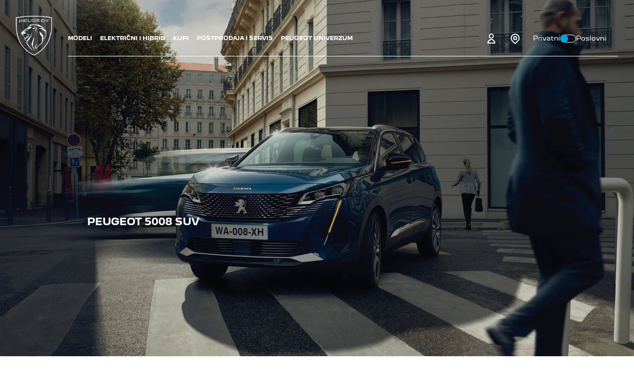

--- FILE ---
content_type: text/html; charset=utf-8
request_url: https://peugeot.co.me/vehicles/5008/
body_size: 22798
content:
<!doctype html>
<html data-n-head-ssr lang="en" data-n-head="%7B%22lang%22:%7B%22ssr%22:%22en%22%7D%7D">
  <head>
    <title>Peugeot Crna Gora</title><meta data-n-head="ssr" charset="utf-8"><meta data-n-head="ssr" name="viewport" content="width=device-width,initial-scale=1"><meta data-n-head="ssr" data-hid="description" name="description" content=""><meta data-n-head="ssr" data-hid="charset" charset="utf-8"><meta data-n-head="ssr" data-hid="mobile-web-app-capable" name="mobile-web-app-capable" content="yes"><meta data-n-head="ssr" data-hid="og:type" name="og:type" property="og:type" content="website"><link data-n-head="ssr" rel="icon" type="image/x-icon" href="/favicon.ico"><link data-n-head="ssr" data-hid="shortcut-icon" rel="shortcut icon" href="/_nuxt/icons/icon_64x64.5f6a36.png"><link data-n-head="ssr" data-hid="apple-touch-icon" rel="apple-touch-icon" href="/_nuxt/icons/icon_512x512.5f6a36.png" sizes="512x512"><link data-n-head="ssr" rel="manifest" href="/_nuxt/manifest.fac9d667.json" data-hid="manifest"><link rel="preload" href="/_nuxt/b98735b.js" as="script"><link rel="preload" href="/_nuxt/7e5bf33.js" as="script"><link rel="preload" href="/_nuxt/ef391fc.js" as="script"><link rel="preload" href="/_nuxt/87909ad.js" as="script"><link rel="preload" href="/_nuxt/9dd0015.js" as="script"><link rel="preload" href="/_nuxt/b689378.js" as="script"><style data-vue-ssr-id="4a459c27:0 50b74dbb:0 d416dcf0:0 611c330e:0 4cb4eb90:0 487e2eb4:0 42b4b95a:0 303544f9:0 7c1f0050:0 b224e194:0 f3da6044:0 12aa93f0:0 5c05527d:0 559b8a98:0">/*! tailwindcss v3.0.10 | MIT License | https://tailwindcss.com*/*,::after,::before{box-sizing:border-box;border-width:0;border-style:solid;border-color:currentColor}::after,::before{--tw-content:''}html{line-height:1.5;-webkit-text-size-adjust:100%;-moz-tab-size:4;-o-tab-size:4;tab-size:4;font-family:ui-sans-serif,system-ui,-apple-system,BlinkMacSystemFont,"Segoe UI",Roboto,"Helvetica Neue",Arial,"Noto Sans",sans-serif,"Apple Color Emoji","Segoe UI Emoji","Segoe UI Symbol","Noto Color Emoji"}body{margin:0;line-height:inherit}hr{height:0;color:inherit;border-top-width:1px}abbr:where([title]){-webkit-text-decoration:underline dotted;text-decoration:underline dotted}h1,h2,h3,h4,h5,h6{font-size:inherit;font-weight:inherit}a{color:inherit;text-decoration:inherit}b,strong{font-weight:bolder}code,kbd,pre,samp{font-family:ui-monospace,SFMono-Regular,Menlo,Monaco,Consolas,"Liberation Mono","Courier New",monospace;font-size:1em}small{font-size:80%}sub,sup{font-size:75%;line-height:0;position:relative;vertical-align:baseline}sub{bottom:-.25em}sup{top:-.5em}table{text-indent:0;border-color:inherit;border-collapse:collapse}button,input,optgroup,select,textarea{font-family:inherit;font-size:100%;line-height:inherit;color:inherit;margin:0;padding:0}button,select{text-transform:none}[type=button],[type=reset],[type=submit],button{-webkit-appearance:button;background-color:transparent;background-image:none}:-moz-focusring{outline:auto}:-moz-ui-invalid{box-shadow:none}progress{vertical-align:baseline}::-webkit-inner-spin-button,::-webkit-outer-spin-button{height:auto}[type=search]{-webkit-appearance:textfield;outline-offset:-2px}::-webkit-search-decoration{-webkit-appearance:none}::-webkit-file-upload-button{-webkit-appearance:button;font:inherit}summary{display:list-item}blockquote,dd,dl,figure,h1,h2,h3,h4,h5,h6,hr,p,pre{margin:0}fieldset{margin:0;padding:0}legend{padding:0}menu,ol,ul{list-style:none;margin:0;padding:0}textarea{resize:vertical}input::-moz-placeholder,textarea::-moz-placeholder{opacity:1;color:#9ca3af}input:-ms-input-placeholder,textarea:-ms-input-placeholder{opacity:1;color:#9ca3af}input::placeholder,textarea::placeholder{opacity:1;color:#9ca3af}[role=button],button{cursor:pointer}:disabled{cursor:default}audio,canvas,embed,iframe,img,object,svg,video{display:block;vertical-align:middle}img,video{max-width:100%;height:auto}[hidden]{display:none}[multiple],[type=date],[type=datetime-local],[type=email],[type=month],[type=number],[type=password],[type=search],[type=tel],[type=text],[type=time],[type=url],[type=week],select,textarea{-webkit-appearance:none;-moz-appearance:none;appearance:none;background-color:#fff;border-color:#6b7280;border-width:1px;border-radius:0;padding-top:.5rem;padding-right:.75rem;padding-bottom:.5rem;padding-left:.75rem;font-size:1rem;line-height:1.5rem;--tw-shadow:0 0 #0000}[multiple]:focus,[type=date]:focus,[type=datetime-local]:focus,[type=email]:focus,[type=month]:focus,[type=number]:focus,[type=password]:focus,[type=search]:focus,[type=tel]:focus,[type=text]:focus,[type=time]:focus,[type=url]:focus,[type=week]:focus,select:focus,textarea:focus{outline:2px solid transparent;outline-offset:2px;--tw-ring-inset:var(--tw-empty, );/*!*//*!*/--tw-ring-offset-width:0px;--tw-ring-offset-color:#fff;--tw-ring-color:#2563eb;--tw-ring-offset-shadow:var(--tw-ring-inset) 0 0 0 var(--tw-ring-offset-width) var(--tw-ring-offset-color);--tw-ring-shadow:var(--tw-ring-inset) 0 0 0 calc(1px + var(--tw-ring-offset-width)) var(--tw-ring-color);box-shadow:var(--tw-ring-offset-shadow),var(--tw-ring-shadow),var(--tw-shadow);border-color:#2563eb}input::-moz-placeholder,textarea::-moz-placeholder{color:#6b7280;opacity:1}input:-ms-input-placeholder,textarea:-ms-input-placeholder{color:#6b7280;opacity:1}input::placeholder,textarea::placeholder{color:#6b7280;opacity:1}::-webkit-datetime-edit-fields-wrapper{padding:0}::-webkit-date-and-time-value{min-height:1.5em}select{background-image:url("data:image/svg+xml,%3csvg xmlns='http://www.w3.org/2000/svg' fill='none' viewBox='0 0 20 20'%3e%3cpath stroke='%236b7280' stroke-linecap='round' stroke-linejoin='round' stroke-width='1.5' d='M6 8l4 4 4-4'/%3e%3c/svg%3e");background-position:right .5rem center;background-repeat:no-repeat;background-size:1.5em 1.5em;padding-right:2.5rem;-webkit-print-color-adjust:exact;color-adjust:exact}[multiple]{background-image:initial;background-position:initial;background-repeat:unset;background-size:initial;padding-right:.75rem;-webkit-print-color-adjust:unset;color-adjust:unset}[type=checkbox],[type=radio]{-webkit-appearance:none;-moz-appearance:none;appearance:none;padding:0;-webkit-print-color-adjust:exact;color-adjust:exact;display:inline-block;vertical-align:middle;background-origin:border-box;-webkit-user-select:none;-moz-user-select:none;-ms-user-select:none;user-select:none;flex-shrink:0;height:1rem;width:1rem;color:#2563eb;background-color:#fff;border-color:#6b7280;border-width:1px;--tw-shadow:0 0 #0000}[type=checkbox]{border-radius:0}[type=radio]{border-radius:100%}[type=checkbox]:focus,[type=radio]:focus{outline:2px solid transparent;outline-offset:2px;--tw-ring-inset:var(--tw-empty, );/*!*//*!*/--tw-ring-offset-width:2px;--tw-ring-offset-color:#fff;--tw-ring-color:#2563eb;--tw-ring-offset-shadow:var(--tw-ring-inset) 0 0 0 var(--tw-ring-offset-width) var(--tw-ring-offset-color);--tw-ring-shadow:var(--tw-ring-inset) 0 0 0 calc(2px + var(--tw-ring-offset-width)) var(--tw-ring-color);box-shadow:var(--tw-ring-offset-shadow),var(--tw-ring-shadow),var(--tw-shadow)}[type=checkbox]:checked,[type=radio]:checked{border-color:transparent;background-color:currentColor;background-size:100% 100%;background-position:center;background-repeat:no-repeat}[type=checkbox]:checked{background-image:url("data:image/svg+xml,%3csvg viewBox='0 0 16 16' fill='white' xmlns='http://www.w3.org/2000/svg'%3e%3cpath d='M12.207 4.793a1 1 0 010 1.414l-5 5a1 1 0 01-1.414 0l-2-2a1 1 0 011.414-1.414L6.5 9.086l4.293-4.293a1 1 0 011.414 0z'/%3e%3c/svg%3e")}[type=radio]:checked{background-image:url("data:image/svg+xml,%3csvg viewBox='0 0 16 16' fill='white' xmlns='http://www.w3.org/2000/svg'%3e%3ccircle cx='8' cy='8' r='3'/%3e%3c/svg%3e")}[type=checkbox]:checked:focus,[type=checkbox]:checked:hover,[type=radio]:checked:focus,[type=radio]:checked:hover{border-color:transparent;background-color:currentColor}[type=checkbox]:indeterminate{background-image:url("data:image/svg+xml,%3csvg xmlns='http://www.w3.org/2000/svg' fill='none' viewBox='0 0 16 16'%3e%3cpath stroke='white' stroke-linecap='round' stroke-linejoin='round' stroke-width='2' d='M4 8h8'/%3e%3c/svg%3e");border-color:transparent;background-color:currentColor;background-size:100% 100%;background-position:center;background-repeat:no-repeat}[type=checkbox]:indeterminate:focus,[type=checkbox]:indeterminate:hover{border-color:transparent;background-color:currentColor}[type=file]{background:unset;border-color:inherit;border-width:0;border-radius:0;padding:0;font-size:unset;line-height:inherit}[type=file]:focus{outline:1px auto -webkit-focus-ring-color}*,::after,::before{--tw-translate-x:0;--tw-translate-y:0;--tw-rotate:0;--tw-skew-x:0;--tw-skew-y:0;--tw-scale-x:1;--tw-scale-y:1;--tw-transform:translateX(var(--tw-translate-x)) translateY(var(--tw-translate-y)) rotate(var(--tw-rotate)) skewX(var(--tw-skew-x)) skewY(var(--tw-skew-y)) scaleX(var(--tw-scale-x)) scaleY(var(--tw-scale-y));border-color:currentColor;--tw-ring-inset:var(--tw-empty, );/*!*//*!*/--tw-ring-offset-width:0px;--tw-ring-offset-color:#fff;--tw-ring-color:rgb(59 130 246 / 0.5);--tw-ring-offset-shadow:0 0 #0000;--tw-ring-shadow:0 0 #0000;--tw-shadow:0 0 #0000;--tw-shadow-colored:0 0 #0000;--tw-blur:var(--tw-empty, );/*!*//*!*/--tw-brightness:var(--tw-empty, );/*!*//*!*/--tw-contrast:var(--tw-empty, );/*!*//*!*/--tw-grayscale:var(--tw-empty, );/*!*//*!*/--tw-hue-rotate:var(--tw-empty, );/*!*//*!*/--tw-invert:var(--tw-empty, );/*!*//*!*/--tw-saturate:var(--tw-empty, );/*!*//*!*/--tw-sepia:var(--tw-empty, );/*!*//*!*/--tw-drop-shadow:var(--tw-empty, );/*!*//*!*/--tw-filter:var(--tw-blur) var(--tw-brightness) var(--tw-contrast) var(--tw-grayscale) var(--tw-hue-rotate) var(--tw-invert) var(--tw-saturate) var(--tw-sepia) var(--tw-drop-shadow)}.container{width:100%}@media (min-width:768px){.container{max-width:768px}}@media (min-width:1023px){.container{max-width:1023px}}@media (min-width:1440px){.container{max-width:1440px}}.prose{color:var(--tw-prose-body);max-width:65ch}.prose :where([class~=lead]):not(:where([class~=not-prose]*)){color:var(--tw-prose-lead);font-size:1.25em;line-height:1.6;margin-top:1.2em;margin-bottom:1.2em}.prose :where(a):not(:where([class~=not-prose]*)){color:var(--tw-prose-links);text-decoration:underline;font-weight:500}.prose :where(strong):not(:where([class~=not-prose]*)){color:var(--tw-prose-bold);font-weight:600}.prose :where(ol):not(:where([class~=not-prose]*)){list-style-type:decimal;padding-left:1.625em}.prose :where(ol[type="A"]):not(:where([class~=not-prose]*)){list-style-type:upper-alpha}.prose :where(ol[type="a"]):not(:where([class~=not-prose]*)){list-style-type:lower-alpha}.prose :where(ol[type="A"s]):not(:where([class~=not-prose]*)){list-style-type:upper-alpha}.prose :where(ol[type="a"s]):not(:where([class~=not-prose]*)){list-style-type:lower-alpha}.prose :where(ol[type="I"]):not(:where([class~=not-prose]*)){list-style-type:upper-roman}.prose :where(ol[type="i"]):not(:where([class~=not-prose]*)){list-style-type:lower-roman}.prose :where(ol[type="I"s]):not(:where([class~=not-prose]*)){list-style-type:upper-roman}.prose :where(ol[type="i"s]):not(:where([class~=not-prose]*)){list-style-type:lower-roman}.prose :where(ol[type="1"]):not(:where([class~=not-prose]*)){list-style-type:decimal}.prose :where(ul):not(:where([class~=not-prose]*)){list-style-type:disc;padding-left:1.625em}.prose :where(ol>li):not(:where([class~=not-prose]*))::marker{font-weight:400;color:var(--tw-prose-counters)}.prose :where(ul>li):not(:where([class~=not-prose]*))::marker{color:var(--tw-prose-bullets)}.prose :where(hr):not(:where([class~=not-prose]*)){border-color:var(--tw-prose-hr);border-top-width:1px;margin-top:3em;margin-bottom:3em}.prose :where(blockquote):not(:where([class~=not-prose]*)){font-weight:500;font-style:italic;color:var(--tw-prose-quotes);border-left-width:.25rem;border-left-color:var(--tw-prose-quote-borders);quotes:"\201C""\201D""\2018""\2019";margin-top:1.6em;margin-bottom:1.6em;padding-left:1em}.prose :where(blockquotep:first-of-type):not(:where([class~=not-prose]*))::before{content:open-quote}.prose :where(blockquotep:last-of-type):not(:where([class~=not-prose]*))::after{content:close-quote}.prose :where(h1):not(:where([class~=not-prose]*)){color:var(--tw-prose-headings);font-weight:800;font-size:2.25em;margin-top:0;margin-bottom:.8888889em;line-height:1.1111111}.prose :where(h1strong):not(:where([class~=not-prose]*)){font-weight:900}.prose :where(h2):not(:where([class~=not-prose]*)){color:var(--tw-prose-headings);font-weight:700;font-size:1.5em;margin-top:2em;margin-bottom:1em;line-height:1.3333333}.prose :where(h2strong):not(:where([class~=not-prose]*)){font-weight:800}.prose :where(h3):not(:where([class~=not-prose]*)){color:var(--tw-prose-headings);font-weight:600;font-size:1.25em;margin-top:1.6em;margin-bottom:.6em;line-height:1.6}.prose :where(h3strong):not(:where([class~=not-prose]*)){font-weight:700}.prose :where(h4):not(:where([class~=not-prose]*)){color:var(--tw-prose-headings);font-weight:600;margin-top:1.5em;margin-bottom:.5em;line-height:1.5}.prose :where(h4strong):not(:where([class~=not-prose]*)){font-weight:700}.prose :where(figure>*):not(:where([class~=not-prose]*)){margin-top:0;margin-bottom:0}.prose :where(figcaption):not(:where([class~=not-prose]*)){color:var(--tw-prose-captions);font-size:.875em;line-height:1.4285714;margin-top:.8571429em}.prose :where(code):not(:where([class~=not-prose]*)){color:var(--tw-prose-code);font-weight:600;font-size:.875em}.prose :where(code):not(:where([class~=not-prose]*))::before{content:"`"}.prose :where(code):not(:where([class~=not-prose]*))::after{content:"`"}.prose :where(acode):not(:where([class~=not-prose]*)){color:var(--tw-prose-links)}.prose :where(pre):not(:where([class~=not-prose]*)){color:var(--tw-prose-pre-code);background-color:var(--tw-prose-pre-bg);overflow-x:auto;font-weight:400;font-size:.875em;line-height:1.7142857;margin-top:1.7142857em;margin-bottom:1.7142857em;border-radius:.375rem;padding-top:.8571429em;padding-right:1.1428571em;padding-bottom:.8571429em;padding-left:1.1428571em}.prose :where(precode):not(:where([class~=not-prose]*)){background-color:transparent;border-width:0;border-radius:0;padding:0;font-weight:inherit;color:inherit;font-size:inherit;font-family:inherit;line-height:inherit}.prose :where(precode):not(:where([class~=not-prose]*))::before{content:none}.prose :where(precode):not(:where([class~=not-prose]*))::after{content:none}.prose :where(table):not(:where([class~=not-prose]*)){width:100%;table-layout:auto;text-align:left;margin-top:2em;margin-bottom:2em;font-size:.875em;line-height:1.7142857}.prose :where(thead):not(:where([class~=not-prose]*)){border-bottom-width:1px;border-bottom-color:var(--tw-prose-th-borders)}.prose :where(theadth):not(:where([class~=not-prose]*)){color:var(--tw-prose-headings);font-weight:600;vertical-align:bottom;padding-right:.5714286em;padding-bottom:.5714286em;padding-left:.5714286em}.prose :where(tbodytr):not(:where([class~=not-prose]*)){border-bottom-width:1px;border-bottom-color:var(--tw-prose-td-borders)}.prose :where(tbodytr:last-child):not(:where([class~=not-prose]*)){border-bottom-width:0}.prose :where(tbodytd):not(:where([class~=not-prose]*)){vertical-align:baseline;padding-top:.5714286em;padding-right:.5714286em;padding-bottom:.5714286em;padding-left:.5714286em}.prose{--tw-prose-body:#374151;--tw-prose-headings:#111827;--tw-prose-lead:#4b5563;--tw-prose-links:#111827;--tw-prose-bold:#111827;--tw-prose-counters:#6b7280;--tw-prose-bullets:#d1d5db;--tw-prose-hr:#e5e7eb;--tw-prose-quotes:#111827;--tw-prose-quote-borders:#e5e7eb;--tw-prose-captions:#6b7280;--tw-prose-code:#111827;--tw-prose-pre-code:#e5e7eb;--tw-prose-pre-bg:#1f2937;--tw-prose-th-borders:#d1d5db;--tw-prose-td-borders:#e5e7eb;--tw-prose-invert-body:#d1d5db;--tw-prose-invert-headings:#fff;--tw-prose-invert-lead:#9ca3af;--tw-prose-invert-links:#fff;--tw-prose-invert-bold:#fff;--tw-prose-invert-counters:#9ca3af;--tw-prose-invert-bullets:#4b5563;--tw-prose-invert-hr:#374151;--tw-prose-invert-quotes:#f3f4f6;--tw-prose-invert-quote-borders:#374151;--tw-prose-invert-captions:#9ca3af;--tw-prose-invert-code:#fff;--tw-prose-invert-pre-code:#d1d5db;--tw-prose-invert-pre-bg:rgb(0 0 0 / 50%);--tw-prose-invert-th-borders:#4b5563;--tw-prose-invert-td-borders:#374151;font-size:1rem;line-height:1.75}.prose :where(p):not(:where([class~=not-prose]*)){margin-top:1.25em;margin-bottom:1.25em}.prose :where(img):not(:where([class~=not-prose]*)){margin-top:2em;margin-bottom:2em}.prose :where(video):not(:where([class~=not-prose]*)){margin-top:2em;margin-bottom:2em}.prose :where(figure):not(:where([class~=not-prose]*)){margin-top:2em;margin-bottom:2em}.prose :where(h2code):not(:where([class~=not-prose]*)){font-size:.875em}.prose :where(h3code):not(:where([class~=not-prose]*)){font-size:.9em}.prose :where(li):not(:where([class~=not-prose]*)){margin-top:.5em;margin-bottom:.5em}.prose :where(ol>li):not(:where([class~=not-prose]*)){padding-left:.375em}.prose :where(ul>li):not(:where([class~=not-prose]*)){padding-left:.375em}.prose>:where(ul>lip):not(:where([class~=not-prose]*)){margin-top:.75em;margin-bottom:.75em}.prose>:where(ul>li>:first-child):not(:where([class~=not-prose]*)){margin-top:1.25em}.prose>:where(ul>li>:last-child):not(:where([class~=not-prose]*)){margin-bottom:1.25em}.prose>:where(ol>li>:first-child):not(:where([class~=not-prose]*)){margin-top:1.25em}.prose>:where(ol>li>:last-child):not(:where([class~=not-prose]*)){margin-bottom:1.25em}.prose :where(ulul,ulol,olul,olol):not(:where([class~=not-prose]*)){margin-top:.75em;margin-bottom:.75em}.prose :where(hr+*):not(:where([class~=not-prose]*)){margin-top:0}.prose :where(h2+*):not(:where([class~=not-prose]*)){margin-top:0}.prose :where(h3+*):not(:where([class~=not-prose]*)){margin-top:0}.prose :where(h4+*):not(:where([class~=not-prose]*)){margin-top:0}.prose :where(theadth:first-child):not(:where([class~=not-prose]*)){padding-left:0}.prose :where(theadth:last-child):not(:where([class~=not-prose]*)){padding-right:0}.prose :where(tbodytd:first-child):not(:where([class~=not-prose]*)){padding-left:0}.prose :where(tbodytd:last-child):not(:where([class~=not-prose]*)){padding-right:0}.prose>:where(:first-child):not(:where([class~=not-prose]*)){margin-top:0}.prose>:where(:last-child):not(:where([class~=not-prose]*)){margin-bottom:0}.fixed{position:fixed}.absolute{position:absolute}.relative{position:relative}.sticky{position:sticky}.inset-y-0{top:0;bottom:0}.top-0{top:0}.left-0{left:0}.bottom-0{bottom:0}.right-0{right:0}.z-50{z-index:50}.z-30{z-index:30}.z-10{z-index:10}.z-20{z-index:20}.order-2{order:2}.order-1{order:1}.col-span-1{grid-column:span 1/span 1}.col-span-12{grid-column:span 12/span 12}.mx-auto{margin-left:auto;margin-right:auto}.mx-6{margin-left:1.5rem;margin-right:1.5rem}.mx-4{margin-left:1rem;margin-right:1rem}.my-6{margin-top:1.5rem;margin-bottom:1.5rem}.my-auto{margin-top:auto;margin-bottom:auto}.mx-24{margin-left:6rem;margin-right:6rem}.my-4{margin-top:1rem;margin-bottom:1rem}.my-16{margin-top:4rem;margin-bottom:4rem}.my-8{margin-top:2rem;margin-bottom:2rem}.mb-12{margin-bottom:3rem}.mb-4{margin-bottom:1rem}.mt-12{margin-top:3rem}.mb-7{margin-bottom:1.75rem}.ml-0{margin-left:0}.mb-8{margin-bottom:2rem}.-mb-4{margin-bottom:-1rem}.ml-6{margin-left:1.5rem}.mt-6{margin-top:1.5rem}.mt-8{margin-top:2rem}.mt-20{margin-top:5rem}.mt-16{margin-top:4rem}.mt-3{margin-top:.75rem}.mb-6{margin-bottom:1.5rem}.mb-5{margin-bottom:1.25rem}.mb-16{margin-bottom:4rem}.mr-6{margin-right:1.5rem}.ml-40-exact{margin-left:40px}.mt-auto{margin-top:auto}.mr-4{margin-right:1rem}.mt-4{margin-top:1rem}.mt-2{margin-top:.5rem}.mt-1{margin-top:.25rem}.ml-3{margin-left:.75rem}.\!mb-0{margin-bottom:0!important}.mb-10{margin-bottom:2.5rem}.mt-7{margin-top:1.75rem}.mb-0{margin-bottom:0}.mt-0{margin-top:0}.block{display:block}.inline-block{display:inline-block}.flex{display:flex}.inline-flex{display:inline-flex}.table{display:table}.grid{display:grid}.hidden{display:none}.h-full{height:100%}.h-6{height:1.5rem}.h-4{height:1rem}.h-8{height:2rem}.h-1{height:.25rem}.h-screen{height:100vh}.h-0{height:0}.h-14{height:3.5rem}.h-12{height:3rem}.max-h-full{max-height:100%}.max-h-0{max-height:0}.min-h-screen{min-height:100vh}.w-full{width:100%}.w-6{width:1.5rem}.w-10\/12{width:83.333333%}.w-16{width:4rem}.w-4{width:1rem}.w-auto{width:auto}.w-screen{width:100vw}.w-0{width:0}.w-8{width:2rem}.w-1\/2{width:50%}.w-96{width:24rem}.w-\[450px\]{width:450px}.w-\[1500px\]{width:1500px}.w-\[350px\]{width:350px}.min-w-fit{min-width:-moz-fit-content;min-width:fit-content}.max-w-lg{max-width:32rem}.max-w-none{max-width:none}.max-w-4xl{max-width:56rem}.shrink{flex-shrink:1}.\!shrink{flex-shrink:1!important}.translate-x-4{--tw-translate-x:1rem;transform:var(--tw-transform)}.translate-y-4{--tw-translate-y:1rem;transform:var(--tw-transform)}.rotate-90{--tw-rotate:90deg;transform:var(--tw-transform)}.transform{transform:var(--tw-transform)}.cursor-pointer{cursor:pointer}.resize{resize:both}.grid-cols-1{grid-template-columns:repeat(1,minmax(0,1fr))}.grid-cols-4{grid-template-columns:repeat(4,minmax(0,1fr))}.grid-cols-2{grid-template-columns:repeat(2,minmax(0,1fr))}.flex-col{flex-direction:column}.flex-wrap{flex-wrap:wrap}.place-content-center{place-content:center}.items-center{align-items:center}.justify-start{justify-content:flex-start}.justify-end{justify-content:flex-end}.justify-center{justify-content:center}.justify-between{justify-content:space-between}.justify-evenly{justify-content:space-evenly}.justify-items-center{justify-items:center}.gap-8{gap:2rem}.gap-10{gap:2.5rem}.gap-2{gap:.5rem}.gap-1{gap:.25rem}.gap-4{gap:1rem}.gap-x-8{-moz-column-gap:2rem;column-gap:2rem}.gap-y-8{row-gap:2rem}.gap-x-10{-moz-column-gap:2.5rem;column-gap:2.5rem}.gap-x-5{-moz-column-gap:1.25rem;column-gap:1.25rem}.gap-x-2{-moz-column-gap:.5rem;column-gap:.5rem}.gap-y-5{row-gap:1.25rem}.gap-y-20{row-gap:5rem}.space-y-8>:not([hidden])~:not([hidden]){--tw-space-y-reverse:0;margin-top:calc(2rem * calc(1 - var(--tw-space-y-reverse)));margin-bottom:calc(2rem * var(--tw-space-y-reverse))}.space-y-6>:not([hidden])~:not([hidden]){--tw-space-y-reverse:0;margin-top:calc(1.5rem * calc(1 - var(--tw-space-y-reverse)));margin-bottom:calc(1.5rem * var(--tw-space-y-reverse))}.space-y-4>:not([hidden])~:not([hidden]){--tw-space-y-reverse:0;margin-top:calc(1rem * calc(1 - var(--tw-space-y-reverse)));margin-bottom:calc(1rem * var(--tw-space-y-reverse))}.divide-y>:not([hidden])~:not([hidden]){--tw-divide-y-reverse:0;border-top-width:calc(1px * calc(1 - var(--tw-divide-y-reverse)));border-bottom-width:calc(1px * var(--tw-divide-y-reverse))}.overflow-hidden{overflow:hidden}.overflow-scroll{overflow:scroll}.overflow-x-scroll{overflow-x:scroll}.whitespace-nowrap{white-space:nowrap}.rounded-md{border-radius:.375rem}.rounded-full{border-radius:9999px}.border{border-width:1px}.border-t-0{border-top-width:0}.border-b-0{border-bottom-width:0}.border-b-4{border-bottom-width:4px}.\!border-b-0{border-bottom-width:0!important}.border-r-2{border-right-width:2px}.border-white{--tw-border-opacity:1;border-color:rgb(255 255 255 / var(--tw-border-opacity))}.border-grey-medium{--tw-border-opacity:1;border-color:rgb(173 174 178 / var(--tw-border-opacity))}.border-electric-blue{--tw-border-opacity:1;border-color:rgb(0 163 224 / var(--tw-border-opacity))}.border-transparent{border-color:transparent}.\!border-white{--tw-border-opacity:1!important;border-color:rgb(255 255 255 / var(--tw-border-opacity))!important}.bg-black{--tw-bg-opacity:1;background-color:rgb(0 0 0 / var(--tw-bg-opacity))}.bg-transparent{background-color:transparent}.bg-electric-blue{--tw-bg-opacity:1;background-color:rgb(0 163 224 / var(--tw-bg-opacity))}.bg-grey-light-deep{--tw-bg-opacity:1;background-color:rgb(236 236 238 / var(--tw-bg-opacity))}.bg-grey-light{--tw-bg-opacity:1;background-color:rgb(247 247 247 / var(--tw-bg-opacity))}.bg-grey-medium{--tw-bg-opacity:1;background-color:rgb(173 174 178 / var(--tw-bg-opacity))}.fill-grey-medium{fill:#adaeb2}.object-cover{-o-object-fit:cover;object-fit:cover}.p-3{padding:.75rem}.p-4{padding:1rem}.px-6{padding-left:1.5rem;padding-right:1.5rem}.py-12{padding-top:3rem;padding-bottom:3rem}.px-8{padding-left:2rem;padding-right:2rem}.py-8{padding-top:2rem;padding-bottom:2rem}.py-4{padding-top:1rem;padding-bottom:1rem}.py-5{padding-top:1.25rem;padding-bottom:1.25rem}.py-6{padding-top:1.5rem;padding-bottom:1.5rem}.py-2{padding-top:.5rem;padding-bottom:.5rem}.px-4{padding-left:1rem;padding-right:1rem}.px-2{padding-left:.5rem;padding-right:.5rem}.py-16{padding-top:4rem;padding-bottom:4rem}.pb-12{padding-bottom:3rem}.pl-8{padding-left:2rem}.pb-4{padding-bottom:1rem}.pr-8{padding-right:2rem}.pb-20{padding-bottom:5rem}.pl-4{padding-left:1rem}.pt-6{padding-top:1.5rem}.pt-8{padding-top:2rem}.pl-16{padding-left:4rem}.pl-3{padding-left:.75rem}.pr-10{padding-right:2.5rem}.pt-5{padding-top:1.25rem}.pt-4{padding-top:1rem}.text-left{text-align:left}.text-center{text-align:center}.text-justify{text-align:justify}.text-lg{font-size:1.125rem;line-height:1.75rem}.text-xs{font-size:.75rem;line-height:1rem}.text-\[\.625rem\]{font-size:.625rem}.text-sm{font-size:.875rem;line-height:1.25rem}.text-14-exact{font-size:14px}.text-base{font-size:1rem;line-height:1.5rem}.font-thin{font-weight:100}.font-bold{font-weight:700}.font-medium{font-weight:500}.font-light{font-weight:300}.font-normal{font-weight:400}.uppercase{text-transform:uppercase}.normal-case{text-transform:none}.leading-6{line-height:1.5rem}.text-grey-medium{--tw-text-opacity:1;color:rgb(173 174 178 / var(--tw-text-opacity))}.text-white{--tw-text-opacity:1;color:rgb(255 255 255 / var(--tw-text-opacity))}.text-grey-dark{--tw-text-opacity:1;color:rgb(120 123 128 / var(--tw-text-opacity))}.text-electric-blue{--tw-text-opacity:1;color:rgb(0 163 224 / var(--tw-text-opacity))}.text-black{--tw-text-opacity:1;color:rgb(0 0 0 / var(--tw-text-opacity))}.underline{-webkit-text-decoration-line:underline;text-decoration-line:underline}.underline-offset-auto{text-underline-offset:auto}.opacity-100{opacity:1}.opacity-0{opacity:0}.shadow-lg{--tw-shadow:0 10px 15px -3px rgb(0 0 0 / 0.1),0 4px 6px -4px rgb(0 0 0 / 0.1);--tw-shadow-colored:0 10px 15px -3px var(--tw-shadow-color),0 4px 6px -4px var(--tw-shadow-color);box-shadow:var(--tw-ring-offset-shadow,0 0 #0000),var(--tw-ring-shadow,0 0 #0000),var(--tw-shadow)}.shadow-sm{--tw-shadow:0 1px 2px 0 rgb(0 0 0 / 0.05);--tw-shadow-colored:0 1px 2px 0 var(--tw-shadow-color);box-shadow:var(--tw-ring-offset-shadow,0 0 #0000),var(--tw-ring-shadow,0 0 #0000),var(--tw-shadow)}.filter{filter:var(--tw-filter)}.transition{transition-property:color,background-color,border-color,fill,stroke,opacity,box-shadow,transform,filter,-webkit-text-decoration-color,-webkit-backdrop-filter;transition-property:color,background-color,border-color,text-decoration-color,fill,stroke,opacity,box-shadow,transform,filter,backdrop-filter;transition-property:color,background-color,border-color,text-decoration-color,fill,stroke,opacity,box-shadow,transform,filter,backdrop-filter,-webkit-text-decoration-color,-webkit-backdrop-filter;transition-timing-function:cubic-bezier(.4,0,.2,1);transition-duration:150ms}.transition-all{transition-property:all;transition-timing-function:cubic-bezier(.4,0,.2,1);transition-duration:150ms}.duration-300{transition-duration:.3s}.duration-200{transition-duration:.2s}.ease-in-out{transition-timing-function:cubic-bezier(.4,0,.2,1)}.hover\:bg-black:hover{--tw-bg-opacity:1;background-color:rgb(0 0 0 / var(--tw-bg-opacity))}.hover\:bg-electric-blue:hover{--tw-bg-opacity:1;background-color:rgb(0 163 224 / var(--tw-bg-opacity))}.hover\:text-electric-blue:hover{--tw-text-opacity:1;color:rgb(0 163 224 / var(--tw-text-opacity))}.hover\:shadow-lg:hover{--tw-shadow:0 10px 15px -3px rgb(0 0 0 / 0.1),0 4px 6px -4px rgb(0 0 0 / 0.1);--tw-shadow-colored:0 10px 15px -3px var(--tw-shadow-color),0 4px 6px -4px var(--tw-shadow-color);box-shadow:var(--tw-ring-offset-shadow,0 0 #0000),var(--tw-ring-shadow,0 0 #0000),var(--tw-shadow)}.focus\:outline-none:focus{outline:2px solid transparent;outline-offset:2px}.focus\:ring-2:focus{--tw-ring-offset-shadow:var(--tw-ring-inset) 0 0 0 var(--tw-ring-offset-width) var(--tw-ring-offset-color);--tw-ring-shadow:var(--tw-ring-inset) 0 0 0 calc(2px + var(--tw-ring-offset-width)) var(--tw-ring-color);box-shadow:var(--tw-ring-offset-shadow),var(--tw-ring-shadow),var(--tw-shadow,0 0 #0000)}.focus\:ring-offset-2:focus{--tw-ring-offset-width:2px}.group:hover .group-hover\:fill-electric-blue-light{fill:#4cc9f9}@media (min-width:768px){.tablet\:order-2{order:2}.tablet\:ml-8{margin-left:2rem}.tablet\:block{display:block}.tablet\:flex{display:flex}.tablet\:hidden{display:none}.tablet\:w-1\/2{width:50%}.tablet\:grid-cols-4{grid-template-columns:repeat(4,minmax(0,1fr))}.tablet\:grid-cols-3{grid-template-columns:repeat(3,minmax(0,1fr))}.tablet\:grid-cols-5{grid-template-columns:repeat(5,minmax(0,1fr))}.tablet\:grid-cols-2{grid-template-columns:repeat(2,minmax(0,1fr))}.tablet\:flex-row{flex-direction:row}.tablet\:items-center{align-items:center}.tablet\:justify-center{justify-content:center}.tablet\:gap-4{gap:1rem}.tablet\:gap-2{gap:.5rem}.tablet\:gap-y-10{row-gap:2.5rem}.tablet\:gap-x-6{-moz-column-gap:1.5rem;column-gap:1.5rem}.tablet\:bg-transparent{background-color:transparent}.tablet\:pl-0{padding-left:0}.tablet\:text-left{text-align:left}.tablet\:text-center{text-align:center}.tablet\:text-right{text-align:right}.tablet\:text-12-exact{font-size:12px}}@media (min-width:1023px){.laptop\:col-span-4{grid-column:span 4/span 4}.laptop\:col-span-2{grid-column:span 2/span 2}.laptop\:col-span-11{grid-column:span 11/span 11}.laptop\:col-span-6{grid-column:span 6/span 6}.laptop\:col-span-3{grid-column:span 3/span 3}.laptop\:col-span-7{grid-column:span 7/span 7}.laptop\:mb-0{margin-bottom:0}.laptop\:mt-0{margin-top:0}.laptop\:ml-6{margin-left:1.5rem}.laptop\:mb-32{margin-bottom:8rem}.laptop\:mt-20{margin-top:5rem}.laptop\:block{display:block}.laptop\:flex{display:flex}.laptop\:grid{display:grid}.laptop\:hidden{display:none}.laptop\:w-10\/12{width:83.333333%}.laptop\:w-auto{width:auto}.laptop\:w-1\/3{width:33.333333%}.laptop\:w-1\/2{width:50%}.laptop\:grid-cols-8{grid-template-columns:repeat(8,minmax(0,1fr))}.laptop\:grid-cols-2{grid-template-columns:repeat(2,minmax(0,1fr))}.laptop\:grid-cols-12{grid-template-columns:repeat(12,minmax(0,1fr))}.laptop\:grid-cols-10{grid-template-columns:repeat(10,minmax(0,1fr))}.laptop\:grid-cols-4{grid-template-columns:repeat(4,minmax(0,1fr))}.laptop\:flex-row{flex-direction:row}.laptop\:flex-col{flex-direction:column}.laptop\:justify-center{justify-content:center}.laptop\:overflow-hidden{overflow:hidden}.laptop\:overflow-y-auto{overflow-y:auto}.laptop\:px-0{padding-left:0;padding-right:0}.laptop\:py-0{padding-top:0;padding-bottom:0}.laptop\:px-12{padding-left:3rem;padding-right:3rem}}@media (min-width:1440px){.desktop\:mb-40{margin-bottom:10rem}.desktop\:grid-cols-4{grid-template-columns:repeat(4,minmax(0,1fr))}}*,::after,::before{--tw-translate-x:0;--tw-translate-y:0;--tw-rotate:0;--tw-skew-x:0;--tw-skew-y:0;--tw-scale-x:1;--tw-scale-y:1;--tw-transform:translateX(var(--tw-translate-x)) translateY(var(--tw-translate-y)) rotate(var(--tw-rotate)) skewX(var(--tw-skew-x)) skewY(var(--tw-skew-y)) scaleX(var(--tw-scale-x)) scaleY(var(--tw-scale-y));border-color:currentColor;--tw-ring-inset:var(--tw-empty, );/*!*//*!*/--tw-ring-offset-width:0px;--tw-ring-offset-color:#fff;--tw-ring-color:rgb(59 130 246 / 0.5);--tw-ring-offset-shadow:0 0 #0000;--tw-ring-shadow:0 0 #0000;--tw-shadow:0 0 #0000;--tw-shadow-colored:0 0 #0000}@font-face{font-family:Peugeot;font-weight:200;font-style:normal;src:url(/_nuxt/fonts/PeugeotNewCyrillicBeta1-ExtraLight.0c13cc7.woff2) format("woff2"),url(/_nuxt/fonts/PeugeotNewCyrillicBeta1-ExtraLight.9e3a521.woff) format("woff")}@font-face{font-family:Peugeot;font-weight:200;font-style:italic;src:url(/_nuxt/fonts/PeugeotNewCyrillicBeta1-ExtraLightItalic.446f784.woff2) format("woff2"),url(/_nuxt/fonts/PeugeotNewCyrillicBeta1-ExtraLightItalic.07cf63e.woff) format("woff")}@font-face{font-family:Peugeot;font-weight:300;font-style:normal;src:url(/_nuxt/fonts/PeugeotNewCyrillicBeta1-Light.f41450d.woff2) format("woff2"),url(/_nuxt/fonts/PeugeotNewCyrillicBeta1-Light.ee85232.woff) format("woff")}@font-face{font-family:Peugeot;font-weight:300;font-style:italic;src:url(/_nuxt/fonts/PeugeotNewCyrillicBeta1-LightItalic.de87ea8.woff2) format("woff2"),url(/_nuxt/fonts/PeugeotNewCyrillicBeta1-LightItalic.3781c2f.woff) format("woff")}@font-face{font-family:Peugeot;font-weight:400;font-style:normal;src:url(/_nuxt/fonts/PeugeotNewCyrillicBeta1-Regular.fb39403.woff2) format("woff2"),url(/_nuxt/fonts/PeugeotNewCyrillicBeta1-Regular.78b4959.woff) format("woff")}@font-face{font-family:Peugeot;font-weight:400;font-style:italic;src:url(/_nuxt/fonts/PeugeotNewCyrillicBeta1-Italic.2b86585.woff2) format("woff2"),url(/_nuxt/fonts/PeugeotNewCyrillicBeta1-Italic.354e7c8.woff) format("woff")}@font-face{font-family:Peugeot;font-weight:700;font-style:normal;src:url(/_nuxt/fonts/PeugeotNewCyrillicBeta1-Bold.4713d13.woff2) format("woff2"),url(/_nuxt/fonts/PeugeotNewCyrillicBeta1-Bold.bb14a33.woff) format("woff")}@font-face{font-family:Peugeot;font-weight:700;font-style:italic;src:url(/_nuxt/fonts/PeugeotNewCyrillicBeta1-BoldItalic.0302e9f.woff2) format("woff2"),url(/_nuxt/fonts/PeugeotNewCyrillicBeta1-BoldItalic.f3bdbd1.woff) format("woff")}@font-face{font-family:Peugeot;font-weight:900;font-style:normal;src:url(/_nuxt/fonts/PeugeotNewCyrillicBeta1-Black.f86d5ca.woff2) format("woff2"),url(/_nuxt/fonts/PeugeotNewCyrillicBeta1-Black.8ec38c9.woff) format("woff")}@font-face{font-family:Peugeot;font-weight:900;font-style:italic;src:url(/_nuxt/fonts/PeugeotNewCyrillicBeta1-BlackItalic.65da2dc.woff2) format("woff2"),url(/_nuxt/fonts/PeugeotNewCyrillicBeta1-BlackItalic.d3a859b.woff) format("woff")}html{font-family:Peugeot,sans-serif;overflow-x:hidden}.container{margin-left:auto;margin-right:auto;padding-left:2rem;padding-right:2rem;max-width:23.438rem}@media only screen and (min-width:768px){.container{padding-left:2.5rem;padding-right:2.5rem}.container{max-width:48rem}}@media only screen and (min-width:1024px){.container{padding-left:3rem;padding-right:3rem}.container{max-width:64rem}}@media only screen and (min-width:1440px){.container{padding-left:3rem;padding-right:3rem}.container{max-width:90rem}}.logo_pseudo,div#top-bar div.logo_container:after,div#top-bar div.logo_container:before{content:"";width:40%;height:.05rem;background-color:#fff;z-index:50}@media only screen and (min-width:768px){.logo_pseudo,div#top-bar div.logo_container:after,div#top-bar div.logo_container:before{width:55%}}div#top-bar{position:fixed;top:0;left:0;z-index:50;width:100vw;padding-top:0;padding-bottom:0;padding-left:2rem;padding-right:2rem;height:6.56rem}div#top-bar.shrinked{--tw-bg-opacity:1;background-color:rgb(0 0 0 / var(--tw-bg-opacity));height:3.125rem}div#top-bar.shrinked div.logo_container:after,div#top-bar.shrinked div.logo_container:before{opacity:0}div#top-bar.shrinked div.top-bar-content-wrapper{margin-top:.5rem}div#top-bar.shrinked #nav-bar{--tw-bg-opacity:1;background-color:rgb(0 0 0 / var(--tw-bg-opacity));max-height:95vh;overflow-y:auto;overflow-x:hidden}div#top-bar div.logo_container{position:absolute;top:0;display:flex;height:100%;width:100%;--tw-translate-x:-50%;transform:var(--tw-transform);align-items:center;justify-content:space-between;padding-left:2rem;padding-right:2rem;left:50%}div#top-bar div.logo_container .image_container{position:relative;display:flex;height:100%;width:33.333333%;align-items:center;justify-content:center}div#top-bar div.logo_container .image_container img{position:absolute;height:77%}div#top-bar div.logo_container:before{left:0}div#top-bar div.logo_container:after{right:0}div#top-bar div.top-bar-content-wrapper{margin-top:.75rem;display:flex;align-items:center;justify-content:space-between}div#top-bar div.top-bar-content-wrapper div#nav-bar{position:fixed;z-index:50;--tw-text-opacity:1;color:rgb(255 255 255 / var(--tw-text-opacity));left:-100%;top:3.125rem;width:100vw;min-height:calc(100vh - 3.125rem)}div#top-bar div.top-bar-content-wrapper div#nav-bar.open{left:0}div#top-bar div.top-bar-content-wrapper div#nav-bar .side-icons{margin-left:1.5rem;margin-right:1.5rem;display:flex;width:100%;flex-direction:column;padding-top:1.5rem;padding-bottom:1.5rem}div#top-bar div#child-navigation{position:fixed;z-index:50;width:100%;--tw-bg-opacity:1;background-color:rgb(255 255 255 / var(--tw-bg-opacity));--tw-text-opacity:1;color:rgb(0 0 0 / var(--tw-text-opacity));height:calc(100vh - 3.125rem);left:-100%;top:3.125rem;overflow-x:hidden;overflow-y:auto}div#top-bar div#child-navigation.open{left:0}@media only screen and (min-width:768px){div#top-bar{height:9.7rem}div#top-bar div.top-bar-content-wrapper div#nav-bar{width:23.5rem}div#top-bar div.logo_container .image_container img{height:73%}div#top-bar div#child-navigation{width:23.5rem}}@media only screen and (min-width:1024px){div#top-bar{position:absolute}div#top-bar{display:flex}div#top-bar{align-items:center}div#top-bar{justify-content:flex-start}div#top-bar{height:9rem}div#top-bar div.logo_container{position:static}div#top-bar div.logo_container{left:0}div#top-bar div.logo_container{width:5rem}div#top-bar div.logo_container{--tw-translate-x:0px;transform:var(--tw-transform)}div#top-bar div.logo_container{padding:0}div#top-bar div.logo_container:after,div#top-bar div.logo_container:before{display:none}div#top-bar div.logo_container .image_container{width:100%}div#top-bar div.logo_container .image_container{justify-content:flex-start}div#top-bar div.logo_container .image_container img{height:auto}div#top-bar div.top-bar-content-wrapper div#nav-bar{overflow:hidden}div#top-bar div.top-bar-content-wrapper div#nav-bar .entry{font-size:.5rem}div#top-bar div.top-bar-content-wrapper div#nav-bar .side-icons{margin-left:auto}div#top-bar div.top-bar-content-wrapper div#nav-bar .side-icons{width:25%}div#top-bar div.top-bar-content-wrapper div#nav-bar .side-icons{flex-direction:row}div#top-bar div.top-bar-content-wrapper div#nav-bar .side-icons{align-items:center}div#top-bar div.top-bar-content-wrapper div#nav-bar .side-icons{justify-content:flex-end}div#top-bar.shrinked div.logo_container .image_container img{height:70%}div#top-bar.shrinked div.top-bar-content-wrapper{padding-top:.5rem}div#top-bar.shrinked div.top-bar-content-wrapper div#nav-bar:after{display:none}div#top-bar.shrinked div.link-holder .entry{padding-bottom:.75rem}div#top-bar.shrinked div.link-holder div.side-icons{padding-bottom:2.5rem!important}div#top-bar .full-wrap{margin-left:auto;margin-right:auto}div#top-bar .full-wrap{display:flex}div#top-bar .full-wrap{height:100%}div#top-bar .full-wrap{width:100%}div#top-bar .full-wrap{align-items:center}div#top-bar .full-wrap{max-width:1440px}div#top-bar div.top-bar-content-wrapper{margin-left:2rem}div#top-bar div.top-bar-content-wrapper{width:100%}div#top-bar div.top-bar-content-wrapper .navigator{display:none}div#top-bar div.top-bar-content-wrapper div#nav-bar{position:static}div#top-bar div.top-bar-content-wrapper div#nav-bar{height:100%}div#top-bar div.top-bar-content-wrapper div#nav-bar{min-height:0}div#top-bar div.top-bar-content-wrapper div#nav-bar{width:100%}div#top-bar div.top-bar-content-wrapper div#nav-bar div.link-holder{display:flex}div#top-bar div.top-bar-content-wrapper div#nav-bar div.link-holder .entry{position:relative}div#top-bar div.top-bar-content-wrapper div#nav-bar div.link-holder .entry{margin-right:1rem}div#top-bar div.top-bar-content-wrapper div#nav-bar div.link-holder .entry{width:auto}div#top-bar div.top-bar-content-wrapper div#nav-bar div.link-holder .entry{padding-left:0;padding-right:0}div#top-bar div.top-bar-content-wrapper div#nav-bar div.link-holder .entry{padding-top:0}div#top-bar div.top-bar-content-wrapper div#nav-bar div.link-holder .entry{font-weight:700}div#top-bar div.top-bar-content-wrapper div#nav-bar div.link-holder .entry :not(span){display:none}div#top-bar div.top-bar-content-wrapper div#nav-bar div.link-holder .entry:hover{--tw-text-opacity:1;color:rgb(0 163 224 / var(--tw-text-opacity))}div#top-bar div.top-bar-content-wrapper div#nav-bar div.link-holder .entry:hover :before{position:absolute}div#top-bar div.top-bar-content-wrapper div#nav-bar div.link-holder .entry:hover :before{bottom:0}div#top-bar div.top-bar-content-wrapper div#nav-bar div.link-holder .entry:hover :before{left:0}div#top-bar div.top-bar-content-wrapper div#nav-bar div.link-holder .entry:hover :before{height:.25rem}div#top-bar div.top-bar-content-wrapper div#nav-bar div.link-holder .entry:hover :before{width:100%}div#top-bar div.top-bar-content-wrapper div#nav-bar div.link-holder .entry:hover :before{--tw-bg-opacity:1;background-color:rgb(0 163 224 / var(--tw-bg-opacity))}div#top-bar div.top-bar-content-wrapper div#nav-bar div.link-holder .entry:hover :before{content:""}div#top-bar div.top-bar-content-wrapper div#nav-bar:after{position:absolute}div#top-bar div.top-bar-content-wrapper div#nav-bar:after{bottom:0}div#top-bar div.top-bar-content-wrapper div#nav-bar:after{left:0}div#top-bar div.top-bar-content-wrapper div#nav-bar:after{height:1px}div#top-bar div.top-bar-content-wrapper div#nav-bar:after{width:100%}div#top-bar div.top-bar-content-wrapper div#nav-bar:after{--tw-bg-opacity:1;background-color:rgb(255 255 255 / var(--tw-bg-opacity))}div#top-bar div.top-bar-content-wrapper div#nav-bar:after{content:""}div#top-bar div#child-navigation{width:100vw}div#top-bar div#child-navigation{overflow:hidden}}@media only screen and (min-width:1440px){div#top-bar div.logo_container{width:6rem}div#top-bar div.top-bar-content-wrapper div#nav-bar div.link-holder .entry{margin-right:1.25rem}div#top-bar div.top-bar-content-wrapper div#nav-bar div.link-holder .entry{font-size:.5rem}}#content.offset:before{position:absolute;left:0;z-index:50;height:100%;width:100vw;--tw-bg-opacity:1;background-color:rgb(0 0 0 / var(--tw-bg-opacity));opacity:.5;content:""}#content.offset div.padded-content{padding-top:3.125rem}@media only screen and (min-width:768px){#content.offset div.padded-content{padding-top:3.125rem}}@media only screen and (min-width:1024px){#content.offset div.padded-content{padding-top:3.125rem}}div.padded-content{padding-top:6.56rem}@media only screen and (min-width:768px){div.padded-content{padding-top:9.7rem}}@media only screen and (min-width:1024px){div.padded-content{padding-top:9rem}}.tooltip-container{position:relative}.tooltip-container span.tooltip-value{cursor:pointer;--tw-text-opacity:1;color:rgb(0 163 224 / var(--tw-text-opacity))}.tooltip-container span.tooltip-value:hover~div.tooltip-definition{display:inline-block}.tooltip-container div.tooltip-definition{position:absolute;left:-2rem;top:2rem;z-index:50;display:none;border-width:1px;--tw-border-opacity:1;border-color:rgb(173 174 178 / var(--tw-border-opacity));--tw-bg-opacity:1;background-color:rgb(255 255 255 / var(--tw-bg-opacity));padding:1.25rem;font-size:.875rem;line-height:1.25rem;--tw-text-opacity:1;color:rgb(120 123 128 / var(--tw-text-opacity))}h1,h2{font-size:30px;line-height:40px}h1,h2,h3{margin-bottom:40px;font-weight:700}h3{font-size:25px;line-height:30px}h4{font-size:20px;line-height:25px;margin-bottom:30px;font-weight:700}h5,h6{font-size:12px;line-height:20px;margin-bottom:30px;font-weight:700}@media only screen and (min-width:768px){h1{font-size:40px;line-height:50px}h1,h2{margin-bottom:40px;font-weight:700}h2{font-size:30px;line-height:40px}h3{line-height:35px}h3,h4{font-size:25px;margin-bottom:40px;font-weight:700}h4{line-height:30px}h5{font-size:25px;line-height:25px}h5,h6{margin-bottom:30px;font-weight:700}h6{font-size:12px;line-height:20px}}p.peugeot-p1{font-size:14px;line-height:24px}p.peugeot-p1,p.peugeot-p2{color:#787b80;margin-bottom:30px}p.peugeot-p2{font-size:12px;line-height:20px}p.peugeot-p3{color:#787b80;font-size:11px;line-height:16px;margin-bottom:30px}p.peugeot-p4{color:#787b80;font-size:9px;line-height:14px;margin-bottom:20px}@media only screen and (min-width:768px){p.peugeot-p1{font-size:40px;line-height:50px}p.peugeot-p1,p.peugeot-p2{color:#787b80;margin-bottom:40px}p.peugeot-p2{font-size:30px;line-height:40px}p.peugeot-p3{line-height:35px}p.peugeot-p3,p.peugeot-p4{color:#787b80;font-size:25px;margin-bottom:40px}p.peugeot-p4{line-height:30px}p.peugeot-p5{font-size:25px;line-height:25px}p.peugeot-p5,p.peugeot-p6{color:#787b80;margin-bottom:30px}p.peugeot-p6{font-size:12px;line-height:20px}}.hover\:bg-black:hover{--tw-bg-opacity:1;background-color:rgb(0 0 0 / var(--tw-bg-opacity))}.hover\:bg-electric-blue:hover{--tw-bg-opacity:1;background-color:rgb(0 163 224 / var(--tw-bg-opacity))}.hover\:text-electric-blue:hover{--tw-text-opacity:1;color:rgb(0 163 224 / var(--tw-text-opacity))}.hover\:shadow-lg:hover{--tw-shadow:0 10px 15px -3px rgb(0 0 0 / 0.1),0 4px 6px -4px rgb(0 0 0 / 0.1);--tw-shadow-colored:0 10px 15px -3px var(--tw-shadow-color),0 4px 6px -4px var(--tw-shadow-color);box-shadow:var(--tw-ring-offset-shadow,0 0 #0000),var(--tw-ring-shadow,0 0 #0000),var(--tw-shadow)}.focus\:outline-none:focus{outline:2px solid transparent;outline-offset:2px}.focus\:ring-2:focus{--tw-ring-offset-shadow:var(--tw-ring-inset) 0 0 0 var(--tw-ring-offset-width) var(--tw-ring-offset-color);--tw-ring-shadow:var(--tw-ring-inset) 0 0 0 calc(2px + var(--tw-ring-offset-width)) var(--tw-ring-color);box-shadow:var(--tw-ring-offset-shadow),var(--tw-ring-shadow),var(--tw-shadow,0 0 #0000)}.focus\:ring-offset-2:focus{--tw-ring-offset-width:2px}.group:hover .group-hover\:fill-electric-blue-light{fill:#4cc9f9}@media (min-width:768px){.tablet\:order-2{order:2}.tablet\:ml-8{margin-left:2rem}.tablet\:block{display:block}.tablet\:flex{display:flex}.tablet\:hidden{display:none}.tablet\:w-1\/2{width:50%}.tablet\:grid-cols-4{grid-template-columns:repeat(4,minmax(0,1fr))}.tablet\:grid-cols-3{grid-template-columns:repeat(3,minmax(0,1fr))}.tablet\:grid-cols-5{grid-template-columns:repeat(5,minmax(0,1fr))}.tablet\:grid-cols-2{grid-template-columns:repeat(2,minmax(0,1fr))}.tablet\:flex-row{flex-direction:row}.tablet\:items-center{align-items:center}.tablet\:justify-center{justify-content:center}.tablet\:gap-4{gap:1rem}.tablet\:gap-2{gap:.5rem}.tablet\:gap-y-10{row-gap:2.5rem}.tablet\:gap-x-6{-moz-column-gap:1.5rem;column-gap:1.5rem}.tablet\:bg-transparent{background-color:transparent}.tablet\:pl-0{padding-left:0}.tablet\:text-left{text-align:left}.tablet\:text-center{text-align:center}.tablet\:text-right{text-align:right}.tablet\:text-12-exact{font-size:12px}}@media (min-width:1023px){.laptop\:col-span-4{grid-column:span 4/span 4}.laptop\:col-span-2{grid-column:span 2/span 2}.laptop\:col-span-11{grid-column:span 11/span 11}.laptop\:col-span-6{grid-column:span 6/span 6}.laptop\:col-span-3{grid-column:span 3/span 3}.laptop\:col-span-7{grid-column:span 7/span 7}.laptop\:mb-0{margin-bottom:0}.laptop\:mt-0{margin-top:0}.laptop\:ml-6{margin-left:1.5rem}.laptop\:mb-32{margin-bottom:8rem}.laptop\:mt-20{margin-top:5rem}.laptop\:block{display:block}.laptop\:flex{display:flex}.laptop\:grid{display:grid}.laptop\:hidden{display:none}.laptop\:w-10\/12{width:83.333333%}.laptop\:w-auto{width:auto}.laptop\:w-1\/3{width:33.333333%}.laptop\:w-1\/2{width:50%}.laptop\:grid-cols-8{grid-template-columns:repeat(8,minmax(0,1fr))}.laptop\:grid-cols-2{grid-template-columns:repeat(2,minmax(0,1fr))}.laptop\:grid-cols-12{grid-template-columns:repeat(12,minmax(0,1fr))}.laptop\:grid-cols-10{grid-template-columns:repeat(10,minmax(0,1fr))}.laptop\:grid-cols-4{grid-template-columns:repeat(4,minmax(0,1fr))}.laptop\:flex-row{flex-direction:row}.laptop\:flex-col{flex-direction:column}.laptop\:justify-center{justify-content:center}.laptop\:overflow-hidden{overflow:hidden}.laptop\:overflow-y-auto{overflow-y:auto}.laptop\:px-0{padding-left:0;padding-right:0}.laptop\:py-0{padding-top:0;padding-bottom:0}.laptop\:px-12{padding-left:3rem;padding-right:3rem}}@media (min-width:1440px){.desktop\:mb-40{margin-bottom:10rem}.desktop\:grid-cols-4{grid-template-columns:repeat(4,minmax(0,1fr))}}.slick-track[data-v-e4caeaf8]{position:relative;top:0;left:0;display:block;transform:translateZ(0)}.slick-track.slick-center[data-v-e4caeaf8]{margin-left:auto;margin-right:auto}.slick-track[data-v-e4caeaf8]:after,.slick-track[data-v-e4caeaf8]:before{display:table;content:""}.slick-track[data-v-e4caeaf8]:after{clear:both}.slick-loading .slick-track[data-v-e4caeaf8]{visibility:hidden}.slick-slide[data-v-e4caeaf8]{display:none;float:left;height:100%;min-height:1px}[dir=rtl] .slick-slide[data-v-e4caeaf8]{float:right}.slick-slide img[data-v-e4caeaf8]{display:block}.slick-slide.slick-loading img[data-v-e4caeaf8]{display:none}.slick-slide.dragging img[data-v-e4caeaf8]{pointer-events:none}.slick-initialized .slick-slide[data-v-e4caeaf8]{display:block}.slick-loading .slick-slide[data-v-e4caeaf8]{visibility:hidden}.slick-vertical .slick-slide[data-v-e4caeaf8]{display:block;height:auto;border:1px solid transparent}.slick-arrow.slick-hidden[data-v-21137603]{display:none}.slick-slider[data-v-3d1a4f76]{position:relative;display:block;box-sizing:border-box;-webkit-user-select:none;-moz-user-select:none;-ms-user-select:none;user-select:none;-webkit-touch-callout:none;-khtml-user-select:none;touch-action:pan-y;-webkit-tap-highlight-color:transparent}.slick-list[data-v-3d1a4f76]{position:relative;display:block;overflow:hidden;margin:0;padding:0;transform:translateZ(0)}.slick-list[data-v-3d1a4f76]:focus{outline:0}.slick-list.dragging[data-v-3d1a4f76]{cursor:pointer;cursor:hand}.nuxt-progress{position:fixed;top:0;left:0;right:0;height:2px;width:0;opacity:1;transition:width .1s,opacity .4s;background-color:#000;z-index:999999}.nuxt-progress.nuxt-progress-notransition{transition:none}.nuxt-progress-failed{background-color:red}*,::after,::before{--tw-translate-x:0;--tw-translate-y:0;--tw-rotate:0;--tw-skew-x:0;--tw-skew-y:0;--tw-scale-x:1;--tw-scale-y:1;--tw-transform:translateX(var(--tw-translate-x)) translateY(var(--tw-translate-y)) rotate(var(--tw-rotate)) skewX(var(--tw-skew-x)) skewY(var(--tw-skew-y)) scaleX(var(--tw-scale-x)) scaleY(var(--tw-scale-y));--tw-ring-inset:var(--tw-empty, );/*!*//*!*/--tw-ring-offset-width:0px;--tw-ring-offset-color:#fff;--tw-ring-color:rgb(59 130 246 / 0.5);--tw-ring-offset-shadow:0 0 #0000;--tw-ring-shadow:0 0 #0000;--tw-shadow:0 0 #0000;--tw-shadow-colored:0 0 #0000}.animated{transform:var(--tw-transform);transition-property:all;transition-duration:.3s;transition-timing-function:cubic-bezier(.4,0,.2,1)}::-webkit-scrollbar{width:.425rem}::-webkit-scrollbar-track{--tw-bg-opacity:1;background-color:rgb(236 236 238 / var(--tw-bg-opacity))}::-webkit-scrollbar-thumb{--tw-bg-opacity:1;background-color:rgb(0 163 224 / var(--tw-bg-opacity))}::-webkit-scrollbar-thumb:hover{--tw-bg-opacity:1;background-color:rgb(76 201 249 / var(--tw-bg-opacity))}.hover\:bg-black:hover{--tw-bg-opacity:1;background-color:rgb(0 0 0 / var(--tw-bg-opacity))}.hover\:bg-electric-blue:hover{--tw-bg-opacity:1;background-color:rgb(0 163 224 / var(--tw-bg-opacity))}.hover\:text-electric-blue:hover{--tw-text-opacity:1;color:rgb(0 163 224 / var(--tw-text-opacity))}.hover\:shadow-lg:hover{--tw-shadow:0 10px 15px -3px rgb(0 0 0 / 0.1),0 4px 6px -4px rgb(0 0 0 / 0.1);--tw-shadow-colored:0 10px 15px -3px var(--tw-shadow-color),0 4px 6px -4px var(--tw-shadow-color);box-shadow:var(--tw-ring-offset-shadow,0 0 #0000),var(--tw-ring-shadow,0 0 #0000),var(--tw-shadow)}.focus\:outline-none:focus{outline:2px solid transparent;outline-offset:2px}.focus\:ring-2:focus{--tw-ring-offset-shadow:var(--tw-ring-inset) 0 0 0 var(--tw-ring-offset-width) var(--tw-ring-offset-color);--tw-ring-shadow:var(--tw-ring-inset) 0 0 0 calc(2px + var(--tw-ring-offset-width)) var(--tw-ring-color);box-shadow:var(--tw-ring-offset-shadow),var(--tw-ring-shadow),var(--tw-shadow,0 0 #0000)}.focus\:ring-offset-2:focus{--tw-ring-offset-width:2px}.group:hover .group-hover\:fill-electric-blue-light{fill:#4cc9f9}@media (min-width:768px){.tablet\:order-2{order:2}.tablet\:ml-8{margin-left:2rem}.tablet\:block{display:block}.tablet\:flex{display:flex}.tablet\:hidden{display:none}.tablet\:w-1\/2{width:50%}.tablet\:grid-cols-4{grid-template-columns:repeat(4,minmax(0,1fr))}.tablet\:grid-cols-3{grid-template-columns:repeat(3,minmax(0,1fr))}.tablet\:grid-cols-5{grid-template-columns:repeat(5,minmax(0,1fr))}.tablet\:grid-cols-2{grid-template-columns:repeat(2,minmax(0,1fr))}.tablet\:flex-row{flex-direction:row}.tablet\:items-center{align-items:center}.tablet\:justify-center{justify-content:center}.tablet\:gap-4{gap:1rem}.tablet\:gap-2{gap:.5rem}.tablet\:gap-y-10{row-gap:2.5rem}.tablet\:gap-x-6{-moz-column-gap:1.5rem;column-gap:1.5rem}.tablet\:bg-transparent{background-color:transparent}.tablet\:pl-0{padding-left:0}.tablet\:text-left{text-align:left}.tablet\:text-center{text-align:center}.tablet\:text-right{text-align:right}.tablet\:text-12-exact{font-size:12px}}@media (min-width:1023px){.laptop\:col-span-4{grid-column:span 4/span 4}.laptop\:col-span-2{grid-column:span 2/span 2}.laptop\:col-span-11{grid-column:span 11/span 11}.laptop\:col-span-6{grid-column:span 6/span 6}.laptop\:col-span-3{grid-column:span 3/span 3}.laptop\:col-span-7{grid-column:span 7/span 7}.laptop\:mb-0{margin-bottom:0}.laptop\:mt-0{margin-top:0}.laptop\:ml-6{margin-left:1.5rem}.laptop\:mb-32{margin-bottom:8rem}.laptop\:mt-20{margin-top:5rem}.laptop\:block{display:block}.laptop\:flex{display:flex}.laptop\:grid{display:grid}.laptop\:hidden{display:none}.laptop\:w-10\/12{width:83.333333%}.laptop\:w-auto{width:auto}.laptop\:w-1\/3{width:33.333333%}.laptop\:w-1\/2{width:50%}.laptop\:grid-cols-8{grid-template-columns:repeat(8,minmax(0,1fr))}.laptop\:grid-cols-2{grid-template-columns:repeat(2,minmax(0,1fr))}.laptop\:grid-cols-12{grid-template-columns:repeat(12,minmax(0,1fr))}.laptop\:grid-cols-10{grid-template-columns:repeat(10,minmax(0,1fr))}.laptop\:grid-cols-4{grid-template-columns:repeat(4,minmax(0,1fr))}.laptop\:flex-row{flex-direction:row}.laptop\:flex-col{flex-direction:column}.laptop\:justify-center{justify-content:center}.laptop\:overflow-hidden{overflow:hidden}.laptop\:overflow-y-auto{overflow-y:auto}.laptop\:px-0{padding-left:0;padding-right:0}.laptop\:py-0{padding-top:0;padding-bottom:0}.laptop\:px-12{padding-left:3rem;padding-right:3rem}}@media (min-width:1440px){.desktop\:mb-40{margin-bottom:10rem}.desktop\:grid-cols-4{grid-template-columns:repeat(4,minmax(0,1fr))}}[data-v-50a5adae],[data-v-50a5adae]::after,[data-v-50a5adae]::before{--tw-translate-x:0;--tw-translate-y:0;--tw-rotate:0;--tw-skew-x:0;--tw-skew-y:0;--tw-scale-x:1;--tw-scale-y:1;--tw-transform:translateX(var(--tw-translate-x)) translateY(var(--tw-translate-y)) rotate(var(--tw-rotate)) skewX(var(--tw-skew-x)) skewY(var(--tw-skew-y)) scaleX(var(--tw-scale-x)) scaleY(var(--tw-scale-y));--tw-ring-inset:var(--tw-empty, );/*!*//*!*/--tw-ring-offset-width:0px;--tw-ring-offset-color:#fff;--tw-ring-color:rgb(59 130 246 / 0.5);--tw-ring-offset-shadow:0 0 #0000;--tw-ring-shadow:0 0 #0000;--tw-shadow:0 0 #0000;--tw-shadow-colored:0 0 #0000}div#burger-wrapper[data-v-50a5adae]{position:relative;height:2rem;width:1.5rem;cursor:pointer}div#burger-wrapper div[data-v-50a5adae]{position:absolute;width:100%;--tw-bg-opacity:1;background-color:rgb(255 255 255 / var(--tw-bg-opacity));content:"";height:.1rem}div#burger-wrapper div#first[data-v-50a5adae]{top:25%}div#burger-wrapper div#first.open[data-v-50a5adae]{--tw-rotate:45deg;transform:var(--tw-transform);top:50%;width:110%}div#burger-wrapper div#second[data-v-50a5adae]{top:50%;opacity:1}div#burger-wrapper div#second.open[data-v-50a5adae]{opacity:0}div#burger-wrapper div#third[data-v-50a5adae]{top:75%}div#burger-wrapper div#third.open[data-v-50a5adae]{--tw-rotate:-45deg;transform:var(--tw-transform);top:50%;width:110%}.hover\:bg-black[data-v-50a5adae]:hover{--tw-bg-opacity:1;background-color:rgb(0 0 0 / var(--tw-bg-opacity))}.hover\:bg-electric-blue[data-v-50a5adae]:hover{--tw-bg-opacity:1;background-color:rgb(0 163 224 / var(--tw-bg-opacity))}.hover\:text-electric-blue[data-v-50a5adae]:hover{--tw-text-opacity:1;color:rgb(0 163 224 / var(--tw-text-opacity))}.hover\:shadow-lg[data-v-50a5adae]:hover{--tw-shadow:0 10px 15px -3px rgb(0 0 0 / 0.1),0 4px 6px -4px rgb(0 0 0 / 0.1);--tw-shadow-colored:0 10px 15px -3px var(--tw-shadow-color),0 4px 6px -4px var(--tw-shadow-color);box-shadow:var(--tw-ring-offset-shadow,0 0 #0000),var(--tw-ring-shadow,0 0 #0000),var(--tw-shadow)}.focus\:outline-none[data-v-50a5adae]:focus{outline:2px solid transparent;outline-offset:2px}.focus\:ring-2[data-v-50a5adae]:focus{--tw-ring-offset-shadow:var(--tw-ring-inset) 0 0 0 var(--tw-ring-offset-width) var(--tw-ring-offset-color);--tw-ring-shadow:var(--tw-ring-inset) 0 0 0 calc(2px + var(--tw-ring-offset-width)) var(--tw-ring-color);box-shadow:var(--tw-ring-offset-shadow),var(--tw-ring-shadow),var(--tw-shadow,0 0 #0000)}.focus\:ring-offset-2[data-v-50a5adae]:focus{--tw-ring-offset-width:2px}.group:hover .group-hover\:fill-electric-blue-light[data-v-50a5adae]{fill:#4cc9f9}@media (min-width:768px){.tablet\:order-2[data-v-50a5adae]{order:2}.tablet\:ml-8[data-v-50a5adae]{margin-left:2rem}.tablet\:block[data-v-50a5adae]{display:block}.tablet\:flex[data-v-50a5adae]{display:flex}.tablet\:hidden[data-v-50a5adae]{display:none}.tablet\:w-1\/2[data-v-50a5adae]{width:50%}.tablet\:grid-cols-4[data-v-50a5adae]{grid-template-columns:repeat(4,minmax(0,1fr))}.tablet\:grid-cols-3[data-v-50a5adae]{grid-template-columns:repeat(3,minmax(0,1fr))}.tablet\:grid-cols-5[data-v-50a5adae]{grid-template-columns:repeat(5,minmax(0,1fr))}.tablet\:grid-cols-2[data-v-50a5adae]{grid-template-columns:repeat(2,minmax(0,1fr))}.tablet\:flex-row[data-v-50a5adae]{flex-direction:row}.tablet\:items-center[data-v-50a5adae]{align-items:center}.tablet\:justify-center[data-v-50a5adae]{justify-content:center}.tablet\:gap-4[data-v-50a5adae]{gap:1rem}.tablet\:gap-2[data-v-50a5adae]{gap:.5rem}.tablet\:gap-y-10[data-v-50a5adae]{row-gap:2.5rem}.tablet\:gap-x-6[data-v-50a5adae]{-moz-column-gap:1.5rem;column-gap:1.5rem}.tablet\:bg-transparent[data-v-50a5adae]{background-color:transparent}.tablet\:pl-0[data-v-50a5adae]{padding-left:0}.tablet\:text-left[data-v-50a5adae]{text-align:left}.tablet\:text-center[data-v-50a5adae]{text-align:center}.tablet\:text-right[data-v-50a5adae]{text-align:right}.tablet\:text-12-exact[data-v-50a5adae]{font-size:12px}}@media (min-width:1023px){.laptop\:col-span-4[data-v-50a5adae]{grid-column:span 4/span 4}.laptop\:col-span-2[data-v-50a5adae]{grid-column:span 2/span 2}.laptop\:col-span-11[data-v-50a5adae]{grid-column:span 11/span 11}.laptop\:col-span-6[data-v-50a5adae]{grid-column:span 6/span 6}.laptop\:col-span-3[data-v-50a5adae]{grid-column:span 3/span 3}.laptop\:col-span-7[data-v-50a5adae]{grid-column:span 7/span 7}.laptop\:mb-0[data-v-50a5adae]{margin-bottom:0}.laptop\:mt-0[data-v-50a5adae]{margin-top:0}.laptop\:ml-6[data-v-50a5adae]{margin-left:1.5rem}.laptop\:mb-32[data-v-50a5adae]{margin-bottom:8rem}.laptop\:mt-20[data-v-50a5adae]{margin-top:5rem}.laptop\:block[data-v-50a5adae]{display:block}.laptop\:flex[data-v-50a5adae]{display:flex}.laptop\:grid[data-v-50a5adae]{display:grid}.laptop\:hidden[data-v-50a5adae]{display:none}.laptop\:w-10\/12[data-v-50a5adae]{width:83.333333%}.laptop\:w-auto[data-v-50a5adae]{width:auto}.laptop\:w-1\/3[data-v-50a5adae]{width:33.333333%}.laptop\:w-1\/2[data-v-50a5adae]{width:50%}.laptop\:grid-cols-8[data-v-50a5adae]{grid-template-columns:repeat(8,minmax(0,1fr))}.laptop\:grid-cols-2[data-v-50a5adae]{grid-template-columns:repeat(2,minmax(0,1fr))}.laptop\:grid-cols-12[data-v-50a5adae]{grid-template-columns:repeat(12,minmax(0,1fr))}.laptop\:grid-cols-10[data-v-50a5adae]{grid-template-columns:repeat(10,minmax(0,1fr))}.laptop\:grid-cols-4[data-v-50a5adae]{grid-template-columns:repeat(4,minmax(0,1fr))}.laptop\:flex-row[data-v-50a5adae]{flex-direction:row}.laptop\:flex-col[data-v-50a5adae]{flex-direction:column}.laptop\:justify-center[data-v-50a5adae]{justify-content:center}.laptop\:overflow-hidden[data-v-50a5adae]{overflow:hidden}.laptop\:overflow-y-auto[data-v-50a5adae]{overflow-y:auto}.laptop\:px-0[data-v-50a5adae]{padding-left:0;padding-right:0}.laptop\:py-0[data-v-50a5adae]{padding-top:0;padding-bottom:0}.laptop\:px-12[data-v-50a5adae]{padding-left:3rem;padding-right:3rem}}@media (min-width:1440px){.desktop\:mb-40[data-v-50a5adae]{margin-bottom:10rem}.desktop\:grid-cols-4[data-v-50a5adae]{grid-template-columns:repeat(4,minmax(0,1fr))}}[data-v-2b1e7ca8],[data-v-2b1e7ca8]::after,[data-v-2b1e7ca8]::before{--tw-translate-x:0;--tw-translate-y:0;--tw-rotate:0;--tw-skew-x:0;--tw-skew-y:0;--tw-scale-x:1;--tw-scale-y:1;--tw-transform:translateX(var(--tw-translate-x)) translateY(var(--tw-translate-y)) rotate(var(--tw-rotate)) skewX(var(--tw-skew-x)) skewY(var(--tw-skew-y)) scaleX(var(--tw-scale-x)) scaleY(var(--tw-scale-y));--tw-ring-inset:var(--tw-empty, );/*!*//*!*/--tw-ring-offset-width:0px;--tw-ring-offset-color:#fff;--tw-ring-color:rgb(59 130 246 / 0.5);--tw-ring-offset-shadow:0 0 #0000;--tw-ring-shadow:0 0 #0000;--tw-shadow:0 0 #0000;--tw-shadow-colored:0 0 #0000}.switch[data-v-2b1e7ca8]{position:relative;display:inline-block;height:1rem;width:2rem;border-radius:1.5rem}.switch input[data-v-2b1e7ca8]{height:0;width:0;opacity:0}.switch input:checked+.slider[data-v-2b1e7ca8]{--tw-border-opacity:1;border-color:rgb(173 174 178 / var(--tw-border-opacity));background-color:transparent}.switch input:checked+.slider[data-v-2b1e7ca8]:before{--tw-translate-x:1rem;transform:var(--tw-transform);--tw-border-opacity:1;border-color:rgb(0 163 224 / var(--tw-border-opacity))}@media only screen and (max-width:768px){.switch.vertical[data-v-2b1e7ca8]{height:2rem}.switch.vertical[data-v-2b1e7ca8]{width:1rem}.switch.vertical input:checked+.slider[data-v-2b1e7ca8]:before{--tw-translate-y:1rem;transform:var(--tw-transform)}.switch.vertical input:checked+.slider[data-v-2b1e7ca8]:before{--tw-translate-x:0px;transform:var(--tw-transform)}}.slider[data-v-2b1e7ca8]{border:1px solid;position:absolute;top:0;bottom:0;left:0;right:0;--tw-border-opacity:1;border-color:rgb(173 174 178 / var(--tw-border-opacity))}.slider[data-v-2b1e7ca8]:before{border:1px solid;position:absolute;height:1rem;width:1rem;--tw-border-opacity:1;border-color:rgb(0 163 224 / var(--tw-border-opacity));--tw-bg-opacity:1;background-color:rgb(0 163 224 / var(--tw-bg-opacity));transition-property:all;transition-duration:.3s;transition-timing-function:cubic-bezier(.4,0,.2,1);top:-1px;left:-1px;content:""}.slider.round[data-v-2b1e7ca8]{border-radius:1.5rem}.slider.round[data-v-2b1e7ca8]:before{border-radius:9999px}.transparent[data-v-2b1e7ca8]{border:1px solid;--tw-border-opacity:1;border-color:rgb(255 255 255 / var(--tw-border-opacity));background-color:transparent}.hover\:bg-black[data-v-2b1e7ca8]:hover{--tw-bg-opacity:1;background-color:rgb(0 0 0 / var(--tw-bg-opacity))}.hover\:bg-electric-blue[data-v-2b1e7ca8]:hover{--tw-bg-opacity:1;background-color:rgb(0 163 224 / var(--tw-bg-opacity))}.hover\:text-electric-blue[data-v-2b1e7ca8]:hover{--tw-text-opacity:1;color:rgb(0 163 224 / var(--tw-text-opacity))}.hover\:shadow-lg[data-v-2b1e7ca8]:hover{--tw-shadow:0 10px 15px -3px rgb(0 0 0 / 0.1),0 4px 6px -4px rgb(0 0 0 / 0.1);--tw-shadow-colored:0 10px 15px -3px var(--tw-shadow-color),0 4px 6px -4px var(--tw-shadow-color);box-shadow:var(--tw-ring-offset-shadow,0 0 #0000),var(--tw-ring-shadow,0 0 #0000),var(--tw-shadow)}.focus\:outline-none[data-v-2b1e7ca8]:focus{outline:2px solid transparent;outline-offset:2px}.focus\:ring-2[data-v-2b1e7ca8]:focus{--tw-ring-offset-shadow:var(--tw-ring-inset) 0 0 0 var(--tw-ring-offset-width) var(--tw-ring-offset-color);--tw-ring-shadow:var(--tw-ring-inset) 0 0 0 calc(2px + var(--tw-ring-offset-width)) var(--tw-ring-color);box-shadow:var(--tw-ring-offset-shadow),var(--tw-ring-shadow),var(--tw-shadow,0 0 #0000)}.focus\:ring-offset-2[data-v-2b1e7ca8]:focus{--tw-ring-offset-width:2px}.group:hover .group-hover\:fill-electric-blue-light[data-v-2b1e7ca8]{fill:#4cc9f9}@media (min-width:768px){.tablet\:order-2[data-v-2b1e7ca8]{order:2}.tablet\:ml-8[data-v-2b1e7ca8]{margin-left:2rem}.tablet\:block[data-v-2b1e7ca8]{display:block}.tablet\:flex[data-v-2b1e7ca8]{display:flex}.tablet\:hidden[data-v-2b1e7ca8]{display:none}.tablet\:w-1\/2[data-v-2b1e7ca8]{width:50%}.tablet\:grid-cols-4[data-v-2b1e7ca8]{grid-template-columns:repeat(4,minmax(0,1fr))}.tablet\:grid-cols-3[data-v-2b1e7ca8]{grid-template-columns:repeat(3,minmax(0,1fr))}.tablet\:grid-cols-5[data-v-2b1e7ca8]{grid-template-columns:repeat(5,minmax(0,1fr))}.tablet\:grid-cols-2[data-v-2b1e7ca8]{grid-template-columns:repeat(2,minmax(0,1fr))}.tablet\:flex-row[data-v-2b1e7ca8]{flex-direction:row}.tablet\:items-center[data-v-2b1e7ca8]{align-items:center}.tablet\:justify-center[data-v-2b1e7ca8]{justify-content:center}.tablet\:gap-4[data-v-2b1e7ca8]{gap:1rem}.tablet\:gap-2[data-v-2b1e7ca8]{gap:.5rem}.tablet\:gap-y-10[data-v-2b1e7ca8]{row-gap:2.5rem}.tablet\:gap-x-6[data-v-2b1e7ca8]{-moz-column-gap:1.5rem;column-gap:1.5rem}.tablet\:bg-transparent[data-v-2b1e7ca8]{background-color:transparent}.tablet\:pl-0[data-v-2b1e7ca8]{padding-left:0}.tablet\:text-left[data-v-2b1e7ca8]{text-align:left}.tablet\:text-center[data-v-2b1e7ca8]{text-align:center}.tablet\:text-right[data-v-2b1e7ca8]{text-align:right}.tablet\:text-12-exact[data-v-2b1e7ca8]{font-size:12px}}@media (min-width:1023px){.laptop\:col-span-4[data-v-2b1e7ca8]{grid-column:span 4/span 4}.laptop\:col-span-2[data-v-2b1e7ca8]{grid-column:span 2/span 2}.laptop\:col-span-11[data-v-2b1e7ca8]{grid-column:span 11/span 11}.laptop\:col-span-6[data-v-2b1e7ca8]{grid-column:span 6/span 6}.laptop\:col-span-3[data-v-2b1e7ca8]{grid-column:span 3/span 3}.laptop\:col-span-7[data-v-2b1e7ca8]{grid-column:span 7/span 7}.laptop\:mb-0[data-v-2b1e7ca8]{margin-bottom:0}.laptop\:mt-0[data-v-2b1e7ca8]{margin-top:0}.laptop\:ml-6[data-v-2b1e7ca8]{margin-left:1.5rem}.laptop\:mb-32[data-v-2b1e7ca8]{margin-bottom:8rem}.laptop\:mt-20[data-v-2b1e7ca8]{margin-top:5rem}.laptop\:block[data-v-2b1e7ca8]{display:block}.laptop\:flex[data-v-2b1e7ca8]{display:flex}.laptop\:grid[data-v-2b1e7ca8]{display:grid}.laptop\:hidden[data-v-2b1e7ca8]{display:none}.laptop\:w-10\/12[data-v-2b1e7ca8]{width:83.333333%}.laptop\:w-auto[data-v-2b1e7ca8]{width:auto}.laptop\:w-1\/3[data-v-2b1e7ca8]{width:33.333333%}.laptop\:w-1\/2[data-v-2b1e7ca8]{width:50%}.laptop\:grid-cols-8[data-v-2b1e7ca8]{grid-template-columns:repeat(8,minmax(0,1fr))}.laptop\:grid-cols-2[data-v-2b1e7ca8]{grid-template-columns:repeat(2,minmax(0,1fr))}.laptop\:grid-cols-12[data-v-2b1e7ca8]{grid-template-columns:repeat(12,minmax(0,1fr))}.laptop\:grid-cols-10[data-v-2b1e7ca8]{grid-template-columns:repeat(10,minmax(0,1fr))}.laptop\:grid-cols-4[data-v-2b1e7ca8]{grid-template-columns:repeat(4,minmax(0,1fr))}.laptop\:flex-row[data-v-2b1e7ca8]{flex-direction:row}.laptop\:flex-col[data-v-2b1e7ca8]{flex-direction:column}.laptop\:justify-center[data-v-2b1e7ca8]{justify-content:center}.laptop\:overflow-hidden[data-v-2b1e7ca8]{overflow:hidden}.laptop\:overflow-y-auto[data-v-2b1e7ca8]{overflow-y:auto}.laptop\:px-0[data-v-2b1e7ca8]{padding-left:0;padding-right:0}.laptop\:py-0[data-v-2b1e7ca8]{padding-top:0;padding-bottom:0}.laptop\:px-12[data-v-2b1e7ca8]{padding-left:3rem;padding-right:3rem}}@media (min-width:1440px){.desktop\:mb-40[data-v-2b1e7ca8]{margin-bottom:10rem}.desktop\:grid-cols-4[data-v-2b1e7ca8]{grid-template-columns:repeat(4,minmax(0,1fr))}}[data-v-caec52b4],[data-v-caec52b4]::after,[data-v-caec52b4]::before{--tw-ring-inset:var(--tw-empty, );/*!*//*!*/--tw-ring-offset-width:0px;--tw-ring-offset-color:#fff;--tw-ring-color:rgb(59 130 246 / 0.5);--tw-ring-offset-shadow:0 0 #0000;--tw-ring-shadow:0 0 #0000;--tw-shadow:0 0 #0000;--tw-shadow-colored:0 0 #0000}.entry[data-v-caec52b4]{display:flex;width:100%;cursor:pointer;align-items:center;justify-content:space-between;padding-left:1.5rem;padding-right:1.5rem;text-transform:uppercase}.hover\:bg-black[data-v-caec52b4]:hover{--tw-bg-opacity:1;background-color:rgb(0 0 0 / var(--tw-bg-opacity))}.hover\:bg-electric-blue[data-v-caec52b4]:hover{--tw-bg-opacity:1;background-color:rgb(0 163 224 / var(--tw-bg-opacity))}.hover\:text-electric-blue[data-v-caec52b4]:hover{--tw-text-opacity:1;color:rgb(0 163 224 / var(--tw-text-opacity))}.hover\:shadow-lg[data-v-caec52b4]:hover{--tw-shadow:0 10px 15px -3px rgb(0 0 0 / 0.1),0 4px 6px -4px rgb(0 0 0 / 0.1);--tw-shadow-colored:0 10px 15px -3px var(--tw-shadow-color),0 4px 6px -4px var(--tw-shadow-color);box-shadow:var(--tw-ring-offset-shadow,0 0 #0000),var(--tw-ring-shadow,0 0 #0000),var(--tw-shadow)}.focus\:outline-none[data-v-caec52b4]:focus{outline:2px solid transparent;outline-offset:2px}.focus\:ring-2[data-v-caec52b4]:focus{--tw-ring-offset-shadow:var(--tw-ring-inset) 0 0 0 var(--tw-ring-offset-width) var(--tw-ring-offset-color);--tw-ring-shadow:var(--tw-ring-inset) 0 0 0 calc(2px + var(--tw-ring-offset-width)) var(--tw-ring-color);box-shadow:var(--tw-ring-offset-shadow),var(--tw-ring-shadow),var(--tw-shadow,0 0 #0000)}.focus\:ring-offset-2[data-v-caec52b4]:focus{--tw-ring-offset-width:2px}.group:hover .group-hover\:fill-electric-blue-light[data-v-caec52b4]{fill:#4cc9f9}@media (min-width:768px){.tablet\:order-2[data-v-caec52b4]{order:2}.tablet\:ml-8[data-v-caec52b4]{margin-left:2rem}.tablet\:block[data-v-caec52b4]{display:block}.tablet\:flex[data-v-caec52b4]{display:flex}.tablet\:hidden[data-v-caec52b4]{display:none}.tablet\:w-1\/2[data-v-caec52b4]{width:50%}.tablet\:grid-cols-4[data-v-caec52b4]{grid-template-columns:repeat(4,minmax(0,1fr))}.tablet\:grid-cols-3[data-v-caec52b4]{grid-template-columns:repeat(3,minmax(0,1fr))}.tablet\:grid-cols-5[data-v-caec52b4]{grid-template-columns:repeat(5,minmax(0,1fr))}.tablet\:grid-cols-2[data-v-caec52b4]{grid-template-columns:repeat(2,minmax(0,1fr))}.tablet\:flex-row[data-v-caec52b4]{flex-direction:row}.tablet\:items-center[data-v-caec52b4]{align-items:center}.tablet\:justify-center[data-v-caec52b4]{justify-content:center}.tablet\:gap-4[data-v-caec52b4]{gap:1rem}.tablet\:gap-2[data-v-caec52b4]{gap:.5rem}.tablet\:gap-y-10[data-v-caec52b4]{row-gap:2.5rem}.tablet\:gap-x-6[data-v-caec52b4]{-moz-column-gap:1.5rem;column-gap:1.5rem}.tablet\:bg-transparent[data-v-caec52b4]{background-color:transparent}.tablet\:pl-0[data-v-caec52b4]{padding-left:0}.tablet\:text-left[data-v-caec52b4]{text-align:left}.tablet\:text-center[data-v-caec52b4]{text-align:center}.tablet\:text-right[data-v-caec52b4]{text-align:right}.tablet\:text-12-exact[data-v-caec52b4]{font-size:12px}}@media (min-width:1023px){.laptop\:col-span-4[data-v-caec52b4]{grid-column:span 4/span 4}.laptop\:col-span-2[data-v-caec52b4]{grid-column:span 2/span 2}.laptop\:col-span-11[data-v-caec52b4]{grid-column:span 11/span 11}.laptop\:col-span-6[data-v-caec52b4]{grid-column:span 6/span 6}.laptop\:col-span-3[data-v-caec52b4]{grid-column:span 3/span 3}.laptop\:col-span-7[data-v-caec52b4]{grid-column:span 7/span 7}.laptop\:mb-0[data-v-caec52b4]{margin-bottom:0}.laptop\:mt-0[data-v-caec52b4]{margin-top:0}.laptop\:ml-6[data-v-caec52b4]{margin-left:1.5rem}.laptop\:mb-32[data-v-caec52b4]{margin-bottom:8rem}.laptop\:mt-20[data-v-caec52b4]{margin-top:5rem}.laptop\:block[data-v-caec52b4]{display:block}.laptop\:flex[data-v-caec52b4]{display:flex}.laptop\:grid[data-v-caec52b4]{display:grid}.laptop\:hidden[data-v-caec52b4]{display:none}.laptop\:w-10\/12[data-v-caec52b4]{width:83.333333%}.laptop\:w-auto[data-v-caec52b4]{width:auto}.laptop\:w-1\/3[data-v-caec52b4]{width:33.333333%}.laptop\:w-1\/2[data-v-caec52b4]{width:50%}.laptop\:grid-cols-8[data-v-caec52b4]{grid-template-columns:repeat(8,minmax(0,1fr))}.laptop\:grid-cols-2[data-v-caec52b4]{grid-template-columns:repeat(2,minmax(0,1fr))}.laptop\:grid-cols-12[data-v-caec52b4]{grid-template-columns:repeat(12,minmax(0,1fr))}.laptop\:grid-cols-10[data-v-caec52b4]{grid-template-columns:repeat(10,minmax(0,1fr))}.laptop\:grid-cols-4[data-v-caec52b4]{grid-template-columns:repeat(4,minmax(0,1fr))}.laptop\:flex-row[data-v-caec52b4]{flex-direction:row}.laptop\:flex-col[data-v-caec52b4]{flex-direction:column}.laptop\:justify-center[data-v-caec52b4]{justify-content:center}.laptop\:overflow-hidden[data-v-caec52b4]{overflow:hidden}.laptop\:overflow-y-auto[data-v-caec52b4]{overflow-y:auto}.laptop\:px-0[data-v-caec52b4]{padding-left:0;padding-right:0}.laptop\:py-0[data-v-caec52b4]{padding-top:0;padding-bottom:0}.laptop\:px-12[data-v-caec52b4]{padding-left:3rem;padding-right:3rem}}@media (min-width:1440px){.desktop\:mb-40[data-v-caec52b4]{margin-bottom:10rem}.desktop\:grid-cols-4[data-v-caec52b4]{grid-template-columns:repeat(4,minmax(0,1fr))}}[data-v-8ba2ec04],[data-v-8ba2ec04]::after,[data-v-8ba2ec04]::before{--tw-ring-inset:var(--tw-empty, );/*!*//*!*/--tw-ring-offset-width:0px;--tw-ring-offset-color:#fff;--tw-ring-color:rgb(59 130 246 / 0.5);--tw-ring-offset-shadow:0 0 #0000;--tw-ring-shadow:0 0 #0000;--tw-shadow:0 0 #0000;--tw-shadow-colored:0 0 #0000}section.full-image-div[data-v-8ba2ec04]{background-size:cover;background-position:50%}section.full-image-div[data-v-8ba2ec04]:before{position:absolute;top:0;left:0;z-index:10;height:100%;width:100%;--tw-bg-opacity:1;background-color:rgb(0 0 0 / var(--tw-bg-opacity));opacity:.2;content:""}.hover\:bg-black[data-v-8ba2ec04]:hover{--tw-bg-opacity:1;background-color:rgb(0 0 0 / var(--tw-bg-opacity))}.hover\:bg-electric-blue[data-v-8ba2ec04]:hover{--tw-bg-opacity:1;background-color:rgb(0 163 224 / var(--tw-bg-opacity))}.hover\:text-electric-blue[data-v-8ba2ec04]:hover{--tw-text-opacity:1;color:rgb(0 163 224 / var(--tw-text-opacity))}.hover\:shadow-lg[data-v-8ba2ec04]:hover{--tw-shadow:0 10px 15px -3px rgb(0 0 0 / 0.1),0 4px 6px -4px rgb(0 0 0 / 0.1);--tw-shadow-colored:0 10px 15px -3px var(--tw-shadow-color),0 4px 6px -4px var(--tw-shadow-color);box-shadow:var(--tw-ring-offset-shadow,0 0 #0000),var(--tw-ring-shadow,0 0 #0000),var(--tw-shadow)}.focus\:outline-none[data-v-8ba2ec04]:focus{outline:2px solid transparent;outline-offset:2px}.focus\:ring-2[data-v-8ba2ec04]:focus{--tw-ring-offset-shadow:var(--tw-ring-inset) 0 0 0 var(--tw-ring-offset-width) var(--tw-ring-offset-color);--tw-ring-shadow:var(--tw-ring-inset) 0 0 0 calc(2px + var(--tw-ring-offset-width)) var(--tw-ring-color);box-shadow:var(--tw-ring-offset-shadow),var(--tw-ring-shadow),var(--tw-shadow,0 0 #0000)}.focus\:ring-offset-2[data-v-8ba2ec04]:focus{--tw-ring-offset-width:2px}.group:hover .group-hover\:fill-electric-blue-light[data-v-8ba2ec04]{fill:#4cc9f9}@media (min-width:768px){.tablet\:order-2[data-v-8ba2ec04]{order:2}.tablet\:ml-8[data-v-8ba2ec04]{margin-left:2rem}.tablet\:block[data-v-8ba2ec04]{display:block}.tablet\:flex[data-v-8ba2ec04]{display:flex}.tablet\:hidden[data-v-8ba2ec04]{display:none}.tablet\:w-1\/2[data-v-8ba2ec04]{width:50%}.tablet\:grid-cols-4[data-v-8ba2ec04]{grid-template-columns:repeat(4,minmax(0,1fr))}.tablet\:grid-cols-3[data-v-8ba2ec04]{grid-template-columns:repeat(3,minmax(0,1fr))}.tablet\:grid-cols-5[data-v-8ba2ec04]{grid-template-columns:repeat(5,minmax(0,1fr))}.tablet\:grid-cols-2[data-v-8ba2ec04]{grid-template-columns:repeat(2,minmax(0,1fr))}.tablet\:flex-row[data-v-8ba2ec04]{flex-direction:row}.tablet\:items-center[data-v-8ba2ec04]{align-items:center}.tablet\:justify-center[data-v-8ba2ec04]{justify-content:center}.tablet\:gap-4[data-v-8ba2ec04]{gap:1rem}.tablet\:gap-2[data-v-8ba2ec04]{gap:.5rem}.tablet\:gap-y-10[data-v-8ba2ec04]{row-gap:2.5rem}.tablet\:gap-x-6[data-v-8ba2ec04]{-moz-column-gap:1.5rem;column-gap:1.5rem}.tablet\:bg-transparent[data-v-8ba2ec04]{background-color:transparent}.tablet\:pl-0[data-v-8ba2ec04]{padding-left:0}.tablet\:text-left[data-v-8ba2ec04]{text-align:left}.tablet\:text-center[data-v-8ba2ec04]{text-align:center}.tablet\:text-right[data-v-8ba2ec04]{text-align:right}.tablet\:text-12-exact[data-v-8ba2ec04]{font-size:12px}}@media (min-width:1023px){.laptop\:col-span-4[data-v-8ba2ec04]{grid-column:span 4/span 4}.laptop\:col-span-2[data-v-8ba2ec04]{grid-column:span 2/span 2}.laptop\:col-span-11[data-v-8ba2ec04]{grid-column:span 11/span 11}.laptop\:col-span-6[data-v-8ba2ec04]{grid-column:span 6/span 6}.laptop\:col-span-3[data-v-8ba2ec04]{grid-column:span 3/span 3}.laptop\:col-span-7[data-v-8ba2ec04]{grid-column:span 7/span 7}.laptop\:mb-0[data-v-8ba2ec04]{margin-bottom:0}.laptop\:mt-0[data-v-8ba2ec04]{margin-top:0}.laptop\:ml-6[data-v-8ba2ec04]{margin-left:1.5rem}.laptop\:mb-32[data-v-8ba2ec04]{margin-bottom:8rem}.laptop\:mt-20[data-v-8ba2ec04]{margin-top:5rem}.laptop\:block[data-v-8ba2ec04]{display:block}.laptop\:flex[data-v-8ba2ec04]{display:flex}.laptop\:grid[data-v-8ba2ec04]{display:grid}.laptop\:hidden[data-v-8ba2ec04]{display:none}.laptop\:w-10\/12[data-v-8ba2ec04]{width:83.333333%}.laptop\:w-auto[data-v-8ba2ec04]{width:auto}.laptop\:w-1\/3[data-v-8ba2ec04]{width:33.333333%}.laptop\:w-1\/2[data-v-8ba2ec04]{width:50%}.laptop\:grid-cols-8[data-v-8ba2ec04]{grid-template-columns:repeat(8,minmax(0,1fr))}.laptop\:grid-cols-2[data-v-8ba2ec04]{grid-template-columns:repeat(2,minmax(0,1fr))}.laptop\:grid-cols-12[data-v-8ba2ec04]{grid-template-columns:repeat(12,minmax(0,1fr))}.laptop\:grid-cols-10[data-v-8ba2ec04]{grid-template-columns:repeat(10,minmax(0,1fr))}.laptop\:grid-cols-4[data-v-8ba2ec04]{grid-template-columns:repeat(4,minmax(0,1fr))}.laptop\:flex-row[data-v-8ba2ec04]{flex-direction:row}.laptop\:flex-col[data-v-8ba2ec04]{flex-direction:column}.laptop\:justify-center[data-v-8ba2ec04]{justify-content:center}.laptop\:overflow-hidden[data-v-8ba2ec04]{overflow:hidden}.laptop\:overflow-y-auto[data-v-8ba2ec04]{overflow-y:auto}.laptop\:px-0[data-v-8ba2ec04]{padding-left:0;padding-right:0}.laptop\:py-0[data-v-8ba2ec04]{padding-top:0;padding-bottom:0}.laptop\:px-12[data-v-8ba2ec04]{padding-left:3rem;padding-right:3rem}}@media (min-width:1440px){.desktop\:mb-40[data-v-8ba2ec04]{margin-bottom:10rem}.desktop\:grid-cols-4[data-v-8ba2ec04]{grid-template-columns:repeat(4,minmax(0,1fr))}}[data-v-18a32450],[data-v-18a32450]::after,[data-v-18a32450]::before{--tw-ring-inset:var(--tw-empty, );/*!*//*!*/--tw-ring-offset-width:0px;--tw-ring-offset-color:#fff;--tw-ring-color:rgb(59 130 246 / 0.5);--tw-ring-offset-shadow:0 0 #0000;--tw-ring-shadow:0 0 #0000;--tw-shadow:0 0 #0000;--tw-shadow-colored:0 0 #0000}div.arrow-container[data-v-18a32450]{position:sticky;top:50px}@media only screen and (min-width:1024px){div.arrow-container[data-v-18a32450]{top:0}}div.arrow-container .navigator[data-v-18a32450]{position:absolute;top:0;z-index:10;height:100%;--tw-bg-opacity:1;background-color:rgb(247 247 247 / var(--tw-bg-opacity));--tw-text-opacity:1;color:rgb(0 163 224 / var(--tw-text-opacity))}div.arrow-container .navigator#left[data-v-18a32450]{left:0}div.arrow-container .navigator#right[data-v-18a32450]{right:0}div.nav-wrapper[data-v-18a32450]{width:100vw;--tw-bg-opacity:1;background-color:rgb(247 247 247 / var(--tw-bg-opacity));padding-right:2rem;--tw-text-opacity:1;color:rgb(120 123 128 / var(--tw-text-opacity));overflow-y:auto}div.nav-wrapper div#title-tab[data-v-18a32450]{min-width:12rem}div.nav-wrapper[data-v-18a32450]::-webkit-scrollbar{display:none}div.nav-wrapper div.tab[data-v-18a32450]{position:relative;margin-left:40px;display:flex;cursor:pointer;align-items:center;white-space:nowrap;padding-top:1.5rem;padding-bottom:1.5rem;font-size:.75rem;line-height:1rem;text-transform:uppercase}div.nav-wrapper div.tab[data-v-18a32450]:before{position:absolute;bottom:0;left:0;height:.25rem;width:0;--tw-bg-opacity:1;background-color:rgb(0 163 224 / var(--tw-bg-opacity));transition-property:all;transition-duration:.3s;transition-timing-function:cubic-bezier(.4,0,.2,1);content:""}div.nav-wrapper div.tab[data-v-18a32450]:hover{font-weight:700;--tw-text-opacity:1;color:rgb(0 0 0 / var(--tw-text-opacity))}div.nav-wrapper div.tab[data-v-18a32450]:hover:before{width:100%}.hover\:bg-black[data-v-18a32450]:hover{--tw-bg-opacity:1;background-color:rgb(0 0 0 / var(--tw-bg-opacity))}.hover\:bg-electric-blue[data-v-18a32450]:hover{--tw-bg-opacity:1;background-color:rgb(0 163 224 / var(--tw-bg-opacity))}.hover\:text-electric-blue[data-v-18a32450]:hover{--tw-text-opacity:1;color:rgb(0 163 224 / var(--tw-text-opacity))}.hover\:shadow-lg[data-v-18a32450]:hover{--tw-shadow:0 10px 15px -3px rgb(0 0 0 / 0.1),0 4px 6px -4px rgb(0 0 0 / 0.1);--tw-shadow-colored:0 10px 15px -3px var(--tw-shadow-color),0 4px 6px -4px var(--tw-shadow-color);box-shadow:var(--tw-ring-offset-shadow,0 0 #0000),var(--tw-ring-shadow,0 0 #0000),var(--tw-shadow)}.focus\:outline-none[data-v-18a32450]:focus{outline:2px solid transparent;outline-offset:2px}.focus\:ring-2[data-v-18a32450]:focus{--tw-ring-offset-shadow:var(--tw-ring-inset) 0 0 0 var(--tw-ring-offset-width) var(--tw-ring-offset-color);--tw-ring-shadow:var(--tw-ring-inset) 0 0 0 calc(2px + var(--tw-ring-offset-width)) var(--tw-ring-color);box-shadow:var(--tw-ring-offset-shadow),var(--tw-ring-shadow),var(--tw-shadow,0 0 #0000)}.focus\:ring-offset-2[data-v-18a32450]:focus{--tw-ring-offset-width:2px}.group:hover .group-hover\:fill-electric-blue-light[data-v-18a32450]{fill:#4cc9f9}@media (min-width:768px){.tablet\:order-2[data-v-18a32450]{order:2}.tablet\:ml-8[data-v-18a32450]{margin-left:2rem}.tablet\:block[data-v-18a32450]{display:block}.tablet\:flex[data-v-18a32450]{display:flex}.tablet\:hidden[data-v-18a32450]{display:none}.tablet\:w-1\/2[data-v-18a32450]{width:50%}.tablet\:grid-cols-4[data-v-18a32450]{grid-template-columns:repeat(4,minmax(0,1fr))}.tablet\:grid-cols-3[data-v-18a32450]{grid-template-columns:repeat(3,minmax(0,1fr))}.tablet\:grid-cols-5[data-v-18a32450]{grid-template-columns:repeat(5,minmax(0,1fr))}.tablet\:grid-cols-2[data-v-18a32450]{grid-template-columns:repeat(2,minmax(0,1fr))}.tablet\:flex-row[data-v-18a32450]{flex-direction:row}.tablet\:items-center[data-v-18a32450]{align-items:center}.tablet\:justify-center[data-v-18a32450]{justify-content:center}.tablet\:gap-4[data-v-18a32450]{gap:1rem}.tablet\:gap-2[data-v-18a32450]{gap:.5rem}.tablet\:gap-y-10[data-v-18a32450]{row-gap:2.5rem}.tablet\:gap-x-6[data-v-18a32450]{-moz-column-gap:1.5rem;column-gap:1.5rem}.tablet\:bg-transparent[data-v-18a32450]{background-color:transparent}.tablet\:pl-0[data-v-18a32450]{padding-left:0}.tablet\:text-left[data-v-18a32450]{text-align:left}.tablet\:text-center[data-v-18a32450]{text-align:center}.tablet\:text-right[data-v-18a32450]{text-align:right}.tablet\:text-12-exact[data-v-18a32450]{font-size:12px}}@media (min-width:1023px){.laptop\:col-span-4[data-v-18a32450]{grid-column:span 4/span 4}.laptop\:col-span-2[data-v-18a32450]{grid-column:span 2/span 2}.laptop\:col-span-11[data-v-18a32450]{grid-column:span 11/span 11}.laptop\:col-span-6[data-v-18a32450]{grid-column:span 6/span 6}.laptop\:col-span-3[data-v-18a32450]{grid-column:span 3/span 3}.laptop\:col-span-7[data-v-18a32450]{grid-column:span 7/span 7}.laptop\:mb-0[data-v-18a32450]{margin-bottom:0}.laptop\:mt-0[data-v-18a32450]{margin-top:0}.laptop\:ml-6[data-v-18a32450]{margin-left:1.5rem}.laptop\:mb-32[data-v-18a32450]{margin-bottom:8rem}.laptop\:mt-20[data-v-18a32450]{margin-top:5rem}.laptop\:block[data-v-18a32450]{display:block}.laptop\:flex[data-v-18a32450]{display:flex}.laptop\:grid[data-v-18a32450]{display:grid}.laptop\:hidden[data-v-18a32450]{display:none}.laptop\:w-10\/12[data-v-18a32450]{width:83.333333%}.laptop\:w-auto[data-v-18a32450]{width:auto}.laptop\:w-1\/3[data-v-18a32450]{width:33.333333%}.laptop\:w-1\/2[data-v-18a32450]{width:50%}.laptop\:grid-cols-8[data-v-18a32450]{grid-template-columns:repeat(8,minmax(0,1fr))}.laptop\:grid-cols-2[data-v-18a32450]{grid-template-columns:repeat(2,minmax(0,1fr))}.laptop\:grid-cols-12[data-v-18a32450]{grid-template-columns:repeat(12,minmax(0,1fr))}.laptop\:grid-cols-10[data-v-18a32450]{grid-template-columns:repeat(10,minmax(0,1fr))}.laptop\:grid-cols-4[data-v-18a32450]{grid-template-columns:repeat(4,minmax(0,1fr))}.laptop\:flex-row[data-v-18a32450]{flex-direction:row}.laptop\:flex-col[data-v-18a32450]{flex-direction:column}.laptop\:justify-center[data-v-18a32450]{justify-content:center}.laptop\:overflow-hidden[data-v-18a32450]{overflow:hidden}.laptop\:overflow-y-auto[data-v-18a32450]{overflow-y:auto}.laptop\:px-0[data-v-18a32450]{padding-left:0;padding-right:0}.laptop\:py-0[data-v-18a32450]{padding-top:0;padding-bottom:0}.laptop\:px-12[data-v-18a32450]{padding-left:3rem;padding-right:3rem}}@media (min-width:1440px){.desktop\:mb-40[data-v-18a32450]{margin-bottom:10rem}.desktop\:grid-cols-4[data-v-18a32450]{grid-template-columns:repeat(4,minmax(0,1fr))}}[data-v-b6abf872],[data-v-b6abf872]::after,[data-v-b6abf872]::before{--tw-ring-inset:var(--tw-empty, );/*!*//*!*/--tw-ring-offset-width:0px;--tw-ring-offset-color:#fff;--tw-ring-color:rgb(59 130 246 / 0.5);--tw-ring-offset-shadow:0 0 #0000;--tw-ring-shadow:0 0 #0000;--tw-shadow:0 0 #0000;--tw-shadow-colored:0 0 #0000}.full-image-div[data-v-b6abf872],.wh-65[data-v-b6abf872]{height:90vh}.full-image-div-thin[data-v-b6abf872],.wh-30[data-v-b6abf872]{height:50vh}.full-image-div-thin[data-v-b6abf872],.full-image-div[data-v-b6abf872]{background-size:cover;background-repeat:no-repeat;background-position:50%}div.navigator[data-v-b6abf872]{display:flex}div.navigator div[data-v-b6abf872]{position:relative;display:inline-block;cursor:pointer;padding:.75rem;padding-bottom:1rem;text-align:center;text-transform:uppercase;font-size:.625rem}div.navigator div[data-v-b6abf872]:before{position:absolute;bottom:0;left:0;height:.25rem;width:100%;content:""}div.navigator div[data-v-b6abf872]:hover:before{--tw-bg-opacity:1;background-color:rgb(76 201 249 / var(--tw-bg-opacity))}div.navigator div.active[data-v-b6abf872]{font-weight:700}div.navigator div.active[data-v-b6abf872]:before{--tw-bg-opacity:1;background-color:rgb(0 163 224 / var(--tw-bg-opacity))}.overlay-text[data-v-b6abf872]{-ms-writing-mode:tb-rl;writing-mode:vertical-rl;text-orientation:unset;text-align:right;transform:scale(-1)}.hover\:bg-black[data-v-b6abf872]:hover{--tw-bg-opacity:1;background-color:rgb(0 0 0 / var(--tw-bg-opacity))}.hover\:bg-electric-blue[data-v-b6abf872]:hover{--tw-bg-opacity:1;background-color:rgb(0 163 224 / var(--tw-bg-opacity))}.hover\:text-electric-blue[data-v-b6abf872]:hover{--tw-text-opacity:1;color:rgb(0 163 224 / var(--tw-text-opacity))}.hover\:shadow-lg[data-v-b6abf872]:hover{--tw-shadow:0 10px 15px -3px rgb(0 0 0 / 0.1),0 4px 6px -4px rgb(0 0 0 / 0.1);--tw-shadow-colored:0 10px 15px -3px var(--tw-shadow-color),0 4px 6px -4px var(--tw-shadow-color);box-shadow:var(--tw-ring-offset-shadow,0 0 #0000),var(--tw-ring-shadow,0 0 #0000),var(--tw-shadow)}.focus\:outline-none[data-v-b6abf872]:focus{outline:2px solid transparent;outline-offset:2px}.focus\:ring-2[data-v-b6abf872]:focus{--tw-ring-offset-shadow:var(--tw-ring-inset) 0 0 0 var(--tw-ring-offset-width) var(--tw-ring-offset-color);--tw-ring-shadow:var(--tw-ring-inset) 0 0 0 calc(2px + var(--tw-ring-offset-width)) var(--tw-ring-color);box-shadow:var(--tw-ring-offset-shadow),var(--tw-ring-shadow),var(--tw-shadow,0 0 #0000)}.focus\:ring-offset-2[data-v-b6abf872]:focus{--tw-ring-offset-width:2px}.group:hover .group-hover\:fill-electric-blue-light[data-v-b6abf872]{fill:#4cc9f9}@media (min-width:768px){.tablet\:order-2[data-v-b6abf872]{order:2}.tablet\:ml-8[data-v-b6abf872]{margin-left:2rem}.tablet\:block[data-v-b6abf872]{display:block}.tablet\:flex[data-v-b6abf872]{display:flex}.tablet\:hidden[data-v-b6abf872]{display:none}.tablet\:w-1\/2[data-v-b6abf872]{width:50%}.tablet\:grid-cols-4[data-v-b6abf872]{grid-template-columns:repeat(4,minmax(0,1fr))}.tablet\:grid-cols-3[data-v-b6abf872]{grid-template-columns:repeat(3,minmax(0,1fr))}.tablet\:grid-cols-5[data-v-b6abf872]{grid-template-columns:repeat(5,minmax(0,1fr))}.tablet\:grid-cols-2[data-v-b6abf872]{grid-template-columns:repeat(2,minmax(0,1fr))}.tablet\:flex-row[data-v-b6abf872]{flex-direction:row}.tablet\:items-center[data-v-b6abf872]{align-items:center}.tablet\:justify-center[data-v-b6abf872]{justify-content:center}.tablet\:gap-4[data-v-b6abf872]{gap:1rem}.tablet\:gap-2[data-v-b6abf872]{gap:.5rem}.tablet\:gap-y-10[data-v-b6abf872]{row-gap:2.5rem}.tablet\:gap-x-6[data-v-b6abf872]{-moz-column-gap:1.5rem;column-gap:1.5rem}.tablet\:bg-transparent[data-v-b6abf872]{background-color:transparent}.tablet\:pl-0[data-v-b6abf872]{padding-left:0}.tablet\:text-left[data-v-b6abf872]{text-align:left}.tablet\:text-center[data-v-b6abf872]{text-align:center}.tablet\:text-right[data-v-b6abf872]{text-align:right}.tablet\:text-12-exact[data-v-b6abf872]{font-size:12px}}@media (min-width:1023px){.laptop\:col-span-4[data-v-b6abf872]{grid-column:span 4/span 4}.laptop\:col-span-2[data-v-b6abf872]{grid-column:span 2/span 2}.laptop\:col-span-11[data-v-b6abf872]{grid-column:span 11/span 11}.laptop\:col-span-6[data-v-b6abf872]{grid-column:span 6/span 6}.laptop\:col-span-3[data-v-b6abf872]{grid-column:span 3/span 3}.laptop\:col-span-7[data-v-b6abf872]{grid-column:span 7/span 7}.laptop\:mb-0[data-v-b6abf872]{margin-bottom:0}.laptop\:mt-0[data-v-b6abf872]{margin-top:0}.laptop\:ml-6[data-v-b6abf872]{margin-left:1.5rem}.laptop\:mb-32[data-v-b6abf872]{margin-bottom:8rem}.laptop\:mt-20[data-v-b6abf872]{margin-top:5rem}.laptop\:block[data-v-b6abf872]{display:block}.laptop\:flex[data-v-b6abf872]{display:flex}.laptop\:grid[data-v-b6abf872]{display:grid}.laptop\:hidden[data-v-b6abf872]{display:none}.laptop\:w-10\/12[data-v-b6abf872]{width:83.333333%}.laptop\:w-auto[data-v-b6abf872]{width:auto}.laptop\:w-1\/3[data-v-b6abf872]{width:33.333333%}.laptop\:w-1\/2[data-v-b6abf872]{width:50%}.laptop\:grid-cols-8[data-v-b6abf872]{grid-template-columns:repeat(8,minmax(0,1fr))}.laptop\:grid-cols-2[data-v-b6abf872]{grid-template-columns:repeat(2,minmax(0,1fr))}.laptop\:grid-cols-12[data-v-b6abf872]{grid-template-columns:repeat(12,minmax(0,1fr))}.laptop\:grid-cols-10[data-v-b6abf872]{grid-template-columns:repeat(10,minmax(0,1fr))}.laptop\:grid-cols-4[data-v-b6abf872]{grid-template-columns:repeat(4,minmax(0,1fr))}.laptop\:flex-row[data-v-b6abf872]{flex-direction:row}.laptop\:flex-col[data-v-b6abf872]{flex-direction:column}.laptop\:justify-center[data-v-b6abf872]{justify-content:center}.laptop\:overflow-hidden[data-v-b6abf872]{overflow:hidden}.laptop\:overflow-y-auto[data-v-b6abf872]{overflow-y:auto}.laptop\:px-0[data-v-b6abf872]{padding-left:0;padding-right:0}.laptop\:py-0[data-v-b6abf872]{padding-top:0;padding-bottom:0}.laptop\:px-12[data-v-b6abf872]{padding-left:3rem;padding-right:3rem}}@media (min-width:1440px){.desktop\:mb-40[data-v-b6abf872]{margin-bottom:10rem}.desktop\:grid-cols-4[data-v-b6abf872]{grid-template-columns:repeat(4,minmax(0,1fr))}}*,::after,::before{--tw-ring-inset:var(--tw-empty, );/*!*//*!*/--tw-ring-offset-width:0px;--tw-ring-offset-color:#fff;--tw-ring-color:rgb(59 130 246 / 0.5);--tw-ring-offset-shadow:0 0 #0000;--tw-ring-shadow:0 0 #0000;--tw-shadow:0 0 #0000;--tw-shadow-colored:0 0 #0000}.html-content p{margin-bottom:.5rem}.html-content h6{margin-bottom:0}.hover\:bg-black:hover{--tw-bg-opacity:1;background-color:rgb(0 0 0 / var(--tw-bg-opacity))}.hover\:bg-electric-blue:hover{--tw-bg-opacity:1;background-color:rgb(0 163 224 / var(--tw-bg-opacity))}.hover\:text-electric-blue:hover{--tw-text-opacity:1;color:rgb(0 163 224 / var(--tw-text-opacity))}.hover\:shadow-lg:hover{--tw-shadow:0 10px 15px -3px rgb(0 0 0 / 0.1),0 4px 6px -4px rgb(0 0 0 / 0.1);--tw-shadow-colored:0 10px 15px -3px var(--tw-shadow-color),0 4px 6px -4px var(--tw-shadow-color);box-shadow:var(--tw-ring-offset-shadow,0 0 #0000),var(--tw-ring-shadow,0 0 #0000),var(--tw-shadow)}.focus\:outline-none:focus{outline:2px solid transparent;outline-offset:2px}.focus\:ring-2:focus{--tw-ring-offset-shadow:var(--tw-ring-inset) 0 0 0 var(--tw-ring-offset-width) var(--tw-ring-offset-color);--tw-ring-shadow:var(--tw-ring-inset) 0 0 0 calc(2px + var(--tw-ring-offset-width)) var(--tw-ring-color);box-shadow:var(--tw-ring-offset-shadow),var(--tw-ring-shadow),var(--tw-shadow,0 0 #0000)}.focus\:ring-offset-2:focus{--tw-ring-offset-width:2px}.group:hover .group-hover\:fill-electric-blue-light{fill:#4cc9f9}@media (min-width:768px){.tablet\:order-2{order:2}.tablet\:ml-8{margin-left:2rem}.tablet\:block{display:block}.tablet\:flex{display:flex}.tablet\:hidden{display:none}.tablet\:w-1\/2{width:50%}.tablet\:grid-cols-4{grid-template-columns:repeat(4,minmax(0,1fr))}.tablet\:grid-cols-3{grid-template-columns:repeat(3,minmax(0,1fr))}.tablet\:grid-cols-5{grid-template-columns:repeat(5,minmax(0,1fr))}.tablet\:grid-cols-2{grid-template-columns:repeat(2,minmax(0,1fr))}.tablet\:flex-row{flex-direction:row}.tablet\:items-center{align-items:center}.tablet\:justify-center{justify-content:center}.tablet\:gap-4{gap:1rem}.tablet\:gap-2{gap:.5rem}.tablet\:gap-y-10{row-gap:2.5rem}.tablet\:gap-x-6{-moz-column-gap:1.5rem;column-gap:1.5rem}.tablet\:bg-transparent{background-color:transparent}.tablet\:pl-0{padding-left:0}.tablet\:text-left{text-align:left}.tablet\:text-center{text-align:center}.tablet\:text-right{text-align:right}.tablet\:text-12-exact{font-size:12px}}@media (min-width:1023px){.laptop\:col-span-4{grid-column:span 4/span 4}.laptop\:col-span-2{grid-column:span 2/span 2}.laptop\:col-span-11{grid-column:span 11/span 11}.laptop\:col-span-6{grid-column:span 6/span 6}.laptop\:col-span-3{grid-column:span 3/span 3}.laptop\:col-span-7{grid-column:span 7/span 7}.laptop\:mb-0{margin-bottom:0}.laptop\:mt-0{margin-top:0}.laptop\:ml-6{margin-left:1.5rem}.laptop\:mb-32{margin-bottom:8rem}.laptop\:mt-20{margin-top:5rem}.laptop\:block{display:block}.laptop\:flex{display:flex}.laptop\:grid{display:grid}.laptop\:hidden{display:none}.laptop\:w-10\/12{width:83.333333%}.laptop\:w-auto{width:auto}.laptop\:w-1\/3{width:33.333333%}.laptop\:w-1\/2{width:50%}.laptop\:grid-cols-8{grid-template-columns:repeat(8,minmax(0,1fr))}.laptop\:grid-cols-2{grid-template-columns:repeat(2,minmax(0,1fr))}.laptop\:grid-cols-12{grid-template-columns:repeat(12,minmax(0,1fr))}.laptop\:grid-cols-10{grid-template-columns:repeat(10,minmax(0,1fr))}.laptop\:grid-cols-4{grid-template-columns:repeat(4,minmax(0,1fr))}.laptop\:flex-row{flex-direction:row}.laptop\:flex-col{flex-direction:column}.laptop\:justify-center{justify-content:center}.laptop\:overflow-hidden{overflow:hidden}.laptop\:overflow-y-auto{overflow-y:auto}.laptop\:px-0{padding-left:0;padding-right:0}.laptop\:py-0{padding-top:0;padding-bottom:0}.laptop\:px-12{padding-left:3rem;padding-right:3rem}}@media (min-width:1440px){.desktop\:mb-40{margin-bottom:10rem}.desktop\:grid-cols-4{grid-template-columns:repeat(4,minmax(0,1fr))}}[data-v-6f855cac],[data-v-6f855cac]::after,[data-v-6f855cac]::before{border-color:currentColor;--tw-ring-inset:var(--tw-empty, );/*!*//*!*/--tw-ring-offset-width:0px;--tw-ring-offset-color:#fff;--tw-ring-color:rgb(59 130 246 / 0.5);--tw-ring-offset-shadow:0 0 #0000;--tw-ring-shadow:0 0 #0000;--tw-shadow:0 0 #0000;--tw-shadow-colored:0 0 #0000}div#bottom-floater[data-v-6f855cac]{bottom:0;max-width:1440px}div#bottom-floater div.tab[data-v-6f855cac]{display:flex;cursor:pointer;align-items:center;justify-content:center;-moz-column-gap:.5rem;column-gap:.5rem;border-top-width:0;border-bottom-width:0;--tw-border-opacity:1;border-color:rgb(173 174 178 / var(--tw-border-opacity));padding-top:1.25rem;padding-bottom:1.25rem;text-align:center}@media only screen and (min-width:1024px){div#bottom-floater[data-v-6f855cac]{--tw-shadow:0 25px 50px -12px rgb(0 0 0 / 0.25);--tw-shadow-colored:0 25px 50px -12px var(--tw-shadow-color);box-shadow:var(--tw-ring-offset-shadow,0 0 #0000),var(--tw-ring-shadow,0 0 #0000),var(--tw-shadow)}div#bottom-floater[data-v-6f855cac]{bottom:30px}}@media only screen and (min-width:1440px){div#bottom-floater[data-v-6f855cac]{bottom:40px}div#bottom-floater.widen[data-v-6f855cac]{--tw-shadow:0 0 #0000;--tw-shadow-colored:0 0 #0000;box-shadow:var(--tw-ring-offset-shadow,0 0 #0000),var(--tw-ring-shadow,0 0 #0000),var(--tw-shadow)}div#bottom-floater.widen[data-v-6f855cac]{max-width:100%}}.hover\:bg-black[data-v-6f855cac]:hover{--tw-bg-opacity:1;background-color:rgb(0 0 0 / var(--tw-bg-opacity))}.hover\:bg-electric-blue[data-v-6f855cac]:hover{--tw-bg-opacity:1;background-color:rgb(0 163 224 / var(--tw-bg-opacity))}.hover\:text-electric-blue[data-v-6f855cac]:hover{--tw-text-opacity:1;color:rgb(0 163 224 / var(--tw-text-opacity))}.hover\:shadow-lg[data-v-6f855cac]:hover{--tw-shadow:0 10px 15px -3px rgb(0 0 0 / 0.1),0 4px 6px -4px rgb(0 0 0 / 0.1);--tw-shadow-colored:0 10px 15px -3px var(--tw-shadow-color),0 4px 6px -4px var(--tw-shadow-color);box-shadow:var(--tw-ring-offset-shadow,0 0 #0000),var(--tw-ring-shadow,0 0 #0000),var(--tw-shadow)}.focus\:outline-none[data-v-6f855cac]:focus{outline:2px solid transparent;outline-offset:2px}.focus\:ring-2[data-v-6f855cac]:focus{--tw-ring-offset-shadow:var(--tw-ring-inset) 0 0 0 var(--tw-ring-offset-width) var(--tw-ring-offset-color);--tw-ring-shadow:var(--tw-ring-inset) 0 0 0 calc(2px + var(--tw-ring-offset-width)) var(--tw-ring-color);box-shadow:var(--tw-ring-offset-shadow),var(--tw-ring-shadow),var(--tw-shadow,0 0 #0000)}.focus\:ring-offset-2[data-v-6f855cac]:focus{--tw-ring-offset-width:2px}.group:hover .group-hover\:fill-electric-blue-light[data-v-6f855cac]{fill:#4cc9f9}@media (min-width:768px){.tablet\:order-2[data-v-6f855cac]{order:2}.tablet\:ml-8[data-v-6f855cac]{margin-left:2rem}.tablet\:block[data-v-6f855cac]{display:block}.tablet\:flex[data-v-6f855cac]{display:flex}.tablet\:hidden[data-v-6f855cac]{display:none}.tablet\:w-1\/2[data-v-6f855cac]{width:50%}.tablet\:grid-cols-4[data-v-6f855cac]{grid-template-columns:repeat(4,minmax(0,1fr))}.tablet\:grid-cols-3[data-v-6f855cac]{grid-template-columns:repeat(3,minmax(0,1fr))}.tablet\:grid-cols-5[data-v-6f855cac]{grid-template-columns:repeat(5,minmax(0,1fr))}.tablet\:grid-cols-2[data-v-6f855cac]{grid-template-columns:repeat(2,minmax(0,1fr))}.tablet\:flex-row[data-v-6f855cac]{flex-direction:row}.tablet\:items-center[data-v-6f855cac]{align-items:center}.tablet\:justify-center[data-v-6f855cac]{justify-content:center}.tablet\:gap-4[data-v-6f855cac]{gap:1rem}.tablet\:gap-2[data-v-6f855cac]{gap:.5rem}.tablet\:gap-y-10[data-v-6f855cac]{row-gap:2.5rem}.tablet\:gap-x-6[data-v-6f855cac]{-moz-column-gap:1.5rem;column-gap:1.5rem}.tablet\:bg-transparent[data-v-6f855cac]{background-color:transparent}.tablet\:pl-0[data-v-6f855cac]{padding-left:0}.tablet\:text-left[data-v-6f855cac]{text-align:left}.tablet\:text-center[data-v-6f855cac]{text-align:center}.tablet\:text-right[data-v-6f855cac]{text-align:right}.tablet\:text-12-exact[data-v-6f855cac]{font-size:12px}}@media (min-width:1023px){.laptop\:col-span-4[data-v-6f855cac]{grid-column:span 4/span 4}.laptop\:col-span-2[data-v-6f855cac]{grid-column:span 2/span 2}.laptop\:col-span-11[data-v-6f855cac]{grid-column:span 11/span 11}.laptop\:col-span-6[data-v-6f855cac]{grid-column:span 6/span 6}.laptop\:col-span-3[data-v-6f855cac]{grid-column:span 3/span 3}.laptop\:col-span-7[data-v-6f855cac]{grid-column:span 7/span 7}.laptop\:mb-0[data-v-6f855cac]{margin-bottom:0}.laptop\:mt-0[data-v-6f855cac]{margin-top:0}.laptop\:ml-6[data-v-6f855cac]{margin-left:1.5rem}.laptop\:mb-32[data-v-6f855cac]{margin-bottom:8rem}.laptop\:mt-20[data-v-6f855cac]{margin-top:5rem}.laptop\:block[data-v-6f855cac]{display:block}.laptop\:flex[data-v-6f855cac]{display:flex}.laptop\:grid[data-v-6f855cac]{display:grid}.laptop\:hidden[data-v-6f855cac]{display:none}.laptop\:w-10\/12[data-v-6f855cac]{width:83.333333%}.laptop\:w-auto[data-v-6f855cac]{width:auto}.laptop\:w-1\/3[data-v-6f855cac]{width:33.333333%}.laptop\:w-1\/2[data-v-6f855cac]{width:50%}.laptop\:grid-cols-8[data-v-6f855cac]{grid-template-columns:repeat(8,minmax(0,1fr))}.laptop\:grid-cols-2[data-v-6f855cac]{grid-template-columns:repeat(2,minmax(0,1fr))}.laptop\:grid-cols-12[data-v-6f855cac]{grid-template-columns:repeat(12,minmax(0,1fr))}.laptop\:grid-cols-10[data-v-6f855cac]{grid-template-columns:repeat(10,minmax(0,1fr))}.laptop\:grid-cols-4[data-v-6f855cac]{grid-template-columns:repeat(4,minmax(0,1fr))}.laptop\:flex-row[data-v-6f855cac]{flex-direction:row}.laptop\:flex-col[data-v-6f855cac]{flex-direction:column}.laptop\:justify-center[data-v-6f855cac]{justify-content:center}.laptop\:overflow-hidden[data-v-6f855cac]{overflow:hidden}.laptop\:overflow-y-auto[data-v-6f855cac]{overflow-y:auto}.laptop\:px-0[data-v-6f855cac]{padding-left:0;padding-right:0}.laptop\:py-0[data-v-6f855cac]{padding-top:0;padding-bottom:0}.laptop\:px-12[data-v-6f855cac]{padding-left:3rem;padding-right:3rem}}@media (min-width:1440px){.desktop\:mb-40[data-v-6f855cac]{margin-bottom:10rem}.desktop\:grid-cols-4[data-v-6f855cac]{grid-template-columns:repeat(4,minmax(0,1fr))}}[data-v-0654f035],[data-v-0654f035]::after,[data-v-0654f035]::before{border-color:currentColor;--tw-ring-inset:var(--tw-empty, );/*!*//*!*/--tw-ring-offset-width:0px;--tw-ring-offset-color:#fff;--tw-ring-color:rgb(59 130 246 / 0.5);--tw-ring-offset-shadow:0 0 #0000;--tw-ring-shadow:0 0 #0000;--tw-shadow:0 0 #0000;--tw-shadow-colored:0 0 #0000}div#footer[data-v-0654f035]{min-height:65vh}div#footer div.deck[data-v-0654f035]{display:flex;align-items:center;-moz-column-gap:1.25rem;column-gap:1.25rem;border-width:1px;--tw-border-opacity:1;border-color:rgb(255 255 255 / var(--tw-border-opacity));padding-top:2rem;padding-bottom:2rem;font-size:.75rem;line-height:1rem;font-weight:700;text-transform:uppercase}.hover\:bg-black[data-v-0654f035]:hover{--tw-bg-opacity:1;background-color:rgb(0 0 0 / var(--tw-bg-opacity))}.hover\:bg-electric-blue[data-v-0654f035]:hover{--tw-bg-opacity:1;background-color:rgb(0 163 224 / var(--tw-bg-opacity))}.hover\:text-electric-blue[data-v-0654f035]:hover{--tw-text-opacity:1;color:rgb(0 163 224 / var(--tw-text-opacity))}.hover\:shadow-lg[data-v-0654f035]:hover{--tw-shadow:0 10px 15px -3px rgb(0 0 0 / 0.1),0 4px 6px -4px rgb(0 0 0 / 0.1);--tw-shadow-colored:0 10px 15px -3px var(--tw-shadow-color),0 4px 6px -4px var(--tw-shadow-color);box-shadow:var(--tw-ring-offset-shadow,0 0 #0000),var(--tw-ring-shadow,0 0 #0000),var(--tw-shadow)}.focus\:outline-none[data-v-0654f035]:focus{outline:2px solid transparent;outline-offset:2px}.focus\:ring-2[data-v-0654f035]:focus{--tw-ring-offset-shadow:var(--tw-ring-inset) 0 0 0 var(--tw-ring-offset-width) var(--tw-ring-offset-color);--tw-ring-shadow:var(--tw-ring-inset) 0 0 0 calc(2px + var(--tw-ring-offset-width)) var(--tw-ring-color);box-shadow:var(--tw-ring-offset-shadow),var(--tw-ring-shadow),var(--tw-shadow,0 0 #0000)}.focus\:ring-offset-2[data-v-0654f035]:focus{--tw-ring-offset-width:2px}.group:hover .group-hover\:fill-electric-blue-light[data-v-0654f035]{fill:#4cc9f9}@media (min-width:768px){.tablet\:order-2[data-v-0654f035]{order:2}.tablet\:ml-8[data-v-0654f035]{margin-left:2rem}.tablet\:block[data-v-0654f035]{display:block}.tablet\:flex[data-v-0654f035]{display:flex}.tablet\:hidden[data-v-0654f035]{display:none}.tablet\:w-1\/2[data-v-0654f035]{width:50%}.tablet\:grid-cols-4[data-v-0654f035]{grid-template-columns:repeat(4,minmax(0,1fr))}.tablet\:grid-cols-3[data-v-0654f035]{grid-template-columns:repeat(3,minmax(0,1fr))}.tablet\:grid-cols-5[data-v-0654f035]{grid-template-columns:repeat(5,minmax(0,1fr))}.tablet\:grid-cols-2[data-v-0654f035]{grid-template-columns:repeat(2,minmax(0,1fr))}.tablet\:flex-row[data-v-0654f035]{flex-direction:row}.tablet\:items-center[data-v-0654f035]{align-items:center}.tablet\:justify-center[data-v-0654f035]{justify-content:center}.tablet\:gap-4[data-v-0654f035]{gap:1rem}.tablet\:gap-2[data-v-0654f035]{gap:.5rem}.tablet\:gap-y-10[data-v-0654f035]{row-gap:2.5rem}.tablet\:gap-x-6[data-v-0654f035]{-moz-column-gap:1.5rem;column-gap:1.5rem}.tablet\:bg-transparent[data-v-0654f035]{background-color:transparent}.tablet\:pl-0[data-v-0654f035]{padding-left:0}.tablet\:text-left[data-v-0654f035]{text-align:left}.tablet\:text-center[data-v-0654f035]{text-align:center}.tablet\:text-right[data-v-0654f035]{text-align:right}.tablet\:text-12-exact[data-v-0654f035]{font-size:12px}}@media (min-width:1023px){.laptop\:col-span-4[data-v-0654f035]{grid-column:span 4/span 4}.laptop\:col-span-2[data-v-0654f035]{grid-column:span 2/span 2}.laptop\:col-span-11[data-v-0654f035]{grid-column:span 11/span 11}.laptop\:col-span-6[data-v-0654f035]{grid-column:span 6/span 6}.laptop\:col-span-3[data-v-0654f035]{grid-column:span 3/span 3}.laptop\:col-span-7[data-v-0654f035]{grid-column:span 7/span 7}.laptop\:mb-0[data-v-0654f035]{margin-bottom:0}.laptop\:mt-0[data-v-0654f035]{margin-top:0}.laptop\:ml-6[data-v-0654f035]{margin-left:1.5rem}.laptop\:mb-32[data-v-0654f035]{margin-bottom:8rem}.laptop\:mt-20[data-v-0654f035]{margin-top:5rem}.laptop\:block[data-v-0654f035]{display:block}.laptop\:flex[data-v-0654f035]{display:flex}.laptop\:grid[data-v-0654f035]{display:grid}.laptop\:hidden[data-v-0654f035]{display:none}.laptop\:w-10\/12[data-v-0654f035]{width:83.333333%}.laptop\:w-auto[data-v-0654f035]{width:auto}.laptop\:w-1\/3[data-v-0654f035]{width:33.333333%}.laptop\:w-1\/2[data-v-0654f035]{width:50%}.laptop\:grid-cols-8[data-v-0654f035]{grid-template-columns:repeat(8,minmax(0,1fr))}.laptop\:grid-cols-2[data-v-0654f035]{grid-template-columns:repeat(2,minmax(0,1fr))}.laptop\:grid-cols-12[data-v-0654f035]{grid-template-columns:repeat(12,minmax(0,1fr))}.laptop\:grid-cols-10[data-v-0654f035]{grid-template-columns:repeat(10,minmax(0,1fr))}.laptop\:grid-cols-4[data-v-0654f035]{grid-template-columns:repeat(4,minmax(0,1fr))}.laptop\:flex-row[data-v-0654f035]{flex-direction:row}.laptop\:flex-col[data-v-0654f035]{flex-direction:column}.laptop\:justify-center[data-v-0654f035]{justify-content:center}.laptop\:overflow-hidden[data-v-0654f035]{overflow:hidden}.laptop\:overflow-y-auto[data-v-0654f035]{overflow-y:auto}.laptop\:px-0[data-v-0654f035]{padding-left:0;padding-right:0}.laptop\:py-0[data-v-0654f035]{padding-top:0;padding-bottom:0}.laptop\:px-12[data-v-0654f035]{padding-left:3rem;padding-right:3rem}}@media (min-width:1440px){.desktop\:mb-40[data-v-0654f035]{margin-bottom:10rem}.desktop\:grid-cols-4[data-v-0654f035]{grid-template-columns:repeat(4,minmax(0,1fr))}}</style><link rel="preload" href="/_nuxt/static/1712589912/vehicles/5008/state.js" as="script"><link rel="preload" href="/_nuxt/static/1712589912/vehicles/5008/payload.js" as="script"><link rel="preload" href="/_nuxt/static/1712589912/manifest.js" as="script">
  </head>
  <body>
    <div data-server-rendered="true" id="__nuxt"><!----><div id="__layout"><div><div id="top-bar" class="animated bg-transparent" data-v-25ff61c5><div class="full-wrap" data-v-25ff61c5><div class="logo_container" data-v-25ff61c5><a href="/" class="image_container nuxt-link-active" data-v-25ff61c5><img src="/_nuxt/img/peugeot-logo.b2395c9.webp" alt="Peugeot Logo" class="opacity-100" data-v-25ff61c5> <img src="/_nuxt/img/peugeot-logo-alt.3f52b2e.png" alt="Peugeot Logo" class="opacity-0" data-v-25ff61c5></a></div> <div class="top-bar-content-wrapper" data-v-25ff61c5><!----> <div id="burger-wrapper" class="navigator z-50" data-v-50a5adae data-v-25ff61c5><div id="first" class="animated" data-v-50a5adae></div> <div id="second" class="animated" data-v-50a5adae></div> <div id="third" class="animated" data-v-50a5adae></div></div> <div id="nav-bar" class="animated z-50 bg-black tablet:bg-transparent" data-v-25ff61c5><div class="link-holder" data-v-25ff61c5><div class="ml-6 mt-6 laptop:hidden" data-v-25ff61c5><div class="flex cursor-pointer flex-col gap-1 tablet:gap-2 laptop:flex-row" data-v-2b1e7ca8 data-v-25ff61c5><label for="professional" class="cursor-pointer text-xs" data-v-2b1e7ca8>
        Privatni
    </label> <label class="switch cursor-pointer vertical" data-v-2b1e7ca8><input type="checkbox" name="professional" id="professional" class="animated" data-v-2b1e7ca8> <span class="slider round animated transparent" data-v-2b1e7ca8></span></label> <label for="professional" class="cursor-pointer text-xs" data-v-2b1e7ca8>
        Poslovni
    </label></div></div> <hr class="mx-6 mt-8 laptop:hidden" data-v-25ff61c5> <div class="entry py-4 laptop:py-0" data-v-caec52b4 data-v-25ff61c5><span class="text-[.625rem]" data-v-caec52b4>
        Modeli
    </span></div><div class="entry py-4 laptop:py-0" data-v-caec52b4 data-v-25ff61c5><span class="text-[.625rem]" data-v-caec52b4>
        Električni i hibrid
    </span></div><div class="entry py-4 laptop:py-0" data-v-caec52b4 data-v-25ff61c5><span class="text-[.625rem]" data-v-caec52b4>
        Kupi
    </span></div><div class="entry py-4 laptop:py-0" data-v-caec52b4 data-v-25ff61c5><span class="text-[.625rem]" data-v-caec52b4>
        Postprodaja i servis
    </span></div><div class="entry py-4 laptop:py-0" data-v-caec52b4 data-v-25ff61c5><span class="text-[.625rem]" data-v-caec52b4>
        Peugeot univerzum
    </span></div> <hr class="mx-6 mt-8 laptop:hidden" data-v-25ff61c5> <div class="side-icons" data-v-25ff61c5><div class="flex w-full laptop:w-auto mb-4 cursor-pointer laptop:mb-0" data-v-e19a1944 data-v-25ff61c5><span class="mr-6" data-v-e19a1944><svg class="w-6 h-6" fill="none" stroke="currentColor" viewBox="0 0 24 24" xmlns="http://www.w3.org/2000/svg">
                            <path stroke-linecap="round" stroke-linejoin="round" stroke-width="2" d="M16 7a4 4 0 11-8 0 4 4 0 018 0zM12 14a7 7 0 00-7 7h14a7 7 0 00-7-7z"></path>
                            </svg></span> <div class="laptop:hidden" data-v-e19a1944>Контакт</div></div> <div class="flex w-full laptop:w-auto mb-4 cursor-pointer laptop:mb-0" data-v-e19a1944 data-v-25ff61c5><span class="mr-6" data-v-e19a1944><svg class="w-6 h-6" fill="none" stroke="currentColor" viewBox="0 0 24 24" xmlns="http://www.w3.org/2000/svg">
                                <path stroke-linecap="round" stroke-linejoin="round" stroke-width="2" d="M17.657 16.657L13.414 20.9a1.998 1.998 0 01-2.827 0l-4.244-4.243a8 8 0 1111.314 0z"></path>
                                <path stroke-linecap="round" stroke-linejoin="round" stroke-width="2" d="M15 11a3 3 0 11-6 0 3 3 0 016 0z"></path>
                            </svg></span> <div class="laptop:hidden" data-v-e19a1944>Dilerska mreža</div></div> <div class="hidden laptop:block" data-v-25ff61c5><div class="flex cursor-pointer flex-col gap-1 tablet:gap-2 laptop:flex-row" data-v-2b1e7ca8 data-v-25ff61c5><label for="professional" class="cursor-pointer text-xs" data-v-2b1e7ca8>
        Privatni
    </label> <label class="switch cursor-pointer vertical" data-v-2b1e7ca8><input type="checkbox" name="professional" id="professional" class="animated" data-v-2b1e7ca8> <span class="slider round animated transparent" data-v-2b1e7ca8></span></label> <label for="professional" class="cursor-pointer text-xs" data-v-2b1e7ca8>
        Poslovni
    </label></div></div></div></div></div></div> <div id="child-navigation" class="animated" data-v-25ff61c5><div class="container h-full" style="padding:0" data-v-25ff61c5><div class="grid h-full grid-cols-1 laptop:grid-cols-12" data-v-25ff61c5><div class="col-span-1 hidden laptop:block" data-v-25ff61c5><div class="flex h-6 w-6 items-center justify-center mt-20 text-grey-dark" data-v-0a21b527 data-v-25ff61c5><svg xmlns="http://www.w3.org/2000/svg" fill="none" viewBox="0 0 24 24" stroke="currentColor" stroke-width="2" class="h-6 w-6" data-v-0a21b527><path stroke-linecap="round" stroke-linejoin="round" d="M6 18L18 6M6 6l12 12" data-v-0a21b527></path></svg></div></div> <div class="col-span-12 h-full laptop:col-span-11" data-v-25ff61c5><!----></div></div></div></div></div></div> <div id="content" class="animated"><div data-v-8ba2ec04><section class="full-image-div relative flex h-screen flex-col items-center justify-end pb-20 text-white" style="background-image:url(/_nuxt/img/PEUGEOT_5008_2020_025_FR_1920_1080.7a54176.webp)" data-v-8ba2ec04><div class="container z-20 laptop:mb-32 desktop:mb-40" data-v-8ba2ec04><div class="tablet:w-1/2 laptop:w-1/3" data-v-8ba2ec04><h4 class="mb-12 text-lg font-bold uppercase" data-v-8ba2ec04>
                    Peugeot 5008 SUV
                </h4></div></div></section> <div data-v-18a32450 data-v-8ba2ec04><div class="arrow-container relative z-10 w-screen" data-v-18a32450><div id="left" class="flex h-6 w-6 items-center justify-center navigator" data-v-40f1a64e data-v-18a32450><svg fill="none" stroke="currentColor" viewBox="0 0 24 24" xmlns="http://www.w3.org/2000/svg" transform="scale(-1)" class="h-6 w-6" data-v-40f1a64e><path stroke-linecap="round" stroke-linejoin="round" stroke-width="2" d="M9 5l7 7-7 7" data-v-40f1a64e></path></svg></div> <div class="nav-wrapper" data-v-18a32450><div class="flex items-center" data-v-18a32450><div id="title-tab" class="whitespace-no-wrap hidden pl-8 text-center text-lg font-bold uppercase text-black laptop:block" data-v-18a32450>
                    Peugeot 5008 SUV
                </div> </div></div> <svg fill="none" stroke="currentColor" viewBox="0 0 24 24" xmlns="http://www.w3.org/2000/svg" id="right" class="navigator h-6 w-6" data-v-5d7d9f82 data-v-18a32450><path stroke-linecap="round" stroke-linejoin="round" stroke-width="2" d="M9 5l7 7-7 7" data-v-5d7d9f82></path></svg></div> <section class="container mx-auto px-2 py-8" data-v-18a32450 data-v-8ba2ec04><p class="mb-4 text-sm text-grey-dark" data-v-18a32450 data-v-8ba2ec04>
                Doživite novi nivo prestiža, koji karakteriše prostranost i
                smelost. Sa sportskim linijama i iznenađujućom fluidnošću za
                SUV sa 7 sedišta, novi SUV PEUGEOT 5008 dodatno poboljšava
                već moderan izgled svojih linija, oslikavajući stilske
                kodove budućnosti. Poboljšana pozicija za vožnju, PEUGEOT
                i-Cockpit i njegove vrhunske karakteristike omogućavaju vam
                da doživite izvanredne osećaje i performanse putničkog
                automobila, za putovanje koje prevazilazi vaše ambicije.
            </p></section> <section title="Dizajn" class="w-full" data-v-18a32450 data-v-8ba2ec04><h5 class="container text-center uppercase" data-v-18a32450 data-v-8ba2ec04>Dizajn</h5> <div class="overflow-hidden laptop:grid laptop:grid-cols-10" style="overflow:hidden" data-v-b6abf872 data-v-8ba2ec04><div class="relative overflow-hidden order-2 laptop:col-span-6 wh-65" data-v-b6abf872><div class="slick-slider slick-initialized" data-v-3d1a4f76 data-v-b6abf872><div class="slick-list" data-v-3d1a4f76><div class="slick-track" style="width:100%;left:0" data-v-e4caeaf8 data-v-3d1a4f76><div tabindex="-1" data-index="0" aria-hidden="false" class="slick-slide slick-active slick-current" style="outline:0;width:100%" data-v-e4caeaf8><div data-v-e4caeaf8><div tabindex="-1" class="w-full full-image-div" style="background-image:url(https://media.peugeot.mk/media/showrooms/novsuv5008/dizajn-5008.jpg);width:100%;display:inline-block" data-v-e4caeaf8 data-v-b6abf872></div></div></div></div></div></div> <h1 class="overlay-text absolute top-0 left-0 ml-6 mt-6 text-white" data-v-b6abf872>
            
        </h1></div> <div class="py-8 px-8 laptop:flex laptop:flex-col laptop:justify-center laptop:px-12 laptop:py-0 order-1 laptop:col-span-4" data-v-b6abf872><!----> <!----> <div data-v-b6abf872><div data-v-b6abf872><h5 class="uppercase" data-v-b6abf872>MOĆAN DIZAJN</h5></div></div> <div class="custom slick-slider slick-initialized" data-v-3d1a4f76 data-v-b6abf872><div class="slick-list" data-v-3d1a4f76><div class="slick-track" style="width:100%;left:0" data-v-e4caeaf8 data-v-3d1a4f76><div tabindex="-1" data-index="0" aria-hidden="false" class="slick-slide slick-active slick-current" style="outline:0;width:100%" data-v-e4caeaf8><div data-v-e4caeaf8><div tabindex="-1" style="width:100%;display:inline-block" data-v-e4caeaf8 data-v-b6abf872>  <p class="html-content mb-16 pb-4 text-sm text-grey-dark" data-v-e4caeaf8 data-v-b6abf872>Proširite svoje horizonte. Moderna silueta novog SUV-a sa 7 sedišta PEUGEOT 5008 obnovljena je i sada izgleda elegantnije, stvarajući savršen balans između snage i prefinjenosti. <br> Zahvaljujući novoj rešetki bez okvira i svetlosnom potpisu brenda, njegov prednji kraj je savršeno uklopljen, izvajan i upečatljiv, sa novim branikom i sjajnocrnim produžecima bočnih lukova. <br> Dinamičan i sportski stav njegove podignute karoserije naglašen je hromiranim umetkom koji proširuje liniju farova do zadnjeg spojlera. Nove su i 19" San Francisco aluminijumske felne sa dijamantskim sjajem, koje dodaju završni dodir njegovoj atletskoj silueti. </p> </div></div></div></div></div></div></div></div> <div class="overflow-hidden laptop:grid laptop:grid-cols-10" style="overflow:hidden" data-v-b6abf872 data-v-8ba2ec04><div class="relative overflow-hidden laptop:col-span-6 wh-65" data-v-b6abf872><div dir="ltr" class="slick-slider slick-initialized" data-v-3d1a4f76 data-v-b6abf872><div class="slick-list" data-v-3d1a4f76><div class="slick-track" style="width:1300%;left:-100%" data-v-e4caeaf8 data-v-3d1a4f76><div tabindex="-1" data-index="-1" aria-hidden="true" class="slick-slide slick-cloned" style="width:7.6923076923076925%" data-v-e4caeaf8><div data-v-e4caeaf8><div tabindex="-1" class="w-full full-image-div" style="background-image:url(https://media.peugeot.fr/image/05/9/peugeot-5008-2009styp-052.714059.27.jpg?autocrop=1);width:100%;display:inline-block" data-v-e4caeaf8 data-v-b6abf872></div></div></div><div tabindex="-1" data-index="0" aria-hidden="false" class="slick-slide slick-active slick-current" style="outline:0;width:7.6923076923076925%" data-v-e4caeaf8><div data-v-e4caeaf8><div tabindex="-1" class="w-full full-image-div" style="background-image:url(https://media.peugeot.fr/image/05/8/peugeot-5008-2009styp-051.714058.27.jpg?autocrop=1);width:100%;display:inline-block" data-v-e4caeaf8 data-v-b6abf872></div></div></div><div tabindex="-1" data-index="1" aria-hidden="true" class="slick-slide" style="outline:0;width:7.6923076923076925%" data-v-e4caeaf8><div data-v-e4caeaf8><div tabindex="-1" class="w-full full-image-div" style="background-image:url(https://media.peugeot.fr/image/06/2/peugeot-5008-2009styp-057.714062.27.jpg?autocrop=1);width:100%;display:inline-block" data-v-e4caeaf8 data-v-b6abf872></div></div></div><div tabindex="-1" data-index="2" aria-hidden="true" class="slick-slide" style="outline:0;width:7.6923076923076925%" data-v-e4caeaf8><div data-v-e4caeaf8><div tabindex="-1" class="w-full full-image-div" style="background-image:url(https://media.peugeot.fr/image/05/4/peugeot-5008-2009styp-019b.714054.27.jpg?autocrop=1);width:100%;display:inline-block" data-v-e4caeaf8 data-v-b6abf872></div></div></div><div tabindex="-1" data-index="3" aria-hidden="true" class="slick-slide" style="outline:0;width:7.6923076923076925%" data-v-e4caeaf8><div data-v-e4caeaf8><div tabindex="-1" class="w-full full-image-div" style="background-image:url(https://media.peugeot.fr/image/05/7/peugeot-5008-2009styp-050.714057.27.jpg?autocrop=1);width:100%;display:inline-block" data-v-e4caeaf8 data-v-b6abf872></div></div></div><div tabindex="-1" data-index="4" aria-hidden="true" class="slick-slide" style="outline:0;width:7.6923076923076925%" data-v-e4caeaf8><div data-v-e4caeaf8><div tabindex="-1" class="w-full full-image-div" style="background-image:url(https://media.peugeot.fr/image/06/3/feux-peugeot-5008-2009styp-052.714063.27.jpg?autocrop=1);width:100%;display:inline-block" data-v-e4caeaf8 data-v-b6abf872></div></div></div><div tabindex="-1" data-index="5" aria-hidden="true" class="slick-slide" style="outline:0;width:7.6923076923076925%" data-v-e4caeaf8><div data-v-e4caeaf8><div tabindex="-1" class="w-full full-image-div" style="background-image:url(https://media.peugeot.fr/image/05/9/peugeot-5008-2009styp-052.714059.27.jpg?autocrop=1);width:100%;display:inline-block" data-v-e4caeaf8 data-v-b6abf872></div></div></div><div tabindex="-1" data-index="6" aria-hidden="true" class="slick-slide slick-cloned" style="width:7.6923076923076925%" data-v-e4caeaf8><div data-v-e4caeaf8><div tabindex="-1" class="w-full full-image-div" style="background-image:url(https://media.peugeot.fr/image/05/8/peugeot-5008-2009styp-051.714058.27.jpg?autocrop=1);width:100%;display:inline-block" data-v-e4caeaf8 data-v-b6abf872></div></div></div><div tabindex="-1" data-index="7" aria-hidden="true" class="slick-slide slick-cloned" style="width:7.6923076923076925%" data-v-e4caeaf8><div data-v-e4caeaf8><div tabindex="-1" class="w-full full-image-div" style="background-image:url(https://media.peugeot.fr/image/06/2/peugeot-5008-2009styp-057.714062.27.jpg?autocrop=1);width:100%;display:inline-block" data-v-e4caeaf8 data-v-b6abf872></div></div></div><div tabindex="-1" data-index="8" aria-hidden="true" class="slick-slide slick-cloned" style="width:7.6923076923076925%" data-v-e4caeaf8><div data-v-e4caeaf8><div tabindex="-1" class="w-full full-image-div" style="background-image:url(https://media.peugeot.fr/image/05/4/peugeot-5008-2009styp-019b.714054.27.jpg?autocrop=1);width:100%;display:inline-block" data-v-e4caeaf8 data-v-b6abf872></div></div></div><div tabindex="-1" data-index="9" aria-hidden="true" class="slick-slide slick-cloned" style="width:7.6923076923076925%" data-v-e4caeaf8><div data-v-e4caeaf8><div tabindex="-1" class="w-full full-image-div" style="background-image:url(https://media.peugeot.fr/image/05/7/peugeot-5008-2009styp-050.714057.27.jpg?autocrop=1);width:100%;display:inline-block" data-v-e4caeaf8 data-v-b6abf872></div></div></div><div tabindex="-1" data-index="10" aria-hidden="true" class="slick-slide slick-cloned" style="width:7.6923076923076925%" data-v-e4caeaf8><div data-v-e4caeaf8><div tabindex="-1" class="w-full full-image-div" style="background-image:url(https://media.peugeot.fr/image/06/3/feux-peugeot-5008-2009styp-052.714063.27.jpg?autocrop=1);width:100%;display:inline-block" data-v-e4caeaf8 data-v-b6abf872></div></div></div><div tabindex="-1" data-index="11" aria-hidden="true" class="slick-slide slick-cloned" style="width:7.6923076923076925%" data-v-e4caeaf8><div data-v-e4caeaf8><div tabindex="-1" class="w-full full-image-div" style="background-image:url(https://media.peugeot.fr/image/05/9/peugeot-5008-2009styp-052.714059.27.jpg?autocrop=1);width:100%;display:inline-block" data-v-e4caeaf8 data-v-b6abf872></div></div></div></div></div></div> <h1 class="overlay-text absolute top-0 left-0 ml-6 mt-6 text-white" data-v-b6abf872>
            
        </h1></div> <div class="py-8 px-8 laptop:flex laptop:flex-col laptop:justify-center laptop:px-12 laptop:py-0 laptop:col-span-4" data-v-b6abf872><!----> <!----> <div class="mb-6 flex items-center justify-start gap-2" data-v-b6abf872><div class="flex h-6 w-6 items-center justify-center cursor-pointer text-electric-blue" data-v-40f1a64e data-v-b6abf872><svg fill="none" stroke="currentColor" viewBox="0 0 24 24" xmlns="http://www.w3.org/2000/svg" transform="scale(-1)" class="h-6 w-6" data-v-40f1a64e><path stroke-linecap="round" stroke-linejoin="round" stroke-width="2" d="M9 5l7 7-7 7" data-v-40f1a64e></path></svg></div> <div data-v-b6abf872>1 / 6</div> <svg fill="none" stroke="currentColor" viewBox="0 0 24 24" xmlns="http://www.w3.org/2000/svg" class="cursor-pointer text-electric-blue h-6 w-6" data-v-5d7d9f82 data-v-b6abf872><path stroke-linecap="round" stroke-linejoin="round" stroke-width="2" d="M9 5l7 7-7 7" data-v-5d7d9f82></path></svg></div> <div dir="ltr" class="custom slick-slider slick-initialized" data-v-3d1a4f76 data-v-b6abf872><div class="slick-list" data-v-3d1a4f76><div class="slick-track" style="width:1300%;left:-100%" data-v-e4caeaf8 data-v-3d1a4f76><div tabindex="-1" data-index="-1" aria-hidden="true" class="slick-slide slick-cloned" style="width:7.6923076923076925%" data-v-e4caeaf8><div data-v-e4caeaf8><div tabindex="-1" style="width:100%;display:inline-block" data-v-e4caeaf8 data-v-b6abf872><h5 class="uppercase" data-v-e4caeaf8 data-v-b6abf872>
                    ZAPREMINA
                </h5>  <p class="html-content mb-16 pb-4 text-sm text-grey-dark" data-v-e4caeaf8 data-v-b6abf872>Kompaktan u svojoj kategoriji, novi SUV PEUGEOT 5008 otkriva veliku zapreminu prtljažnika. <br> <br> Unutrašnji raspored je inteligentno optimizovan kako bi omogućio odličnu prostranost i (skoro) neograničenu modularnost od 1 do 7 sedišta.<br> Takođe vam omogućava lak pristup velikom prtljažniku bez upotrebe ruku - slobodna zadnja vrata koja vam omogućavaju da ih otvorite i zatvorite jednostavnim pokretom noge.</p> </div></div></div><div tabindex="-1" data-index="0" aria-hidden="false" class="slick-slide slick-active slick-current" style="outline:0;width:7.6923076923076925%" data-v-e4caeaf8><div data-v-e4caeaf8><div tabindex="-1" style="width:100%;display:inline-block" data-v-e4caeaf8 data-v-b6abf872><h5 class="uppercase" data-v-e4caeaf8 data-v-b6abf872>
                    REŠETKA BEZ OKVIRA
                </h5>  <p class="html-content mb-16 pb-4 text-sm text-grey-dark" data-v-e4caeaf8 data-v-b6abf872>Nova vertikalna rešetka bez okvira, izvajana kao šahovska tabla, produžena ispod farova, označava savršeno integrisan prednji kraj, sa glatkim i suženim linijama.</p> </div></div></div><div tabindex="-1" data-index="1" aria-hidden="true" class="slick-slide" style="outline:0;width:7.6923076923076925%" data-v-e4caeaf8><div data-v-e4caeaf8><div tabindex="-1" style="width:100%;display:inline-block" data-v-e4caeaf8 data-v-b6abf872><h5 class="uppercase" data-v-e4caeaf8 data-v-b6abf872>
                    PANORAMSKI POKRETNI KROV
                </h5>  <p class="html-content mb-16 pb-4 text-sm text-grey-dark" data-v-e4caeaf8 data-v-b6abf872>Krov u “Black Diamond” boji, upotpunjen aluminijumskim krovnim šipkama, poboljšava robustan i fluidan dizajn njegove siluete. Panoramski krovni otvor dodaje prijatniji osećaj i svetlost putničkom prostoru, pružajući uzbudljivo iskustvo putovanja za sve putnike. </p> </div></div></div><div tabindex="-1" data-index="2" aria-hidden="true" class="slick-slide" style="outline:0;width:7.6923076923076925%" data-v-e4caeaf8><div data-v-e4caeaf8><div tabindex="-1" style="width:100%;display:inline-block" data-v-e4caeaf8 data-v-b6abf872><h5 class="uppercase" data-v-e4caeaf8 data-v-b6abf872>
                    «BLACK PACK» OPCIJA
                </h5>  <p class="html-content mb-16 pb-4 text-sm text-grey-dark" data-v-e4caeaf8 data-v-b6abf872>Da bi naglasio svoju dinamičnu siluetu, novi SUV PEUGEOT 5008 može biti obogaćen elegantnim i prefinjenim detaljima u tamnoj boji sa novom opcijom “BLACK PACK”, dostupnom na najvišim nivoima opreme GT i GT Pack: <br> - Rešetka bez okviri i amblem „Lav“ su zatamnjeni u „Dark chrome” boji. <br> - Monogrami 3008, GT i PEUGEOT i krovni nosači su u crnoj satenskoj boji. <br> - Završni detalji krila, krova i spojlera i traka zadnjeg branika su ofarbani u sjajnocrnu boju.<br>  - Konačno, novi PEUGEOT 5008 SUV sa opcijom BLACK PACK takođe dolazi sa specijalnim 19"l ; „Vašington“ aluminijumskim felnama sa dijamantskim sjajem u „OnyxBlack“ boji sa lakom u „Black Mist“.</p> </div></div></div><div tabindex="-1" data-index="3" aria-hidden="true" class="slick-slide" style="outline:0;width:7.6923076923076925%" data-v-e4caeaf8><div data-v-e4caeaf8><div tabindex="-1" style="width:100%;display:inline-block" data-v-e4caeaf8 data-v-b6abf872><h5 class="uppercase" data-v-e4caeaf8 data-v-b6abf872>
                    PREDNJA SVETLA
                </h5>  <p class="html-content mb-16 pb-4 text-sm text-grey-dark" data-v-e4caeaf8 data-v-b6abf872>Njegovi Full LED farovi, opremljeni funkcijom SDL*, uokvireni dnevnim svetlima u obliku lavljih „svetlećih zubaca“ sa hromiranim vrhovima poboljšavaju njegov mačji izgled. <br> <br> U ovom elegantnom enterijeru osećaćete se opušteno dok se vozite ispod velikog panoramskog krova sa zaštitnom zavesom, koja oduševljava i putnike napred i pozadi.</p> </div></div></div><div tabindex="-1" data-index="4" aria-hidden="true" class="slick-slide" style="outline:0;width:7.6923076923076925%" data-v-e4caeaf8><div data-v-e4caeaf8><div tabindex="-1" style="width:100%;display:inline-block" data-v-e4caeaf8 data-v-b6abf872><h5 class="uppercase" data-v-e4caeaf8 data-v-b6abf872>
                    ZADNJA SVETLA
                </h5>  <p class="html-content mb-16 pb-4 text-sm text-grey-dark" data-v-e4caeaf8 data-v-b6abf872>Pozadi, moderan dizajn novog SUV-a PEUGEOT 5008 naglašen je savršenim poravnanjem sjajnocrne trake, novim Full LED farovima sa 3D svetlosnim potpisom u obliku lavljih kandži prekrivenih providnim kaljenim staklom i pokazivačima pravca. </p> </div></div></div><div tabindex="-1" data-index="5" aria-hidden="true" class="slick-slide" style="outline:0;width:7.6923076923076925%" data-v-e4caeaf8><div data-v-e4caeaf8><div tabindex="-1" style="width:100%;display:inline-block" data-v-e4caeaf8 data-v-b6abf872><h5 class="uppercase" data-v-e4caeaf8 data-v-b6abf872>
                    ZAPREMINA
                </h5>  <p class="html-content mb-16 pb-4 text-sm text-grey-dark" data-v-e4caeaf8 data-v-b6abf872>Kompaktan u svojoj kategoriji, novi SUV PEUGEOT 5008 otkriva veliku zapreminu prtljažnika. <br> <br> Unutrašnji raspored je inteligentno optimizovan kako bi omogućio odličnu prostranost i (skoro) neograničenu modularnost od 1 do 7 sedišta.<br> Takođe vam omogućava lak pristup velikom prtljažniku bez upotrebe ruku - slobodna zadnja vrata koja vam omogućavaju da ih otvorite i zatvorite jednostavnim pokretom noge.</p> </div></div></div><div tabindex="-1" data-index="6" aria-hidden="true" class="slick-slide slick-cloned" style="width:7.6923076923076925%" data-v-e4caeaf8><div data-v-e4caeaf8><div tabindex="-1" style="width:100%;display:inline-block" data-v-e4caeaf8 data-v-b6abf872><h5 class="uppercase" data-v-e4caeaf8 data-v-b6abf872>
                    REŠETKA BEZ OKVIRA
                </h5>  <p class="html-content mb-16 pb-4 text-sm text-grey-dark" data-v-e4caeaf8 data-v-b6abf872>Nova vertikalna rešetka bez okvira, izvajana kao šahovska tabla, produžena ispod farova, označava savršeno integrisan prednji kraj, sa glatkim i suženim linijama.</p> </div></div></div><div tabindex="-1" data-index="7" aria-hidden="true" class="slick-slide slick-cloned" style="width:7.6923076923076925%" data-v-e4caeaf8><div data-v-e4caeaf8><div tabindex="-1" style="width:100%;display:inline-block" data-v-e4caeaf8 data-v-b6abf872><h5 class="uppercase" data-v-e4caeaf8 data-v-b6abf872>
                    PANORAMSKI POKRETNI KROV
                </h5>  <p class="html-content mb-16 pb-4 text-sm text-grey-dark" data-v-e4caeaf8 data-v-b6abf872>Krov u “Black Diamond” boji, upotpunjen aluminijumskim krovnim šipkama, poboljšava robustan i fluidan dizajn njegove siluete. Panoramski krovni otvor dodaje prijatniji osećaj i svetlost putničkom prostoru, pružajući uzbudljivo iskustvo putovanja za sve putnike. </p> </div></div></div><div tabindex="-1" data-index="8" aria-hidden="true" class="slick-slide slick-cloned" style="width:7.6923076923076925%" data-v-e4caeaf8><div data-v-e4caeaf8><div tabindex="-1" style="width:100%;display:inline-block" data-v-e4caeaf8 data-v-b6abf872><h5 class="uppercase" data-v-e4caeaf8 data-v-b6abf872>
                    «BLACK PACK» OPCIJA
                </h5>  <p class="html-content mb-16 pb-4 text-sm text-grey-dark" data-v-e4caeaf8 data-v-b6abf872>Da bi naglasio svoju dinamičnu siluetu, novi SUV PEUGEOT 5008 može biti obogaćen elegantnim i prefinjenim detaljima u tamnoj boji sa novom opcijom “BLACK PACK”, dostupnom na najvišim nivoima opreme GT i GT Pack: <br> - Rešetka bez okviri i amblem „Lav“ su zatamnjeni u „Dark chrome” boji. <br> - Monogrami 3008, GT i PEUGEOT i krovni nosači su u crnoj satenskoj boji. <br> - Završni detalji krila, krova i spojlera i traka zadnjeg branika su ofarbani u sjajnocrnu boju.<br>  - Konačno, novi PEUGEOT 5008 SUV sa opcijom BLACK PACK takođe dolazi sa specijalnim 19"l ; „Vašington“ aluminijumskim felnama sa dijamantskim sjajem u „OnyxBlack“ boji sa lakom u „Black Mist“.</p> </div></div></div><div tabindex="-1" data-index="9" aria-hidden="true" class="slick-slide slick-cloned" style="width:7.6923076923076925%" data-v-e4caeaf8><div data-v-e4caeaf8><div tabindex="-1" style="width:100%;display:inline-block" data-v-e4caeaf8 data-v-b6abf872><h5 class="uppercase" data-v-e4caeaf8 data-v-b6abf872>
                    PREDNJA SVETLA
                </h5>  <p class="html-content mb-16 pb-4 text-sm text-grey-dark" data-v-e4caeaf8 data-v-b6abf872>Njegovi Full LED farovi, opremljeni funkcijom SDL*, uokvireni dnevnim svetlima u obliku lavljih „svetlećih zubaca“ sa hromiranim vrhovima poboljšavaju njegov mačji izgled. <br> <br> U ovom elegantnom enterijeru osećaćete se opušteno dok se vozite ispod velikog panoramskog krova sa zaštitnom zavesom, koja oduševljava i putnike napred i pozadi.</p> </div></div></div><div tabindex="-1" data-index="10" aria-hidden="true" class="slick-slide slick-cloned" style="width:7.6923076923076925%" data-v-e4caeaf8><div data-v-e4caeaf8><div tabindex="-1" style="width:100%;display:inline-block" data-v-e4caeaf8 data-v-b6abf872><h5 class="uppercase" data-v-e4caeaf8 data-v-b6abf872>
                    ZADNJA SVETLA
                </h5>  <p class="html-content mb-16 pb-4 text-sm text-grey-dark" data-v-e4caeaf8 data-v-b6abf872>Pozadi, moderan dizajn novog SUV-a PEUGEOT 5008 naglašen je savršenim poravnanjem sjajnocrne trake, novim Full LED farovima sa 3D svetlosnim potpisom u obliku lavljih kandži prekrivenih providnim kaljenim staklom i pokazivačima pravca. </p> </div></div></div><div tabindex="-1" data-index="11" aria-hidden="true" class="slick-slide slick-cloned" style="width:7.6923076923076925%" data-v-e4caeaf8><div data-v-e4caeaf8><div tabindex="-1" style="width:100%;display:inline-block" data-v-e4caeaf8 data-v-b6abf872><h5 class="uppercase" data-v-e4caeaf8 data-v-b6abf872>
                    ZAPREMINA
                </h5>  <p class="html-content mb-16 pb-4 text-sm text-grey-dark" data-v-e4caeaf8 data-v-b6abf872>Kompaktan u svojoj kategoriji, novi SUV PEUGEOT 5008 otkriva veliku zapreminu prtljažnika. <br> <br> Unutrašnji raspored je inteligentno optimizovan kako bi omogućio odličnu prostranost i (skoro) neograničenu modularnost od 1 do 7 sedišta.<br> Takođe vam omogućava lak pristup velikom prtljažniku bez upotrebe ruku - slobodna zadnja vrata koja vam omogućavaju da ih otvorite i zatvorite jednostavnim pokretom noge.</p> </div></div></div></div></div></div></div></div></section> <section title="VOZAČEVA POZICIJA" class="w-full" data-v-18a32450 data-v-8ba2ec04><h5 class="container mt-8 text-center uppercase" data-v-18a32450 data-v-8ba2ec04>
                VOZAČEVA POZICIJA
            </h5> <div class="overflow-hidden laptop:grid laptop:grid-cols-10" style="overflow:hidden" data-v-b6abf872 data-v-8ba2ec04><div class="relative overflow-hidden order-2 laptop:col-span-6 wh-65" data-v-b6abf872><div class="slick-slider slick-initialized" data-v-3d1a4f76 data-v-b6abf872><div class="slick-list" data-v-3d1a4f76><div class="slick-track" style="width:100%;left:0" data-v-e4caeaf8 data-v-3d1a4f76><div tabindex="-1" data-index="0" aria-hidden="false" class="slick-slide slick-active slick-current" style="outline:0;width:100%" data-v-e4caeaf8><div data-v-e4caeaf8><div tabindex="-1" class="w-full full-image-div" style="background-image:url(https://media.peugeot.hr/image/19/7/peugeot-5008-2009styp-032.738197.43.jpg?autocrop=1);width:100%;display:inline-block" data-v-e4caeaf8 data-v-b6abf872></div></div></div></div></div></div> <h1 class="overlay-text absolute top-0 left-0 ml-6 mt-6 text-white" data-v-b6abf872>
            
        </h1></div> <div class="py-8 px-8 laptop:flex laptop:flex-col laptop:justify-center laptop:px-12 laptop:py-0 order-1 laptop:col-span-4" data-v-b6abf872><!----> <!----> <div data-v-b6abf872><div data-v-b6abf872><h5 class="uppercase" data-v-b6abf872>MODERNA TEHNOLOGIJA</h5></div></div> <div class="custom slick-slider slick-initialized" data-v-3d1a4f76 data-v-b6abf872><div class="slick-list" data-v-3d1a4f76><div class="slick-track" style="width:100%;left:0" data-v-e4caeaf8 data-v-3d1a4f76><div tabindex="-1" data-index="0" aria-hidden="false" class="slick-slide slick-active slick-current" style="outline:0;width:100%" data-v-e4caeaf8><div data-v-e4caeaf8><div tabindex="-1" style="width:100%;display:inline-block" data-v-e4caeaf8 data-v-b6abf872>  <p class="html-content mb-16 pb-4 text-sm text-grey-dark" data-v-e4caeaf8 data-v-b6abf872>Probudite svoja čula za upravljačem sa modernizovanim, inovativnim i ergonomskim PEUGEOT i-Cockpit®-om. Opremljen kompaktnim upravljačem za bolje rukovanje i sedam prekidača, novi SUV PEUGEOT 5008 je poboljšan novim 10” HD centralnim ekranom osetljivim na dodir i novom visokokvalitetnom digitalnom instrument tablom od 12,3” koja se može u potpunosti konfigurisati i prilagoditi tako da prati ključne informacije o vožnji bez skretanja pogleda sa puta</p> </div></div></div></div></div></div></div></div> <div class="overflow-hidden laptop:grid laptop:grid-cols-10" style="overflow:hidden" data-v-b6abf872 data-v-8ba2ec04><div class="relative overflow-hidden laptop:col-span-6 wh-65" data-v-b6abf872><div dir="ltr" class="slick-slider slick-initialized" data-v-3d1a4f76 data-v-b6abf872><div class="slick-list" data-v-3d1a4f76><div class="slick-track" style="width:500%;left:-100%" data-v-e4caeaf8 data-v-3d1a4f76><div tabindex="-1" data-index="-1" aria-hidden="true" class="slick-slide slick-cloned" style="width:20%" data-v-e4caeaf8><div data-v-e4caeaf8><div tabindex="-1" class="w-full full-image-div" style="background-image:url(https://media.peugeot.mk/media/showrooms/novsuv5008/nova-digitalna-tabla.jpg);width:100%;display:inline-block" data-v-e4caeaf8 data-v-b6abf872></div></div></div><div tabindex="-1" data-index="0" aria-hidden="false" class="slick-slide slick-active slick-current" style="outline:0;width:20%" data-v-e4caeaf8><div data-v-e4caeaf8><div tabindex="-1" class="w-full full-image-div" style="background-image:url(https://media.peugeot.mk/media/showrooms/novsuv5008/povrzanost.jpg);width:100%;display:inline-block" data-v-e4caeaf8 data-v-b6abf872></div></div></div><div tabindex="-1" data-index="1" aria-hidden="true" class="slick-slide" style="outline:0;width:20%" data-v-e4caeaf8><div data-v-e4caeaf8><div tabindex="-1" class="w-full full-image-div" style="background-image:url(https://media.peugeot.mk/media/showrooms/novsuv5008/nova-digitalna-tabla.jpg);width:100%;display:inline-block" data-v-e4caeaf8 data-v-b6abf872></div></div></div><div tabindex="-1" data-index="2" aria-hidden="true" class="slick-slide slick-cloned" style="width:20%" data-v-e4caeaf8><div data-v-e4caeaf8><div tabindex="-1" class="w-full full-image-div" style="background-image:url(https://media.peugeot.mk/media/showrooms/novsuv5008/povrzanost.jpg);width:100%;display:inline-block" data-v-e4caeaf8 data-v-b6abf872></div></div></div><div tabindex="-1" data-index="3" aria-hidden="true" class="slick-slide slick-cloned" style="width:20%" data-v-e4caeaf8><div data-v-e4caeaf8><div tabindex="-1" class="w-full full-image-div" style="background-image:url(https://media.peugeot.mk/media/showrooms/novsuv5008/nova-digitalna-tabla.jpg);width:100%;display:inline-block" data-v-e4caeaf8 data-v-b6abf872></div></div></div></div></div></div> <h1 class="overlay-text absolute top-0 left-0 ml-6 mt-6 text-white" data-v-b6abf872>
            
        </h1></div> <div class="py-8 px-8 laptop:flex laptop:flex-col laptop:justify-center laptop:px-12 laptop:py-0 laptop:col-span-4" data-v-b6abf872><!----> <!----> <div class="mb-6 flex items-center justify-start gap-2" data-v-b6abf872><div class="flex h-6 w-6 items-center justify-center cursor-pointer text-electric-blue" data-v-40f1a64e data-v-b6abf872><svg fill="none" stroke="currentColor" viewBox="0 0 24 24" xmlns="http://www.w3.org/2000/svg" transform="scale(-1)" class="h-6 w-6" data-v-40f1a64e><path stroke-linecap="round" stroke-linejoin="round" stroke-width="2" d="M9 5l7 7-7 7" data-v-40f1a64e></path></svg></div> <div data-v-b6abf872>1 / 2</div> <svg fill="none" stroke="currentColor" viewBox="0 0 24 24" xmlns="http://www.w3.org/2000/svg" class="cursor-pointer text-electric-blue h-6 w-6" data-v-5d7d9f82 data-v-b6abf872><path stroke-linecap="round" stroke-linejoin="round" stroke-width="2" d="M9 5l7 7-7 7" data-v-5d7d9f82></path></svg></div> <div dir="ltr" class="custom slick-slider slick-initialized" data-v-3d1a4f76 data-v-b6abf872><div class="slick-list" data-v-3d1a4f76><div class="slick-track" style="width:500%;left:-100%" data-v-e4caeaf8 data-v-3d1a4f76><div tabindex="-1" data-index="-1" aria-hidden="true" class="slick-slide slick-cloned" style="width:20%" data-v-e4caeaf8><div data-v-e4caeaf8><div tabindex="-1" style="width:100%;display:inline-block" data-v-e4caeaf8 data-v-b6abf872><h5 class="uppercase" data-v-e4caeaf8 data-v-b6abf872>
                    NOVA INSTRUMENT TABLA I UNUTRAŠNJA UDOBNOST
                </h5>  <p class="html-content mb-16 pb-4 text-sm text-grey-dark" data-v-e4caeaf8 data-v-b6abf872>Sa dubljim crnim i boljim kontrastom, novi podesivi i 12.3" Head-up digitalna instrument tabla pruža bolji kvalitet prikaza i optimizovanu čitljivost informacija koje odabere vozač za bržu reakciju. <br><br> Sedite udobno na zakrivljena, podesiva AGR sedišta sa sistemom za masažu, uživajte u izuzetnoj akustici novog SUV-a PEUGEOT 5008. <br><br> Iskoristite sve prednosti Hi-Fi Premium brend Focal® sistema koji nudi zadovoljstvo sa jasnim i detaljnim zvukom, koji se emituje na deset integrisanih zvučnika. Centralni zvučnik i visokotonci imaju novu boju “Bronze Belem”.</p> </div></div></div><div tabindex="-1" data-index="0" aria-hidden="false" class="slick-slide slick-active slick-current" style="outline:0;width:20%" data-v-e4caeaf8><div data-v-e4caeaf8><div tabindex="-1" style="width:100%;display:inline-block" data-v-e4caeaf8 data-v-b6abf872><h5 class="uppercase" data-v-e4caeaf8 data-v-b6abf872>
                    KONEKCIJA
                </h5>  <p class="html-content mb-16 pb-4 text-sm text-grey-dark" data-v-e4caeaf8 data-v-b6abf872>Za mirno putovanje, novi 10&ampqout; HD ekran osetljiv na dodir, čitljiv i osetljiv, kombinovan je sa 3D navigacijom sa prepoznavanjem glasa i opremljen TomTom® uslugama, omogućavajući da se sve bitne informacije o vožnji prikažu u realnom vremenu. Koristite funkciju Mirror Screen da biste prikazali svoje kompatibilne omiljene aplikacije na ekranu osetljivom na dodir i punite telefon na centralnoj konzoli. Dva USB porta za punjenje su takođe dostupna pozadi za putnike</p> </div></div></div><div tabindex="-1" data-index="1" aria-hidden="true" class="slick-slide" style="outline:0;width:20%" data-v-e4caeaf8><div data-v-e4caeaf8><div tabindex="-1" style="width:100%;display:inline-block" data-v-e4caeaf8 data-v-b6abf872><h5 class="uppercase" data-v-e4caeaf8 data-v-b6abf872>
                    NOVA INSTRUMENT TABLA I UNUTRAŠNJA UDOBNOST
                </h5>  <p class="html-content mb-16 pb-4 text-sm text-grey-dark" data-v-e4caeaf8 data-v-b6abf872>Sa dubljim crnim i boljim kontrastom, novi podesivi i 12.3" Head-up digitalna instrument tabla pruža bolji kvalitet prikaza i optimizovanu čitljivost informacija koje odabere vozač za bržu reakciju. <br><br> Sedite udobno na zakrivljena, podesiva AGR sedišta sa sistemom za masažu, uživajte u izuzetnoj akustici novog SUV-a PEUGEOT 5008. <br><br> Iskoristite sve prednosti Hi-Fi Premium brend Focal® sistema koji nudi zadovoljstvo sa jasnim i detaljnim zvukom, koji se emituje na deset integrisanih zvučnika. Centralni zvučnik i visokotonci imaju novu boju “Bronze Belem”.</p> </div></div></div><div tabindex="-1" data-index="2" aria-hidden="true" class="slick-slide slick-cloned" style="width:20%" data-v-e4caeaf8><div data-v-e4caeaf8><div tabindex="-1" style="width:100%;display:inline-block" data-v-e4caeaf8 data-v-b6abf872><h5 class="uppercase" data-v-e4caeaf8 data-v-b6abf872>
                    KONEKCIJA
                </h5>  <p class="html-content mb-16 pb-4 text-sm text-grey-dark" data-v-e4caeaf8 data-v-b6abf872>Za mirno putovanje, novi 10&ampqout; HD ekran osetljiv na dodir, čitljiv i osetljiv, kombinovan je sa 3D navigacijom sa prepoznavanjem glasa i opremljen TomTom® uslugama, omogućavajući da se sve bitne informacije o vožnji prikažu u realnom vremenu. Koristite funkciju Mirror Screen da biste prikazali svoje kompatibilne omiljene aplikacije na ekranu osetljivom na dodir i punite telefon na centralnoj konzoli. Dva USB porta za punjenje su takođe dostupna pozadi za putnike</p> </div></div></div><div tabindex="-1" data-index="3" aria-hidden="true" class="slick-slide slick-cloned" style="width:20%" data-v-e4caeaf8><div data-v-e4caeaf8><div tabindex="-1" style="width:100%;display:inline-block" data-v-e4caeaf8 data-v-b6abf872><h5 class="uppercase" data-v-e4caeaf8 data-v-b6abf872>
                    NOVA INSTRUMENT TABLA I UNUTRAŠNJA UDOBNOST
                </h5>  <p class="html-content mb-16 pb-4 text-sm text-grey-dark" data-v-e4caeaf8 data-v-b6abf872>Sa dubljim crnim i boljim kontrastom, novi podesivi i 12.3" Head-up digitalna instrument tabla pruža bolji kvalitet prikaza i optimizovanu čitljivost informacija koje odabere vozač za bržu reakciju. <br><br> Sedite udobno na zakrivljena, podesiva AGR sedišta sa sistemom za masažu, uživajte u izuzetnoj akustici novog SUV-a PEUGEOT 5008. <br><br> Iskoristite sve prednosti Hi-Fi Premium brend Focal® sistema koji nudi zadovoljstvo sa jasnim i detaljnim zvukom, koji se emituje na deset integrisanih zvučnika. Centralni zvučnik i visokotonci imaju novu boju “Bronze Belem”.</p> </div></div></div></div></div></div></div></div></section> <section title="Motori" class="w-full" data-v-18a32450 data-v-8ba2ec04><h5 class="container mt-8 text-center uppercase" data-v-18a32450 data-v-8ba2ec04>MOTORI</h5> <div class="overflow-hidden laptop:grid laptop:grid-cols-10" style="overflow:hidden" data-v-b6abf872 data-v-8ba2ec04><div class="relative overflow-hidden order-2 laptop:col-span-6 wh-65" data-v-b6abf872><div class="slick-slider slick-initialized" data-v-3d1a4f76 data-v-b6abf872><div class="slick-list" data-v-3d1a4f76><div class="slick-track" style="width:100%;left:0" data-v-e4caeaf8 data-v-3d1a4f76><div tabindex="-1" data-index="0" aria-hidden="false" class="slick-slide slick-active slick-current" style="outline:0;width:100%" data-v-e4caeaf8><div data-v-e4caeaf8><div tabindex="-1" class="w-full full-image-div" style="background-image:url(https://media.peugeot.mk/media/showrooms/novsuv5008/motori.jpg);width:100%;display:inline-block" data-v-e4caeaf8 data-v-b6abf872></div></div></div></div></div></div> <h1 class="overlay-text absolute top-0 left-0 ml-6 mt-6 text-white" data-v-b6abf872>
            
        </h1></div> <div class="py-8 px-8 laptop:flex laptop:flex-col laptop:justify-center laptop:px-12 laptop:py-0 order-1 laptop:col-span-4" data-v-b6abf872><!----> <!----> <div data-v-b6abf872><div data-v-b6abf872><h5 class="uppercase" data-v-b6abf872>VISOKO EFIKASNI MOTORI</h5></div></div> <div class="custom slick-slider slick-initialized" data-v-3d1a4f76 data-v-b6abf872><div class="slick-list" data-v-3d1a4f76><div class="slick-track" style="width:100%;left:0" data-v-e4caeaf8 data-v-3d1a4f76><div tabindex="-1" data-index="0" aria-hidden="false" class="slick-slide slick-active slick-current" style="outline:0;width:100%" data-v-e4caeaf8><div data-v-e4caeaf8><div tabindex="-1" style="width:100%;display:inline-block" data-v-e4caeaf8 data-v-b6abf872>  <p class="html-content mb-16 pb-4 text-sm text-grey-dark" data-v-e4caeaf8 data-v-b6abf872> Agilan i lak za rukovanje, novi SUV PEUGEOT 5008 nudi dinamičke performanse i akustičnu udobnost velikog putničkog vozila. Dolazi sa najnovijom generacijom Euro 6d sertifikovanih PureTech benzinskih ili BlueHDi dizel motora, svi opremljeni “Stop & Start” tehnologijom: <br> - Motor 1,2 l PureTech 130 ks S&S BVM6 <br> - Motor 1,2 l PureTech 130 ks S&S EAT8 <br>  - Motor 1,6 l PureTech 180 ks EAT8 <br> - Motor 1,5 l BlueHDi 130 ks S&S BVM6, <br> - Motor 1,5 l BlueHDi 130 ks S&S EAT8 , <br> - Motor 1. l BlueHDi 180 ks S&S EAT8 <br> <br> Zahvaljujući svojim efikasnim motorima, koji se mogu kombinovati sa automatskim menjačem EAT8i, njegovoj optimizovanoj težini, malom radijusu okretanja i oštrom, agilnom i preciznom rukovanju, novi SUV PEUGEOT 5008 pruža zadovoljstvo i uživanje u vožnji.</p> </div></div></div></div></div></div></div></div></section> <section title="TEHNOLOGIJA" class="w-full" data-v-18a32450 data-v-8ba2ec04><h5 class="container mt-8 text-center uppercase" data-v-18a32450 data-v-8ba2ec04>
                TEHNOLOGIJA
            </h5> <div class="overflow-hidden laptop:grid laptop:grid-cols-10" style="overflow:hidden" data-v-b6abf872 data-v-8ba2ec04><div class="relative overflow-hidden laptop:col-span-6 wh-65" data-v-b6abf872><div class="slick-slider slick-initialized" data-v-3d1a4f76 data-v-b6abf872><div class="slick-list" data-v-3d1a4f76><div class="slick-track" style="width:100%;left:0" data-v-e4caeaf8 data-v-3d1a4f76><div tabindex="-1" data-index="0" aria-hidden="false" class="slick-slide slick-active slick-current" style="outline:0;width:100%" data-v-e4caeaf8><div data-v-e4caeaf8><div tabindex="-1" class="w-full full-image-div" style="background-image:url(https://media.peugeot.hr/image/19/5/peugeot-5008-2009rc-010.738195.43.jpg?autocrop=1);width:100%;display:inline-block" data-v-e4caeaf8 data-v-b6abf872></div></div></div></div></div></div> <h1 class="overlay-text absolute top-0 left-0 ml-6 mt-6 text-white" data-v-b6abf872>
            
        </h1></div> <div class="py-8 px-8 laptop:flex laptop:flex-col laptop:justify-center laptop:px-12 laptop:py-0 laptop:col-span-4" data-v-b6abf872><!----> <!----> <div data-v-b6abf872><div data-v-b6abf872><h5 class="uppercase" data-v-b6abf872>DINAMIČKE PERFORMANSE</h5></div></div> <div class="custom slick-slider slick-initialized" data-v-3d1a4f76 data-v-b6abf872><div class="slick-list" data-v-3d1a4f76><div class="slick-track" style="width:100%;left:0" data-v-e4caeaf8 data-v-3d1a4f76><div tabindex="-1" data-index="0" aria-hidden="false" class="slick-slide slick-active slick-current" style="outline:0;width:100%" data-v-e4caeaf8><div data-v-e4caeaf8><div tabindex="-1" style="width:100%;display:inline-block" data-v-e4caeaf8 data-v-b6abf872>  <p class="html-content mb-16 pb-4 text-sm text-grey-dark" data-v-e4caeaf8 data-v-b6abf872>Kada ste na putu, budite u pratnji brojnih pomagala u vožnji u novom PEUGEOT 5008 SUV-u, poput najnovije generacije automatskog hitnog kočenja ili prepoznavanja velikog broja saobraćajnih znakova. Za opuštenu vožnju po gradu, takođe koristite pomoć pri manevrisanju i parkiranju: 360° vizuelnu pomoć pri parkiranju i Park Assist.</p> </div></div></div></div></div></div></div></div></section></div> <div id="bottom-floater" class="animated left-0 z-30 mx-auto grid w-full grid-cols-4 bg-grey-light-deep text-xs font-bold uppercase text-grey-dark hidden laptop:w-10/12" data-v-6f855cac data-v-8ba2ec04><a href="/GetOffer" data-v-6f855cac><div class="tab animated border bg-electric-blue text-white hover:bg-black" data-v-6f855cac><span class="hidden tablet:block" data-v-6f855cac><svg fill="none" stroke="currentColor" viewBox="0 0 24 24" xmlns="http://www.w3.org/2000/svg" class="h-6 w-6 tablet:hidden laptop:block" data-v-6f855cac><path d="M12 14l9-5-9-5-9 5 9 5z" data-v-6f855cac></path> <path d="M12 14l6.16-3.422a12.083 12.083 0 01.665 6.479A11.952 11.952 0 0012 20.055a11.952 11.952 0 00-6.824-2.998 12.078 12.078 0 01.665-6.479L12 14z" data-v-6f855cac></path> <path stroke-linecap="round" stroke-linejoin="round" stroke-width="2" d="M12 14l9-5-9-5-9 5 9 5zm0 0l6.16-3.422a12.083 12.083 0 01.665 6.479A11.952 11.952 0 0012 20.055a11.952 11.952 0 00-6.824-2.998 12.078 12.078 0 01.665-6.479L12 14zm-4 6v-7.5l4-2.222" data-v-6f855cac></path></svg></span> <span data-v-6f855cac>Zatražite ponudu</span></div></a> <a href="/katalog5008.pdf" data-v-6f855cac><div class="tab animated border bg-electric-blue text-white hover:bg-black" data-v-6f855cac><span class="hidden tablet:block" data-v-6f855cac><svg fill="none" stroke="currentColor" viewBox="0 0 24 24" xmlns="http://www.w3.org/2000/svg" class="h-6 w-6 tablet:hidden laptop:block" data-v-6f855cac><path stroke-linecap="round" stroke-linejoin="round" stroke-width="2" d="M7 8h10M7 12h4m1 8l-4-4H5a2 2 0 01-2-2V6a2 2 0 012-2h14a2 2 0 012 2v8a2 2 0 01-2 2h-3l-4 4z" data-v-6f855cac></path></svg></span> <span data-v-6f855cac>Preuzmite katalog</span></div></a> <a href="/Peugeot_5008.pdf" data-v-6f855cac><div class="tab animated border bg-electric-blue text-white hover:bg-black" data-v-6f855cac><span class="hidden tablet:block" data-v-6f855cac><svg fill="none" stroke="currentColor" viewBox="0 0 24 24" xmlns="http://www.w3.org/2000/svg" class="h-6 w-6 tablet:hidden laptop:block" data-v-6f855cac><path stroke-linecap="round" stroke-linejoin="round" stroke-width="2" d="M16 12a4 4 0 10-8 0 4 4 0 008 0zm0 0v1.5a2.5 2.5 0 005 0V12a9 9 0 10-9 9m4.5-1.206a8.959 8.959 0 01-4.5 1.207" data-v-6f855cac></path></svg></span> <span data-v-6f855cac>Preuzmite cenovnik</span></div></a> <a href="/TestDrive" data-v-6f855cac><div class="tab animated border bg-electric-blue text-white hover:bg-black" data-v-6f855cac><span class="hidden tablet:block" data-v-6f855cac><svg fill="none" stroke="currentColor" viewBox="0 0 24 24" xmlns="http://www.w3.org/2000/svg" class="h-6 w-6 tablet:hidden laptop:block" data-v-6f855cac><path stroke-linecap="round" stroke-linejoin="round" stroke-width="2" d="M9 12l2 2 4-4M7.835 4.697a3.42 3.42 0 001.946-.806 3.42 3.42 0 014.438 0 3.42 3.42 0 001.946.806 3.42 3.42 0 013.138 3.138 3.42 3.42 0 00.806 1.946 3.42 3.42 0 010 4.438 3.42 3.42 0 00-.806 1.946 3.42 3.42 0 01-3.138 3.138 3.42 3.42 0 00-1.946.806 3.42 3.42 0 01-4.438 0 3.42 3.42 0 00-1.946-.806 3.42 3.42 0 01-3.138-3.138 3.42 3.42 0 00-.806-1.946 3.42 3.42 0 010-4.438 3.42 3.42 0 00.806-1.946 3.42 3.42 0 013.138-3.138z" data-v-6f855cac></path></svg></span> <span data-v-6f855cac>Probna vožnja</span></div></a></div></div> <div id="footer" class="flex flex-col items-center justify-between bg-black pb-12 text-white" data-v-0654f035><div class="grid w-full grid-cols-1 tablet:grid-cols-4" data-v-0654f035><a href="/about-us/network" data-v-0654f035><div class="deck cursor-pointer pl-8 hover:text-electric-blue tablet:justify-center tablet:pl-0" data-v-0654f035><span data-v-0654f035>Naša mreža</span></div></a> <a href="/GetOffer" data-v-0654f035><div class="deck cursor-pointer pl-8 hover:text-electric-blue tablet:justify-center tablet:pl-0" data-v-0654f035><span data-v-0654f035>Zatražite ponudu za vozilo</span></div></a> <a href="/TestDrive" data-v-0654f035><div class="deck cursor-pointer pl-8 hover:text-electric-blue tablet:justify-center tablet:pl-0" data-v-0654f035><span data-v-0654f035>Zakažite test vožnju</span></div></a> <a href="/about-us/contact" data-v-0654f035><div class="deck cursor-pointer pl-8 hover:text-electric-blue tablet:justify-center tablet:pl-0" data-v-0654f035><span data-v-0654f035>Kontakt</span></div></a></div> <div class="mt-16 w-full" data-v-0654f035><div class="container mx-auto grid grid-cols-1 gap-y-8 tablet:grid-cols-4" data-v-0654f035><div data-v-0654f035><a href="/vehicles" class="nuxt-link-active" data-v-0654f035><h6 class="uppercase" data-v-0654f035>Peugeot gama</h6></a> <ul class="text-xs text-grey-dark" data-v-0654f035><li data-v-0654f035><a href="/vehicles/508_PSE" data-v-0654f035>
                            Peugeot Sport Engineered</a></li> <li data-v-0654f035><a href="/hybrid-electric/electric" data-v-0654f035>
                            Električna vozila</a></li> <li data-v-0654f035><a href="/hybrid-electric/hybrid" data-v-0654f035>
                            Plug-in hibridna vozila
                        </a></li> <li data-v-0654f035><a href="/vehicles/hatchbacks" data-v-0654f035>
                            Putnička vozila
                        </a></li> <li data-v-0654f035><a href="/vehicles" class="nuxt-link-active" data-v-0654f035> SUV vozila </a></li> <li data-v-0654f035><a href="/vehicles/e-Traveller" data-v-0654f035>
                            Modeli sa više sedišta (7,8,9)
                        </a></li> <li data-v-0654f035><a href="/business" data-v-0654f035>
                            Komercijalna vozila
                        </a></li></ul></div> <div data-v-0654f035><h6 class="uppercase" data-v-0654f035>Informacije</h6> <ul class="text-xs text-grey-dark" data-v-0654f035><li data-v-0654f035><a href="/buy" data-v-0654f035>
                            Modeli, cene i specifikacije</a></li> <li data-v-0654f035><a href="/about-us/privacy" data-v-0654f035>
                            Politika privatnosti</a></li> <li data-v-0654f035><a href="/about-us/sanitary-state" data-v-0654f035>
                            Sanitarna situacija (COVID 19)
                        </a></li> <li data-v-0654f035><a href="/about-us/us" data-v-0654f035> O nama</a></li> <li data-v-0654f035><a href="/about-us/history" data-v-0654f035>
                            Istorija brenda</a></li> <li data-v-0654f035><a href="/about-us/network" data-v-0654f035>
                            Peugeot mreža</a></li> <li data-v-0654f035><a href="/about-us/contact" data-v-0654f035>
                            Kontakt</a></li></ul></div> <div data-v-0654f035><h6 class="uppercase" data-v-0654f035>Usluge</h6> <ul class="text-xs text-grey-dark" data-v-0654f035><li data-v-0654f035><a href="/about-us/contact" data-v-0654f035>
                            Finansijske usluge</a></li> <li data-v-0654f035><a href="/TestDrive" data-v-0654f035>
                            Zakažite probnu vožnju</a></li> <li data-v-0654f035><a href="/GetOffer" data-v-0654f035>
                            Zatražite ponudu za vozilo</a></li> <li data-v-0654f035><a href="/GetService" data-v-0654f035>
                            Zatražite ponudu za servis i rezervne
                            delove</a></li> <li data-v-0654f035><a href="/buy/road-help" data-v-0654f035>
                            Peugeot pomoć/Pomoć na putu 24/7</a></li> <li data-v-0654f035><a href="/buy/road-help" data-v-0654f035>
                            (00)382 20 663 133</a></li></ul></div></div></div> <div class="mt-16 w-full flex-col items-center pl-8 tablet:pl-0 tablet:text-center" data-v-0654f035><h6 class="mb-4 uppercase" data-v-0654f035>Pratite nas</h6> <div class="flex gap-x-10 tablet:justify-center" data-v-0654f035><a href="https://www.facebook.com/PeugeotSerbia" data-v-0654f035><svg stroke="currentColor" viewBox="0 0 24 24" xmlns="http://www.w3.org/2000/svg" class="h-6 w-6" data-v-0654f035><path stroke-linecap="round" stroke-linejoin="round" stroke-width="1.6" d="M24 12.073c0-6.627-5.373-12-12-12s-12 5.373-12 12c0 5.99 4.388 10.954 10.125 11.854v-8.385H7.078v-3.47h3.047V9.43c0-3.007 1.792-4.669 4.533-4.669 1.312 0 2.686.235 2.686.235v2.953H15.83c-1.491 0-1.956.925-1.956 1.874v2.25h3.328l-.532 3.47h-2.796v8.385C19.612 23.027 24 18.062 24 12.073z" data-v-0654f035></path></svg></a> <a href="https://www.linkedin.com/company/peugeot-rs/" data-v-0654f035><svg fill="none" stroke="currentColor" viewBox="0 0 24 24" xmlns="http://www.w3.org/2000/svg" class="h-6 w-6" data-v-0654f035><path stroke-linecap="round" stroke-linejoin="round" stroke-width="1.6" d="M20.447 20.452h-3.554v-5.569c0-1.328-.027-3.037-1.852-3.037-1.853 0-2.136 1.445-2.136 2.939v5.667H9.351V9h3.414v1.561h.046c.477-.9 1.637-1.85 3.37-1.85 3.601 0 4.267 2.37 4.267 5.455v6.286zM5.337 7.433c-1.144 0-2.063-.926-2.063-2.065 0-1.138.92-2.063 2.063-2.063 1.14 0 2.064.925 2.064 2.063 0 1.139-.925 2.065-2.064 2.065zm1.782 13.019H3.555V9h3.564v11.452zM22.225 0H1.771C.792 0 0 .774 0 1.729v20.542C0 23.227.792 24 1.771 24h20.451C23.2 24 24 23.227 24 22.271V1.729C24 .774 23.2 0 22.222 0h.003z" data-v-0654f035></path></svg></a> <a href="https://www.instagram.com/peugeotserbia/" data-v-0654f035><svg fill="none" stroke="currentColor" viewBox="0 0 24 24" xmlns="http://www.w3.org/2000/svg" class="h-6 w-6" data-v-0654f035><path stroke-linecap="round" stroke-linejoin="round" stroke-width="1.4" d="M12 0C8.74 0 8.333.015 7.053.072 5.775.132 4.905.333 4.14.63c-.789.306-1.459.717-2.126 1.384S.935 3.35.63 4.14C.333 4.905.131 5.775.072 7.053.012 8.333 0 8.74 0 12s.015 3.667.072 4.947c.06 1.277.261 2.148.558 2.913.306.788.717 1.459 1.384 2.126.667.666 1.336 1.079 2.126 1.384.766.296 1.636.499 2.913.558C8.333 23.988 8.74 24 12 24s3.667-.015 4.947-.072c1.277-.06 2.148-.262 2.913-.558.788-.306 1.459-.718 2.126-1.384.666-.667 1.079-1.335 1.384-2.126.296-.765.499-1.636.558-2.913.06-1.28.072-1.687.072-4.947s-.015-3.667-.072-4.947c-.06-1.277-.262-2.149-.558-2.913-.306-.789-.718-1.459-1.384-2.126C21.319 1.347 20.651.935 19.86.63c-.765-.297-1.636-.499-2.913-.558C15.667.012 15.26 0 12 0zm0 2.16c3.203 0 3.585.016 4.85.071 1.17.055 1.805.249 2.227.415.562.217.96.477 1.382.896.419.42.679.819.896 1.381.164.422.36 1.057.413 2.227.057 1.266.07 1.646.07 4.85s-.015 3.585-.074 4.85c-.061 1.17-.256 1.805-.421 2.227-.224.562-.479.96-.899 1.382-.419.419-.824.679-1.38.896-.42.164-1.065.36-2.235.413-1.274.057-1.649.07-4.859.07-3.211 0-3.586-.015-4.859-.074-1.171-.061-1.816-.256-2.236-.421-.569-.224-.96-.479-1.379-.899-.421-.419-.69-.824-.9-1.38-.165-.42-.359-1.065-.42-2.235-.045-1.26-.061-1.649-.061-4.844 0-3.196.016-3.586.061-4.861.061-1.17.255-1.814.42-2.234.21-.57.479-.96.9-1.381.419-.419.81-.689 1.379-.898.42-.166 1.051-.361 2.221-.421 1.275-.045 1.65-.06 4.859-.06l.045.03zm0 3.678c-3.405 0-6.162 2.76-6.162 6.162 0 3.405 2.76 6.162 6.162 6.162 3.405 0 6.162-2.76 6.162-6.162 0-3.405-2.76-6.162-6.162-6.162zM12 16c-2.21 0-4-1.79-4-4s1.79-4 4-4 4 1.79 4 4-1.79 4-4 4zm7.846-10.405c0 .795-.646 1.44-1.44 1.44-.795 0-1.44-.646-1.44-1.44 0-.794.646-1.439 1.44-1.439.793-.001 1.44.645 1.44 1.439z" data-v-0654f035></path></svg></a></div></div> <div class="mt-16 flex flex-col items-center justify-center" data-v-0654f035><div class="w-16" data-v-0654f035><img src="/_nuxt/img/peugeot-logo.b2395c9.webp" alt="Footer Logo" class="w-full" data-v-0654f035></div> <p class="mt-3 px-8 text-center text-xs text-grey-dark" data-v-0654f035><a href="/about-us/us" data-v-0654f035> O nama </a>|
            <a href="/about-us/privacy" data-v-0654f035> Politika privatnosti </a> |<a href="/about-us/sanitary-state" data-v-0654f035>
                Sanitarna situacija (COVID 19)</a>
            |<a href="/about-us/network" data-v-0654f035> Peugeot mreža </a> |
            <a href="/about-us/history" data-v-0654f035>Istorija brenda</a></p></div></div></div> <div class="border-gray-300 hover:bg-gray-200 group fixed bottom-0 right-0 z-20 mb-4 mr-4 cursor-pointer bg-grey-light-deep p-4 shadow-lg transition-all duration-200 ease-in-out hover:shadow-lg hidden"><svg viewBox="0 0 24 24" class="group-hover:grow-8 h-8 w-8 fill-grey-medium transition-all duration-200 ease-in-out group-hover:fill-electric-blue-light"><path d="M7.41 15.41L12 10.83l4.59 4.58L18 14l-6-6-6 6z"></path> <path d="M0 0h24v24H0z" fill="none"></path></svg></div></div></div></div><script defer src="/_nuxt/static/1712589912/vehicles/5008/state.js"></script><script src="/_nuxt/b98735b.js" defer></script><script src="/_nuxt/9dd0015.js" defer></script><script src="/_nuxt/b689378.js" defer></script><script src="/_nuxt/7e5bf33.js" defer></script><script src="/_nuxt/ef391fc.js" defer></script><script src="/_nuxt/87909ad.js" defer></script>
  <script defer src="https://static.cloudflareinsights.com/beacon.min.js/vcd15cbe7772f49c399c6a5babf22c1241717689176015" integrity="sha512-ZpsOmlRQV6y907TI0dKBHq9Md29nnaEIPlkf84rnaERnq6zvWvPUqr2ft8M1aS28oN72PdrCzSjY4U6VaAw1EQ==" data-cf-beacon='{"version":"2024.11.0","token":"ee3dd0b1a461484a9a5764615d1c497b","r":1,"server_timing":{"name":{"cfCacheStatus":true,"cfEdge":true,"cfExtPri":true,"cfL4":true,"cfOrigin":true,"cfSpeedBrain":true},"location_startswith":null}}' crossorigin="anonymous"></script>
</body>
</html>


--- FILE ---
content_type: application/javascript
request_url: https://peugeot.co.me/_nuxt/ef391fc.js
body_size: 54574
content:
/*! For license information please see LICENSES */
(window.webpackJsonp=window.webpackJsonp||[]).push([[168],{0:function(e,t,n){"use strict";n.d(t,"d",(function(){return x})),n.d(t,"l",(function(){return w})),n.d(t,"n",(function(){return O})),n.d(t,"m",(function(){return S})),n.d(t,"f",(function(){return _})),n.d(t,"b",(function(){return j})),n.d(t,"s",(function(){return k})),n.d(t,"h",(function(){return P})),n.d(t,"i",(function(){return $})),n.d(t,"e",(function(){return T})),n.d(t,"r",(function(){return E})),n.d(t,"k",(function(){return C})),n.d(t,"t",(function(){return R})),n.d(t,"o",(function(){return M})),n.d(t,"q",(function(){return I})),n.d(t,"g",(function(){return N})),n.d(t,"c",(function(){return D})),n.d(t,"j",(function(){return B})),n.d(t,"p",(function(){return z})),n.d(t,"a",(function(){return Y})),n.d(t,"v",(function(){return K})),n.d(t,"u",(function(){return V}));n(42),n(32),n(43),n(44),n(58),n(34),n(59);var r=n(30),o=n(6),c=n(29),l=n(15),f=(n(45),n(38),n(189),n(10),n(25),n(110),n(46),n(39),n(22),n(26),n(41),n(68),n(89),n(157),n(158),n(215),n(116),n(159),n(216),n(56),n(57),n(1)),h=n(9);function d(object,e){var t=Object.keys(object);if(Object.getOwnPropertySymbols){var n=Object.getOwnPropertySymbols(object);e&&(n=n.filter((function(e){return Object.getOwnPropertyDescriptor(object,e).enumerable}))),t.push.apply(t,n)}return t}function v(e){for(var i=1;i<arguments.length;i++){var source=null!=arguments[i]?arguments[i]:{};i%2?d(Object(source),!0).forEach((function(t){Object(c.a)(e,t,source[t])})):Object.getOwnPropertyDescriptors?Object.defineProperties(e,Object.getOwnPropertyDescriptors(source)):d(Object(source)).forEach((function(t){Object.defineProperty(e,t,Object.getOwnPropertyDescriptor(source,t))}))}return e}function m(e,t){var n="undefined"!=typeof Symbol&&e[Symbol.iterator]||e["@@iterator"];if(!n){if(Array.isArray(e)||(n=function(e,t){if(!e)return;if("string"==typeof e)return y(e,t);var n=Object.prototype.toString.call(e).slice(8,-1);"Object"===n&&e.constructor&&(n=e.constructor.name);if("Map"===n||"Set"===n)return Array.from(e);if("Arguments"===n||/^(?:Ui|I)nt(?:8|16|32)(?:Clamped)?Array$/.test(n))return y(e,t)}(e))||t&&e&&"number"==typeof e.length){n&&(e=n);var i=0,r=function(){};return{s:r,n:function(){return i>=e.length?{done:!0}:{done:!1,value:e[i++]}},e:function(e){throw e},f:r}}throw new TypeError("Invalid attempt to iterate non-iterable instance.\nIn order to be iterable, non-array objects must have a [Symbol.iterator]() method.")}var o,c=!0,l=!1;return{s:function(){n=n.call(e)},n:function(){var e=n.next();return c=e.done,e},e:function(e){l=!0,o=e},f:function(){try{c||null==n.return||n.return()}finally{if(l)throw o}}}}function y(e,t){(null==t||t>e.length)&&(t=e.length);for(var i=0,n=new Array(t);i<t;i++)n[i]=e[i];return n}function x(e){var t=arguments.length>1&&void 0!==arguments[1]?arguments[1]:"";return function(){var n=arguments.length>0&&void 0!==arguments[0]?arguments[0]:t;return void 0===e[n]&&(e[n]=0),e[n]++}}function w(e){f.a.config.errorHandler&&f.a.config.errorHandler(e)}function O(e){return e.then((function(e){return e.default||e}))}function S(e){return e.$options&&"function"==typeof e.$options.fetch&&!e.$options.fetch.length}function _(e){var t,n=arguments.length>1&&void 0!==arguments[1]?arguments[1]:[],r=e.$children||[],o=m(r);try{for(o.s();!(t=o.n()).done;){var c=t.value;c.$fetch?n.push(c):c.$children&&_(c,n)}}catch(e){o.e(e)}finally{o.f()}return n}function j(e,t){if(t||!e.options.__hasNuxtData){var n=e.options._originDataFn||e.options.data||function(){return{}};e.options._originDataFn=n,e.options.data=function(){var data=n.call(this,this);return this.$ssrContext&&(t=this.$ssrContext.asyncData[e.cid]),v(v({},data),t)},e.options.__hasNuxtData=!0,e._Ctor&&e._Ctor.options&&(e._Ctor.options.data=e.options.data)}}function k(e){return e.options&&e._Ctor===e||(e.options?(e._Ctor=e,e.extendOptions=e.options):(e=f.a.extend(e))._Ctor=e,!e.options.name&&e.options.__file&&(e.options.name=e.options.__file)),e}function P(e){var t=arguments.length>1&&void 0!==arguments[1]&&arguments[1],n=arguments.length>2&&void 0!==arguments[2]?arguments[2]:"components";return Array.prototype.concat.apply([],e.matched.map((function(e,r){return Object.keys(e[n]).map((function(o){return t&&t.push(r),e[n][o]}))})))}function $(e){var t=arguments.length>1&&void 0!==arguments[1]&&arguments[1];return P(e,t,"instances")}function T(e,t){return Array.prototype.concat.apply([],e.matched.map((function(e,n){return Object.keys(e.components).reduce((function(r,o){return e.components[o]?r.push(t(e.components[o],e.instances[o],e,o,n)):delete e.components[o],r}),[])})))}function E(e,t){return Promise.all(T(e,function(){var e=Object(o.a)(regeneratorRuntime.mark((function e(n,r,o,c){var l,f;return regeneratorRuntime.wrap((function(e){for(;;)switch(e.prev=e.next){case 0:if("function"!=typeof n||n.options){e.next=11;break}return e.prev=1,e.next=4,n();case 4:n=e.sent,e.next=11;break;case 7:throw e.prev=7,e.t0=e.catch(1),e.t0&&"ChunkLoadError"===e.t0.name&&"undefined"!=typeof window&&window.sessionStorage&&(l=Date.now(),(!(f=parseInt(window.sessionStorage.getItem("nuxt-reload")))||f+6e4<l)&&(window.sessionStorage.setItem("nuxt-reload",l),window.location.reload(!0))),e.t0;case 11:return o.components[c]=n=k(n),e.abrupt("return","function"==typeof t?t(n,r,o,c):n);case 13:case"end":return e.stop()}}),e,null,[[1,7]])})));return function(t,n,r,o){return e.apply(this,arguments)}}()))}function C(e){return A.apply(this,arguments)}function A(){return(A=Object(o.a)(regeneratorRuntime.mark((function e(t){return regeneratorRuntime.wrap((function(e){for(;;)switch(e.prev=e.next){case 0:if(t){e.next=2;break}return e.abrupt("return");case 2:return e.next=4,E(t);case 4:return e.abrupt("return",v(v({},t),{},{meta:P(t).map((function(e,n){return v(v({},e.options.meta),(t.matched[n]||{}).meta)}))}));case 5:case"end":return e.stop()}}),e)})))).apply(this,arguments)}function R(e,t){return L.apply(this,arguments)}function L(){return(L=Object(o.a)(regeneratorRuntime.mark((function e(t,n){var o,c,f,d;return regeneratorRuntime.wrap((function(e){for(;;)switch(e.prev=e.next){case 0:return t.context||(t.context={isStatic:!0,isDev:!1,isHMR:!1,app:t,payload:n.payload,error:n.error,base:t.router.options.base,env:{}},n.ssrContext&&(t.context.ssrContext=n.ssrContext),t.context.redirect=function(e,path,n){if(e){t.context._redirected=!0;var o=Object(r.a)(path);if("number"==typeof e||"undefined"!==o&&"object"!==o||(n=path||{},path=e,o=Object(r.a)(path),e=302),"object"===o&&(path=t.router.resolve(path).route.fullPath),!/(^[.]{1,2}\/)|(^\/(?!\/))/.test(path))throw path=Object(h.f)(path,n),window.location.replace(path),new Error("ERR_REDIRECT");t.context.next({path:path,query:n,status:e})}},t.context.nuxtState=window.__NUXT__),e.next=3,Promise.all([C(n.route),C(n.from)]);case 3:o=e.sent,c=Object(l.a)(o,2),f=c[0],d=c[1],n.route&&(t.context.route=f),n.from&&(t.context.from=d),t.context.next=n.next,t.context._redirected=!1,t.context._errored=!1,t.context.isHMR=!1,t.context.params=t.context.route.params||{},t.context.query=t.context.route.query||{};case 15:case"end":return e.stop()}}),e)})))).apply(this,arguments)}function M(e,t){return!e.length||t._redirected||t._errored?Promise.resolve():I(e[0],t).then((function(){return M(e.slice(1),t)}))}function I(e,t){var n;return(n=2===e.length?new Promise((function(n){e(t,(function(e,data){e&&t.error(e),n(data=data||{})}))})):e(t))&&n instanceof Promise&&"function"==typeof n.then?n:Promise.resolve(n)}function N(base,e){if("hash"===e)return window.location.hash.replace(/^#\//,"");base=decodeURI(base).slice(0,-1);var path=decodeURI(window.location.pathname);base&&path.startsWith(base)&&(path=path.slice(base.length));var t=(path||"/")+window.location.search+window.location.hash;return Object(h.d)(t)}function D(e,t){return function(e,t){for(var n=new Array(e.length),i=0;i<e.length;i++)"object"===Object(r.a)(e[i])&&(n[i]=new RegExp("^(?:"+e[i].pattern+")$",G(t)));return function(t,r){for(var path="",data=t||{},o=(r||{}).pretty?U:encodeURIComponent,c=0;c<e.length;c++){var l=e[c];if("string"!=typeof l){var f=data[l.name||"pathMatch"],h=void 0;if(null==f){if(l.optional){l.partial&&(path+=l.prefix);continue}throw new TypeError('Expected "'+l.name+'" to be defined')}if(Array.isArray(f)){if(!l.repeat)throw new TypeError('Expected "'+l.name+'" to not repeat, but received `'+JSON.stringify(f)+"`");if(0===f.length){if(l.optional)continue;throw new TypeError('Expected "'+l.name+'" to not be empty')}for(var d=0;d<f.length;d++){if(h=o(f[d]),!n[c].test(h))throw new TypeError('Expected all "'+l.name+'" to match "'+l.pattern+'", but received `'+JSON.stringify(h)+"`");path+=(0===d?l.prefix:l.delimiter)+h}}else{if(h=l.asterisk?F(f):o(f),!n[c].test(h))throw new TypeError('Expected "'+l.name+'" to match "'+l.pattern+'", but received "'+h+'"');path+=l.prefix+h}}else path+=l}return path}}(function(e,t){var n,r=[],o=0,c=0,path="",l=t&&t.delimiter||"/";for(;null!=(n=W.exec(e));){var f=n[0],h=n[1],d=n.index;if(path+=e.slice(c,d),c=d+f.length,h)path+=h[1];else{var v=e[c],m=n[2],y=n[3],x=n[4],w=n[5],O=n[6],S=n[7];path&&(r.push(path),path="");var _=null!=m&&null!=v&&v!==m,j="+"===O||"*"===O,k="?"===O||"*"===O,P=n[2]||l,pattern=x||w;r.push({name:y||o++,prefix:m||"",delimiter:P,optional:k,repeat:j,partial:_,asterisk:Boolean(S),pattern:pattern?X(pattern):S?".*":"[^"+H(P)+"]+?"})}}c<e.length&&(path+=e.substr(c));path&&r.push(path);return r}(e,t),t)}function B(e,t){var n={},r=v(v({},e),t);for(var o in r)String(e[o])!==String(t[o])&&(n[o]=!0);return n}function z(e){var t;if(e.message||"string"==typeof e)t=e.message||e;else try{t=JSON.stringify(e,null,2)}catch(n){t="[".concat(e.constructor.name,"]")}return v(v({},e),{},{message:t,statusCode:e.statusCode||e.status||e.response&&e.response.status||500})}window.onNuxtReadyCbs=[],window.onNuxtReady=function(e){window.onNuxtReadyCbs.push(e)};var W=new RegExp(["(\\\\.)","([\\/.])?(?:(?:\\:(\\w+)(?:\\(((?:\\\\.|[^\\\\()])+)\\))?|\\(((?:\\\\.|[^\\\\()])+)\\))([+*?])?|(\\*))"].join("|"),"g");function U(e,t){var n=t?/[?#]/g:/[/?#]/g;return encodeURI(e).replace(n,(function(e){return"%"+e.charCodeAt(0).toString(16).toUpperCase()}))}function F(e){return U(e,!0)}function H(e){return e.replace(/([.+*?=^!:${}()[\]|/\\])/g,"\\$1")}function X(e){return e.replace(/([=!:$/()])/g,"\\$1")}function G(e){return e&&e.sensitive?"":"i"}function Y(e,t,n){e.$options[t]||(e.$options[t]=[]),e.$options[t].includes(n)||e.$options[t].push(n)}var K=h.c;h.h,h.b;function V(e){try{window.history.scrollRestoration=e}catch(e){}}},121:function(e,t,n){"use strict";t.a={}},122:function(e,t,n){"use strict";var r={name:"ClientOnly",functional:!0,props:{placeholder:String,placeholderTag:{type:String,default:"div"}},render:function(e,t){var n=t.parent,r=t.slots,o=t.props,c=r(),l=c.default;void 0===l&&(l=[]);var f=c.placeholder;return n._isMounted?l:(n.$once("hook:mounted",(function(){n.$forceUpdate()})),o.placeholderTag&&(o.placeholder||f)?e(o.placeholderTag,{class:["client-only-placeholder"]},o.placeholder||f):l.length>0?l.map((function(){return e(!1)})):e(!1))}};e.exports=r},124:function(e,t,n){var r=n(270);function o(){return(o=r(regeneratorRuntime.mark((function e(){var t,r,o;return regeneratorRuntime.wrap((function(e){for(;;)switch(e.prev=e.next){case 0:if(!(!1 in navigator)){e.next=2;break}throw new Error("serviceWorker is not supported in current browser!");case 2:return e.next=4,n.e(169).then(n.bind(null,288));case 4:return t=e.sent,r=t.Workbox,o=new r("/sw.js",{scope:"/"}),e.next=9,o.register();case 9:return e.abrupt("return",o);case 10:case"end":return e.stop()}}),e)})))).apply(this,arguments)}n(45),n(10),n(22),n(26),window.$workbox=function(){return o.apply(this,arguments)}().catch((function(e){}))},162:function(e,t,n){var content=n(228);content.__esModule&&(content=content.default),"string"==typeof content&&(content=[[e.i,content,""]]),content.locals&&(e.exports=content.locals);(0,n(21).default)("5c3b7f66",content,!0,{sourceMap:!1})},163:function(e,t,n){var content=n(230);content.__esModule&&(content=content.default),"string"==typeof content&&(content=[[e.i,content,""]]),content.locals&&(e.exports=content.locals);(0,n(21).default)("611c330e",content,!0,{sourceMap:!1})},179:function(e,t,n){"use strict";t.a=function(e,t){return t=t||{},new Promise((function(n,r){var s=new XMLHttpRequest,o=[],u=[],i={},a=function(){return{ok:2==(s.status/100|0),statusText:s.statusText,status:s.status,url:s.responseURL,text:function(){return Promise.resolve(s.responseText)},json:function(){return Promise.resolve(s.responseText).then(JSON.parse)},blob:function(){return Promise.resolve(new Blob([s.response]))},clone:a,headers:{keys:function(){return o},entries:function(){return u},get:function(e){return i[e.toLowerCase()]},has:function(e){return e.toLowerCase()in i}}}};for(var c in s.open(t.method||"get",e,!0),s.onload=function(){s.getAllResponseHeaders().replace(/^(.*?):[^\S\n]*([\s\S]*?)$/gm,(function(e,t,n){o.push(t=t.toLowerCase()),u.push([t,n]),i[t]=i[t]?i[t]+","+n:n})),n(a())},s.onerror=r,s.withCredentials="include"==t.credentials,t.headers)s.setRequestHeader(c,t.headers[c]);s.send(t.body||null)}))}},181:function(e,t,n){"use strict";var r=function(e){return function(e){return!!e&&"object"==typeof e}(e)&&!function(e){var t=Object.prototype.toString.call(e);return"[object RegExp]"===t||"[object Date]"===t||function(e){return e.$$typeof===o}(e)}(e)};var o="function"==typeof Symbol&&Symbol.for?Symbol.for("react.element"):60103;function c(e,t){return!1!==t.clone&&t.isMergeableObject(e)?v((n=e,Array.isArray(n)?[]:{}),e,t):e;var n}function l(e,source,t){return e.concat(source).map((function(element){return c(element,t)}))}function f(e){return Object.keys(e).concat(function(e){return Object.getOwnPropertySymbols?Object.getOwnPropertySymbols(e).filter((function(symbol){return e.propertyIsEnumerable(symbol)})):[]}(e))}function h(object,e){try{return e in object}catch(e){return!1}}function d(e,source,t){var n={};return t.isMergeableObject(e)&&f(e).forEach((function(r){n[r]=c(e[r],t)})),f(source).forEach((function(r){(function(e,t){return h(e,t)&&!(Object.hasOwnProperty.call(e,t)&&Object.propertyIsEnumerable.call(e,t))})(e,r)||(h(e,r)&&t.isMergeableObject(source[r])?n[r]=function(e,t){if(!t.customMerge)return v;var n=t.customMerge(e);return"function"==typeof n?n:v}(r,t)(e[r],source[r],t):n[r]=c(source[r],t))})),n}function v(e,source,t){(t=t||{}).arrayMerge=t.arrayMerge||l,t.isMergeableObject=t.isMergeableObject||r,t.cloneUnlessOtherwiseSpecified=c;var n=Array.isArray(source);return n===Array.isArray(e)?n?t.arrayMerge(e,source,t):d(e,source,t):c(source,t)}v.all=function(e,t){if(!Array.isArray(e))throw new Error("first argument should be an array");return e.reduce((function(e,n){return v(e,n,t)}),{})};var m=v;e.exports=m},182:function(e){e.exports=JSON.parse('{"title":"","meta":[{"hid":"charset","charset":"utf-8"},{"hid":"viewport","name":"viewport","content":"width=device-width, initial-scale=1"},{"hid":"mobile-web-app-capable","name":"mobile-web-app-capable","content":"yes"},{"hid":"og:type","name":"og:type","property":"og:type","content":"website"}],"link":[{"hid":"shortcut-icon","rel":"shortcut icon","href":"/_nuxt/icons/icon_64x64.5f6a36.png"},{"hid":"apple-touch-icon","rel":"apple-touch-icon","href":"/_nuxt/icons/icon_512x512.5f6a36.png","sizes":"512x512"},{"rel":"manifest","href":"/_nuxt/manifest.fac9d667.json","hid":"manifest"}],"htmlAttrs":{"lang":"en"}}')},183:function(e,t,n){"use strict";function r(e){return null!==e&&"object"==typeof e}function o(e,t){var n=arguments.length>2&&void 0!==arguments[2]?arguments[2]:".",c=arguments.length>3?arguments[3]:void 0;if(!r(t))return o(e,{},n,c);var l=Object.assign({},t);for(var f in e)if("__proto__"!==f&&"constructor"!==f){var h=e[f];null!==h&&(c&&c(l,f,h,n)||(Array.isArray(h)&&Array.isArray(l[f])?l[f]=l[f].concat(h):r(h)&&r(l[f])?l[f]=o(h,l[f],(n?"".concat(n,"."):"")+f.toString(),c):l[f]=h))}return l}function c(e){return function(){for(var t=arguments.length,n=new Array(t),r=0;r<t;r++)n[r]=arguments[r];return n.reduce((function(p,t){return o(p,t,"",e)}),{})}}var l=c();l.fn=c((function(e,t,n,r){if(void 0!==e[t]&&"function"==typeof n)return e[t]=n(e[t]),!0})),l.arrayFn=c((function(e,t,n,r){if(Array.isArray(e[t])&&"function"==typeof n)return e[t]=n(e[t]),!0})),l.extend=c,e.exports=l},184:function(e,t,n){var r;"undefined"!=typeof self&&self,r=function(){return function(e){var t={};function n(r){if(t[r])return t[r].exports;var o=t[r]={i:r,l:!1,exports:{}};return e[r].call(o.exports,o,o.exports,n),o.l=!0,o.exports}return n.m=e,n.c=t,n.d=function(e,t,r){n.o(e,t)||Object.defineProperty(e,t,{enumerable:!0,get:r})},n.r=function(e){"undefined"!=typeof Symbol&&Symbol.toStringTag&&Object.defineProperty(e,Symbol.toStringTag,{value:"Module"}),Object.defineProperty(e,"__esModule",{value:!0})},n.t=function(e,t){if(1&t&&(e=n(e)),8&t)return e;if(4&t&&"object"==typeof e&&e&&e.__esModule)return e;var r=Object.create(null);if(n.r(r),Object.defineProperty(r,"default",{enumerable:!0,value:e}),2&t&&"string"!=typeof e)for(var o in e)n.d(r,o,function(t){return e[t]}.bind(null,o));return r},n.n=function(e){var t=e&&e.__esModule?function(){return e.default}:function(){return e};return n.d(t,"a",t),t},n.o=function(object,e){return Object.prototype.hasOwnProperty.call(object,e)},n.p="",n(n.s="fb15")}({"00ee":function(e,t,n){var r={};r[n("b622")("toStringTag")]="z",e.exports="[object z]"===String(r)},"0366":function(e,t,n){var r=n("1c0b");e.exports=function(e,t,n){if(r(e),void 0===t)return e;switch(n){case 0:return function(){return e.call(t)};case 1:return function(a){return e.call(t,a)};case 2:return function(a,b){return e.call(t,a,b)};case 3:return function(a,b,n){return e.call(t,a,b,n)}}return function(){return e.apply(t,arguments)}}},"0497":function(e,t){e.exports=function(e){return e.replace(/[A-Z]/g,(function(e){return"-"+e.toLowerCase()})).toLowerCase()}},"057f":function(e,t,n){var r=n("fc6a"),o=n("241c").f,c={}.toString,l="object"==typeof window&&window&&Object.getOwnPropertyNames?Object.getOwnPropertyNames(window):[];e.exports.f=function(e){return l&&"[object Window]"==c.call(e)?function(e){try{return o(e)}catch(e){return l.slice()}}(e):o(r(e))}},"06cf":function(e,t,n){var r=n("83ab"),o=n("d1e7"),c=n("5c6c"),l=n("fc6a"),f=n("c04e"),h=n("5135"),d=n("0cfb"),v=Object.getOwnPropertyDescriptor;t.f=r?v:function(e,t){if(e=l(e),t=f(t,!0),d)try{return v(e,t)}catch(e){}if(h(e,t))return c(!o.f.call(e,t),e[t])}},"07ac":function(e,t,n){var r=n("23e7"),o=n("6f53").values;r({target:"Object",stat:!0},{values:function(e){return o(e)}})},"0cfb":function(e,t,n){var r=n("83ab"),o=n("d039"),c=n("cc12");e.exports=!r&&!o((function(){return 7!=Object.defineProperty(c("div"),"a",{get:function(){return 7}}).a}))},1276:function(e,t,n){"use strict";var r=n("d784"),o=n("44e7"),c=n("825a"),l=n("1d80"),f=n("4840"),h=n("8aa5"),d=n("50c4"),v=n("14c3"),m=n("9263"),y=n("d039"),x=[].push,w=Math.min,O=4294967295,S=!y((function(){return!RegExp(O,"y")}));r("split",2,(function(e,t,n){var r;return r="c"=="abbc".split(/(b)*/)[1]||4!="test".split(/(?:)/,-1).length||2!="ab".split(/(?:ab)*/).length||4!=".".split(/(.?)(.?)/).length||".".split(/()()/).length>1||"".split(/.?/).length?function(e,n){var r=String(l(this)),c=void 0===n?O:n>>>0;if(0===c)return[];if(void 0===e)return[r];if(!o(e))return t.call(r,e,c);for(var f,h,d,output=[],v=(e.ignoreCase?"i":"")+(e.multiline?"m":"")+(e.unicode?"u":"")+(e.sticky?"y":""),y=0,w=new RegExp(e.source,v+"g");(f=m.call(w,r))&&!((h=w.lastIndex)>y&&(output.push(r.slice(y,f.index)),f.length>1&&f.index<r.length&&x.apply(output,f.slice(1)),d=f[0].length,y=h,output.length>=c));)w.lastIndex===f.index&&w.lastIndex++;return y===r.length?!d&&w.test("")||output.push(""):output.push(r.slice(y)),output.length>c?output.slice(0,c):output}:"0".split(void 0,0).length?function(e,n){return void 0===e&&0===n?[]:t.call(this,e,n)}:t,[function(t,n){var o=l(this),c=null==t?void 0:t[e];return void 0!==c?c.call(t,o,n):r.call(String(o),t,n)},function(e,o){var l=n(r,e,this,o,r!==t);if(l.done)return l.value;var m=c(e),y=String(this),x=f(m,RegExp),_=m.unicode,j=(m.ignoreCase?"i":"")+(m.multiline?"m":"")+(m.unicode?"u":"")+(S?"y":"g"),k=new x(S?m:"^(?:"+m.source+")",j),P=void 0===o?O:o>>>0;if(0===P)return[];if(0===y.length)return null===v(k,y)?[y]:[];for(var p=0,q=0,$=[];q<y.length;){k.lastIndex=S?q:0;var T,E=v(k,S?y:y.slice(q));if(null===E||(T=w(d(k.lastIndex+(S?0:q)),y.length))===p)q=h(y,q,_);else{if($.push(y.slice(p,q)),$.length===P)return $;for(var i=1;i<=E.length-1;i++)if($.push(E[i]),$.length===P)return $;q=p=T}}return $.push(y.slice(p)),$}]}),!S)},"13d5":function(e,t,n){"use strict";var r=n("23e7"),o=n("d58f").left,c=n("a640"),l=n("ae40"),f=c("reduce"),h=l("reduce",{1:0});r({target:"Array",proto:!0,forced:!f||!h},{reduce:function(e){return o(this,e,arguments.length,arguments.length>1?arguments[1]:void 0)}})},"14c3":function(e,t,n){var r=n("c6b6"),o=n("9263");e.exports=function(e,t){var n=e.exec;if("function"==typeof n){var c=n.call(e,t);if("object"!=typeof c)throw TypeError("RegExp exec method returned something other than an Object or null");return c}if("RegExp"!==r(e))throw TypeError("RegExp#exec called on incompatible receiver");return o.call(e,t)}},"159b":function(e,t,n){var r=n("da84"),o=n("fdbc"),c=n("17c2"),l=n("9112");for(var f in o){var h=r[f],d=h&&h.prototype;if(d&&d.forEach!==c)try{l(d,"forEach",c)}catch(e){d.forEach=c}}},"17c2":function(e,t,n){"use strict";var r=n("b727").forEach,o=n("a640"),c=n("ae40"),l=o("forEach"),f=c("forEach");e.exports=l&&f?[].forEach:function(e){return r(this,e,arguments.length>1?arguments[1]:void 0)}},"1be4":function(e,t,n){var r=n("d066");e.exports=r("document","documentElement")},"1c0b":function(e,t){e.exports=function(e){if("function"!=typeof e)throw TypeError(String(e)+" is not a function");return e}},"1c7e":function(e,t,n){var r=n("b622")("iterator"),o=!1;try{var c=0,l={next:function(){return{done:!!c++}},return:function(){o=!0}};l[r]=function(){return this},Array.from(l,(function(){throw 2}))}catch(e){}e.exports=function(e,t){if(!t&&!o)return!1;var n=!1;try{var object={};object[r]=function(){return{next:function(){return{done:n=!0}}}},e(object)}catch(e){}return n}},"1d80":function(e,t){e.exports=function(e){if(null==e)throw TypeError("Can't call method on "+e);return e}},"1dde":function(e,t,n){var r=n("d039"),o=n("b622"),c=n("2d00"),l=o("species");e.exports=function(e){return c>=51||!r((function(){var t=[];return(t.constructor={})[l]=function(){return{foo:1}},1!==t[e](Boolean).foo}))}},"217d":function(e,t){e.exports={isFunction:function(e){return"function"==typeof e},isArray:function(e){return"[object Array]"===Object.prototype.toString.apply(e)},each:function(e,t){for(var i=0,n=e.length;i<n&&!1!==t(e[i],i);i++);}}},"23cb":function(e,t,n){var r=n("a691"),o=Math.max,c=Math.min;e.exports=function(e,t){var n=r(e);return n<0?o(n+t,0):c(n,t)}},"23e7":function(e,t,n){var r=n("da84"),o=n("06cf").f,c=n("9112"),l=n("6eeb"),f=n("ce4e"),h=n("e893"),d=n("94ca");e.exports=function(e,source){var t,n,v,m,y,x=e.target,w=e.global,O=e.stat;if(t=w?r:O?r[x]||f(x,{}):(r[x]||{}).prototype)for(n in source){if(m=source[n],v=e.noTargetGet?(y=o(t,n))&&y.value:t[n],!d(w?n:x+(O?".":"#")+n,e.forced)&&void 0!==v){if(typeof m==typeof v)continue;h(m,v)}(e.sham||v&&v.sham)&&c(m,"sham",!0),l(t,n,m,e)}}},"241c":function(e,t,n){var r=n("ca84"),o=n("7839").concat("length","prototype");t.f=Object.getOwnPropertyNames||function(e){return r(e,o)}},"25f0":function(e,t,n){"use strict";var r=n("6eeb"),o=n("825a"),c=n("d039"),l=n("ad6d"),f="toString",h=RegExp.prototype,d=h.toString,v=c((function(){return"/a/b"!=d.call({source:"a",flags:"b"})})),m=d.name!=f;(v||m)&&r(RegExp.prototype,f,(function(){var e=o(this),p=String(e.source),t=e.flags;return"/"+p+"/"+String(void 0===t&&e instanceof RegExp&&!("flags"in h)?l.call(e):t)}),{unsafe:!0})},"2d00":function(e,t,n){var r,o,c=n("da84"),l=n("342f"),f=c.process,h=f&&f.versions,d=h&&h.v8;d?o=(r=d.split("."))[0]+r[1]:l&&(!(r=l.match(/Edge\/(\d+)/))||r[1]>=74)&&(r=l.match(/Chrome\/(\d+)/))&&(o=r[1]),e.exports=o&&+o},"342f":function(e,t,n){var r=n("d066");e.exports=r("navigator","userAgent")||""},"35a1":function(e,t,n){var r=n("f5df"),o=n("3f8c"),c=n("b622")("iterator");e.exports=function(e){if(null!=e)return e[c]||e["@@iterator"]||o[r(e)]}},"37e8":function(e,t,n){var r=n("83ab"),o=n("9bf2"),c=n("825a"),l=n("df75");e.exports=r?Object.defineProperties:function(e,t){c(e);for(var n,r=l(t),f=r.length,h=0;f>h;)o.f(e,n=r[h++],t[n]);return e}},"3b81":function(e,t,n){},"3bbe":function(e,t,n){var r=n("861d");e.exports=function(e){if(!r(e)&&null!==e)throw TypeError("Can't set "+String(e)+" as a prototype");return e}},"3ca3":function(e,t,n){"use strict";var r=n("6547").charAt,o=n("69f3"),c=n("7dd0"),l="String Iterator",f=o.set,h=o.getterFor(l);c(String,"String",(function(e){f(this,{type:l,string:String(e),index:0})}),(function(){var e,t=h(this),n=t.string,o=t.index;return o>=n.length?{value:void 0,done:!0}:(e=r(n,o),t.index+=e.length,{value:e,done:!1})}))},"3f8c":function(e,t){e.exports={}},4160:function(e,t,n){"use strict";var r=n("23e7"),o=n("17c2");r({target:"Array",proto:!0,forced:[].forEach!=o},{forEach:o})},"428f":function(e,t,n){var r=n("da84");e.exports=r},"42a0":function(e,t){var n=9007199254740991,r="[object Arguments]",o="[object Function]",c="[object GeneratorFunction]",l=/^(?:0|[1-9]\d*)$/;function f(e,t,n){switch(n.length){case 0:return e.call(t);case 1:return e.call(t,n[0]);case 2:return e.call(t,n[0],n[1]);case 3:return e.call(t,n[0],n[1],n[2])}return e.apply(t,n)}var h,d,v=Object.prototype,m=v.hasOwnProperty,y=v.toString,x=v.propertyIsEnumerable,w=(h=Object.keys,d=Object,function(e){return h(d(e))}),O=Math.max,S=!x.call({valueOf:1},"valueOf");function _(e,t){var n=T(e)||function(e){return function(e){return function(e){return!!e&&"object"==typeof e}(e)&&E(e)}(e)&&m.call(e,"callee")&&(!x.call(e,"callee")||y.call(e)==r)}(e)?function(e,t){for(var n=-1,r=Array(e);++n<e;)r[n]=t(n);return r}(e.length,String):[],o=n.length,c=!!o;for(var l in e)!t&&!m.call(e,l)||c&&("length"==l||k(l,o))||n.push(l);return n}function j(object,e,t){var n=object[e];m.call(object,e)&&$(n,t)&&(void 0!==t||e in object)||(object[e]=t)}function k(e,t){return!!(t=null==t?n:t)&&("number"==typeof e||l.test(e))&&e>-1&&e%1==0&&e<t}function P(e){var t=e&&e.constructor;return e===("function"==typeof t&&t.prototype||v)}function $(e,t){return e===t||e!=e&&t!=t}var T=Array.isArray;function E(e){return null!=e&&function(e){return"number"==typeof e&&e>-1&&e%1==0&&e<=n}(e.length)&&!function(e){var t=C(e)?y.call(e):"";return t==o||t==c}(e)}function C(e){var t=typeof e;return!!e&&("object"==t||"function"==t)}var A,R=(A=function(object,source){if(S||P(source)||E(source))!function(source,e,object,t){object||(object={});for(var n=-1,r=e.length;++n<r;){var o=e[n],c=t?t(object[o],source[o],o,object,source):void 0;j(object,o,void 0===c?source[o]:c)}}(source,function(object){return E(object)?_(object):function(object){if(!P(object))return w(object);var e=[];for(var t in Object(object))m.call(object,t)&&"constructor"!=t&&e.push(t);return e}(object)}(source),object);else for(var e in source)m.call(source,e)&&j(object,e,source[e])},function(e,t){return t=O(void 0===t?e.length-1:t,0),function(){for(var n=arguments,r=-1,o=O(n.length-t,0),c=Array(o);++r<o;)c[r]=n[t+r];r=-1;for(var l=Array(t+1);++r<t;)l[r]=n[r];return l[t]=c,f(e,this,l)}}((function(object,e){var t=-1,n=e.length,r=n>1?e[n-1]:void 0,o=n>2?e[2]:void 0;for(r=A.length>3&&"function"==typeof r?(n--,r):void 0,o&&function(e,t,object){if(!C(object))return!1;var n=typeof t;return!!("number"==n?E(object)&&k(t,object.length):"string"==n&&t in object)&&$(object[t],e)}(e[0],e[1],o)&&(r=n<3?void 0:r,n=1),object=Object(object);++t<n;){var source=e[t];source&&A(object,source,t,r)}return object})));e.exports=R},"44ad":function(e,t,n){var r=n("d039"),o=n("c6b6"),c="".split;e.exports=r((function(){return!Object("z").propertyIsEnumerable(0)}))?function(e){return"String"==o(e)?c.call(e,""):Object(e)}:Object},"44d2":function(e,t,n){var r=n("b622"),o=n("7c73"),c=n("9bf2"),l=r("unscopables"),f=Array.prototype;null==f[l]&&c.f(f,l,{configurable:!0,value:o(null)}),e.exports=function(e){f[l][e]=!0}},"44e7":function(e,t,n){var r=n("861d"),o=n("c6b6"),c=n("b622")("match");e.exports=function(e){var t;return r(e)&&(void 0!==(t=e[c])?!!t:"RegExp"==o(e))}},"466d":function(e,t,n){"use strict";var r=n("d784"),o=n("825a"),c=n("50c4"),l=n("1d80"),f=n("8aa5"),h=n("14c3");r("match",1,(function(e,t,n){return[function(t){var n=l(this),r=null==t?void 0:t[e];return void 0!==r?r.call(t,n):new RegExp(t)[e](String(n))},function(e){var r=n(t,e,this);if(r.done)return r.value;var l=o(e),d=String(this);if(!l.global)return h(l,d);var v=l.unicode;l.lastIndex=0;for(var m,y=[],x=0;null!==(m=h(l,d));){var w=String(m[0]);y[x]=w,""===w&&(l.lastIndex=f(d,c(l.lastIndex),v)),x++}return 0===x?null:y}]}))},4840:function(e,t,n){var r=n("825a"),o=n("1c0b"),c=n("b622")("species");e.exports=function(e,t){var n,l=r(e).constructor;return void 0===l||null==(n=r(l)[c])?t:o(n)}},4930:function(e,t,n){var r=n("d039");e.exports=!!Object.getOwnPropertySymbols&&!r((function(){return!String(Symbol())}))},"4d64":function(e,t,n){var r=n("fc6a"),o=n("50c4"),c=n("23cb"),l=function(e){return function(t,n,l){var f,h=r(t),d=o(h.length),v=c(l,d);if(e&&n!=n){for(;d>v;)if((f=h[v++])!=f)return!0}else for(;d>v;v++)if((e||v in h)&&h[v]===n)return e||v||0;return!e&&-1}};e.exports={includes:l(!0),indexOf:l(!1)}},"4de4":function(e,t,n){"use strict";var r=n("23e7"),o=n("b727").filter,c=n("1dde"),l=n("ae40"),f=c("filter"),h=l("filter");r({target:"Array",proto:!0,forced:!f||!h},{filter:function(e){return o(this,e,arguments.length>1?arguments[1]:void 0)}})},"4df4":function(e,t,n){"use strict";var r=n("0366"),o=n("7b0b"),c=n("9bdd"),l=n("e95a"),f=n("50c4"),h=n("8418"),d=n("35a1");e.exports=function(e){var t,n,v,m,y,x,w=o(e),O="function"==typeof this?this:Array,S=arguments.length,_=S>1?arguments[1]:void 0,j=void 0!==_,k=d(w),P=0;if(j&&(_=r(_,S>2?arguments[2]:void 0,2)),null==k||O==Array&&l(k))for(n=new O(t=f(w.length));t>P;P++)x=j?_(w[P],P):w[P],h(n,P,x);else for(y=(m=k.call(w)).next,n=new O;!(v=y.call(m)).done;P++)x=j?c(m,_,[v.value,P],!0):v.value,h(n,P,x);return n.length=P,n}},"50c4":function(e,t,n){var r=n("a691"),o=Math.min;e.exports=function(e){return e>0?o(r(e),9007199254740991):0}},5135:function(e,t){var n={}.hasOwnProperty;e.exports=function(e,t){return n.call(e,t)}},5692:function(e,t,n){var r=n("c430"),o=n("c6cd");(e.exports=function(e,t){return o[e]||(o[e]=void 0!==t?t:{})})("versions",[]).push({version:"3.6.4",mode:r?"pure":"global",copyright:"© 2020 Denis Pushkarev (zloirock.ru)"})},"56ef":function(e,t,n){var r=n("d066"),o=n("241c"),c=n("7418"),l=n("825a");e.exports=r("Reflect","ownKeys")||function(e){var t=o.f(l(e)),n=c.f;return n?t.concat(n(e)):t}},5899:function(e,t){e.exports="\t\n\v\f\r                　\u2028\u2029\ufeff"},"58a8":function(e,t,n){var r=n("1d80"),o="["+n("5899")+"]",c=RegExp("^"+o+o+"*"),l=RegExp(o+o+"*$"),f=function(e){return function(t){var n=String(r(t));return 1&e&&(n=n.replace(c,"")),2&e&&(n=n.replace(l,"")),n}};e.exports={start:f(1),end:f(2),trim:f(3)}},"5c6c":function(e,t){e.exports=function(e,t){return{enumerable:!(1&e),configurable:!(2&e),writable:!(4&e),value:t}}},"60da":function(e,t,n){"use strict";var r=n("83ab"),o=n("d039"),c=n("df75"),l=n("7418"),f=n("d1e7"),h=n("7b0b"),d=n("44ad"),v=Object.assign,m=Object.defineProperty;e.exports=!v||o((function(){if(r&&1!==v({b:1},v(m({},"a",{enumerable:!0,get:function(){m(this,"b",{value:3,enumerable:!1})}}),{b:2})).b)return!0;var e={},t={},symbol=Symbol(),n="abcdefghijklmnopqrst";return e[symbol]=7,n.split("").forEach((function(e){t[e]=e})),7!=v({},e)[symbol]||c(v({},t)).join("")!=n}))?function(e,source){for(var t=h(e),n=arguments.length,o=1,v=l.f,m=f.f;n>o;)for(var y,x=d(arguments[o++]),w=v?c(x).concat(v(x)):c(x),O=w.length,S=0;O>S;)y=w[S++],r&&!m.call(x,y)||(t[y]=x[y]);return t}:v},6547:function(e,t,n){var r=n("a691"),o=n("1d80"),c=function(e){return function(t,n){var c,l,f=String(o(t)),h=r(n),d=f.length;return h<0||h>=d?e?"":void 0:(c=f.charCodeAt(h))<55296||c>56319||h+1===d||(l=f.charCodeAt(h+1))<56320||l>57343?e?f.charAt(h):c:e?f.slice(h,h+2):l-56320+(c-55296<<10)+65536}};e.exports={codeAt:c(!1),charAt:c(!0)}},"65f0":function(e,t,n){var r=n("861d"),o=n("e8b5"),c=n("b622")("species");e.exports=function(e,t){var n;return o(e)&&("function"!=typeof(n=e.constructor)||n!==Array&&!o(n.prototype)?r(n)&&null===(n=n[c])&&(n=void 0):n=void 0),new(void 0===n?Array:n)(0===t?0:t)}},"69f3":function(e,t,n){var r,o,c,l=n("7f9a"),f=n("da84"),h=n("861d"),d=n("9112"),v=n("5135"),m=n("f772"),y=n("d012"),x=f.WeakMap;if(l){var w=new x,O=w.get,S=w.has,_=w.set;r=function(e,t){return _.call(w,e,t),t},o=function(e){return O.call(w,e)||{}},c=function(e){return S.call(w,e)}}else{var j=m("state");y[j]=!0,r=function(e,t){return d(e,j,t),t},o=function(e){return v(e,j)?e[j]:{}},c=function(e){return v(e,j)}}e.exports={set:r,get:o,has:c,enforce:function(e){return c(e)?o(e):r(e,{})},getterFor:function(e){return function(t){var n;if(!h(t)||(n=o(t)).type!==e)throw TypeError("Incompatible receiver, "+e+" required");return n}}}},"6dd8":function(e,t,n){"use strict";(function(e){var n=function(){if("undefined"!=typeof Map)return Map;function e(e,t){var n=-1;return e.some((function(e,r){return e[0]===t&&(n=r,!0)})),n}return function(){function t(){this.__entries__=[]}return Object.defineProperty(t.prototype,"size",{get:function(){return this.__entries__.length},enumerable:!0,configurable:!0}),t.prototype.get=function(t){var n=e(this.__entries__,t),r=this.__entries__[n];return r&&r[1]},t.prototype.set=function(t,n){var r=e(this.__entries__,t);~r?this.__entries__[r][1]=n:this.__entries__.push([t,n])},t.prototype.delete=function(t){var n=this.__entries__,r=e(n,t);~r&&n.splice(r,1)},t.prototype.has=function(t){return!!~e(this.__entries__,t)},t.prototype.clear=function(){this.__entries__.splice(0)},t.prototype.forEach=function(e,t){void 0===t&&(t=null);for(var n=0,r=this.__entries__;n<r.length;n++){var o=r[n];e.call(t,o[1],o[0])}},t}()}(),r="undefined"!=typeof window&&"undefined"!=typeof document&&window.document===document,o=void 0!==e&&e.Math===Math?e:"undefined"!=typeof self&&self.Math===Math?self:"undefined"!=typeof window&&window.Math===Math?window:Function("return this")(),c="function"==typeof requestAnimationFrame?requestAnimationFrame.bind(o):function(e){return setTimeout((function(){return e(Date.now())}),1e3/60)},l=["top","right","bottom","left","width","height","size","weight"],f="undefined"!=typeof MutationObserver,h=function(){function e(){this.connected_=!1,this.mutationEventsAdded_=!1,this.mutationsObserver_=null,this.observers_=[],this.onTransitionEnd_=this.onTransitionEnd_.bind(this),this.refresh=function(e,t){var n=!1,r=!1,o=0;function l(){n&&(n=!1,e()),r&&h()}function f(){c(l)}function h(){var e=Date.now();if(n){if(e-o<2)return;r=!0}else n=!0,r=!1,setTimeout(f,t);o=e}return h}(this.refresh.bind(this),20)}return e.prototype.addObserver=function(e){~this.observers_.indexOf(e)||this.observers_.push(e),this.connected_||this.connect_()},e.prototype.removeObserver=function(e){var t=this.observers_,n=t.indexOf(e);~n&&t.splice(n,1),!t.length&&this.connected_&&this.disconnect_()},e.prototype.refresh=function(){this.updateObservers_()&&this.refresh()},e.prototype.updateObservers_=function(){var e=this.observers_.filter((function(e){return e.gatherActive(),e.hasActive()}));return e.forEach((function(e){return e.broadcastActive()})),e.length>0},e.prototype.connect_=function(){r&&!this.connected_&&(document.addEventListener("transitionend",this.onTransitionEnd_),window.addEventListener("resize",this.refresh),f?(this.mutationsObserver_=new MutationObserver(this.refresh),this.mutationsObserver_.observe(document,{attributes:!0,childList:!0,characterData:!0,subtree:!0})):(document.addEventListener("DOMSubtreeModified",this.refresh),this.mutationEventsAdded_=!0),this.connected_=!0)},e.prototype.disconnect_=function(){r&&this.connected_&&(document.removeEventListener("transitionend",this.onTransitionEnd_),window.removeEventListener("resize",this.refresh),this.mutationsObserver_&&this.mutationsObserver_.disconnect(),this.mutationEventsAdded_&&document.removeEventListener("DOMSubtreeModified",this.refresh),this.mutationsObserver_=null,this.mutationEventsAdded_=!1,this.connected_=!1)},e.prototype.onTransitionEnd_=function(e){var t=e.propertyName,n=void 0===t?"":t;l.some((function(e){return!!~n.indexOf(e)}))&&this.refresh()},e.getInstance=function(){return this.instance_||(this.instance_=new e),this.instance_},e.instance_=null,e}(),d=function(e,t){for(var n=0,r=Object.keys(t);n<r.length;n++){var o=r[n];Object.defineProperty(e,o,{value:t[o],enumerable:!1,writable:!1,configurable:!0})}return e},v=function(e){return e&&e.ownerDocument&&e.ownerDocument.defaultView||o},m=_(0,0,0,0);function y(e){return parseFloat(e)||0}function x(e){for(var t=[],n=1;n<arguments.length;n++)t[n-1]=arguments[n];return t.reduce((function(t,n){return t+y(e["border-"+n+"-width"])}),0)}function w(e){var t=e.clientWidth,n=e.clientHeight;if(!t&&!n)return m;var r=v(e).getComputedStyle(e),o=function(e){for(var t={},n=0,r=["top","right","bottom","left"];n<r.length;n++){var o=r[n],c=e["padding-"+o];t[o]=y(c)}return t}(r),c=o.left+o.right,l=o.top+o.bottom,f=y(r.width),h=y(r.height);if("border-box"===r.boxSizing&&(Math.round(f+c)!==t&&(f-=x(r,"left","right")+c),Math.round(h+l)!==n&&(h-=x(r,"top","bottom")+l)),!function(e){return e===v(e).document.documentElement}(e)){var d=Math.round(f+c)-t,w=Math.round(h+l)-n;1!==Math.abs(d)&&(f-=d),1!==Math.abs(w)&&(h-=w)}return _(o.left,o.top,f,h)}var O="undefined"!=typeof SVGGraphicsElement?function(e){return e instanceof v(e).SVGGraphicsElement}:function(e){return e instanceof v(e).SVGElement&&"function"==typeof e.getBBox};function S(e){return r?O(e)?function(e){var t=e.getBBox();return _(0,0,t.width,t.height)}(e):w(e):m}function _(e,t,n,r){return{x:e,y:t,width:n,height:r}}var j=function(){function e(e){this.broadcastWidth=0,this.broadcastHeight=0,this.contentRect_=_(0,0,0,0),this.target=e}return e.prototype.isActive=function(){var rect=S(this.target);return this.contentRect_=rect,rect.width!==this.broadcastWidth||rect.height!==this.broadcastHeight},e.prototype.broadcastRect=function(){var rect=this.contentRect_;return this.broadcastWidth=rect.width,this.broadcastHeight=rect.height,rect},e}(),k=function(e,t){var n,r,o,c,l,f,rect,h=(r=(n=t).x,o=n.y,c=n.width,l=n.height,f="undefined"!=typeof DOMRectReadOnly?DOMRectReadOnly:Object,rect=Object.create(f.prototype),d(rect,{x:r,y:o,width:c,height:l,top:o,right:r+c,bottom:l+o,left:r}),rect);d(this,{target:e,contentRect:h})},P=function(){function e(e,t,r){if(this.activeObservations_=[],this.observations_=new n,"function"!=typeof e)throw new TypeError("The callback provided as parameter 1 is not a function.");this.callback_=e,this.controller_=t,this.callbackCtx_=r}return e.prototype.observe=function(e){if(!arguments.length)throw new TypeError("1 argument required, but only 0 present.");if("undefined"!=typeof Element&&Element instanceof Object){if(!(e instanceof v(e).Element))throw new TypeError('parameter 1 is not of type "Element".');var t=this.observations_;t.has(e)||(t.set(e,new j(e)),this.controller_.addObserver(this),this.controller_.refresh())}},e.prototype.unobserve=function(e){if(!arguments.length)throw new TypeError("1 argument required, but only 0 present.");if("undefined"!=typeof Element&&Element instanceof Object){if(!(e instanceof v(e).Element))throw new TypeError('parameter 1 is not of type "Element".');var t=this.observations_;t.has(e)&&(t.delete(e),t.size||this.controller_.removeObserver(this))}},e.prototype.disconnect=function(){this.clearActive(),this.observations_.clear(),this.controller_.removeObserver(this)},e.prototype.gatherActive=function(){var e=this;this.clearActive(),this.observations_.forEach((function(t){t.isActive()&&e.activeObservations_.push(t)}))},e.prototype.broadcastActive=function(){if(this.hasActive()){var e=this.callbackCtx_,t=this.activeObservations_.map((function(e){return new k(e.target,e.broadcastRect())}));this.callback_.call(e,t,e),this.clearActive()}},e.prototype.clearActive=function(){this.activeObservations_.splice(0)},e.prototype.hasActive=function(){return this.activeObservations_.length>0},e}(),$="undefined"!=typeof WeakMap?new WeakMap:new n,T=function e(t){if(!(this instanceof e))throw new TypeError("Cannot call a class as a function.");if(!arguments.length)throw new TypeError("1 argument required, but only 0 present.");var n=h.getInstance(),r=new P(t,n,this);$.set(this,r)};["observe","unobserve","disconnect"].forEach((function(e){T.prototype[e]=function(){var t;return(t=$.get(this))[e].apply(t,arguments)}}));var E=void 0!==o.ResizeObserver?o.ResizeObserver:T;t.a=E}).call(this,n("c8ba"))},"6ea2":function(e,t,n){"use strict";var r=n("890c");n.n(r).a},"6eeb":function(e,t,n){var r=n("da84"),o=n("9112"),c=n("5135"),l=n("ce4e"),f=n("8925"),h=n("69f3"),d=h.get,v=h.enforce,m=String(String).split("String");(e.exports=function(e,t,n,f){var h=!!f&&!!f.unsafe,d=!!f&&!!f.enumerable,y=!!f&&!!f.noTargetGet;"function"==typeof n&&("string"!=typeof t||c(n,"name")||o(n,"name",t),v(n).source=m.join("string"==typeof t?t:"")),e!==r?(h?!y&&e[t]&&(d=!0):delete e[t],d?e[t]=n:o(e,t,n)):d?e[t]=n:l(t,n)})(Function.prototype,"toString",(function(){return"function"==typeof this&&d(this).source||f(this)}))},"6f53":function(e,t,n){var r=n("83ab"),o=n("df75"),c=n("fc6a"),l=n("d1e7").f,f=function(e){return function(t){for(var n,f=c(t),h=o(f),d=h.length,i=0,v=[];d>i;)n=h[i++],r&&!l.call(f,n)||v.push(e?[n,f[n]]:f[n]);return v}};e.exports={entries:f(!0),values:f(!1)}},7156:function(e,t,n){var r=n("861d"),o=n("d2bb");e.exports=function(e,t,n){var c,l;return o&&"function"==typeof(c=t.constructor)&&c!==n&&r(l=c.prototype)&&l!==n.prototype&&o(e,l),e}},7418:function(e,t){t.f=Object.getOwnPropertySymbols},"746f":function(e,t,n){var path=n("428f"),r=n("5135"),o=n("e538"),c=n("9bf2").f;e.exports=function(e){var t=path.Symbol||(path.Symbol={});r(t,e)||c(t,e,{value:o.f(e)})}},7839:function(e,t){e.exports=["constructor","hasOwnProperty","isPrototypeOf","propertyIsEnumerable","toLocaleString","toString","valueOf"]},"7b0b":function(e,t,n){var r=n("1d80");e.exports=function(e){return Object(r(e))}},"7c73":function(e,t,n){var r,o=n("825a"),c=n("37e8"),l=n("7839"),f=n("d012"),html=n("1be4"),h=n("cc12"),d=n("f772"),v=d("IE_PROTO"),m=function(){},y=function(content){return"<script>"+content+"<\/script>"},x=function(){try{r=document.domain&&new ActiveXObject("htmlfile")}catch(e){}var e,iframe;x=r?function(e){e.write(y("")),e.close();var t=e.parentWindow.Object;return e=null,t}(r):((iframe=h("iframe")).style.display="none",html.appendChild(iframe),iframe.src=String("javascript:"),(e=iframe.contentWindow.document).open(),e.write(y("document.F=Object")),e.close(),e.F);for(var t=l.length;t--;)delete x.prototype[l[t]];return x()};f[v]=!0,e.exports=Object.create||function(e,t){var n;return null!==e?(m.prototype=o(e),n=new m,m.prototype=null,n[v]=e):n=x(),void 0===t?n:c(n,t)}},"7dd0":function(e,t,n){"use strict";var r=n("23e7"),o=n("9ed3"),c=n("e163"),l=n("d2bb"),f=n("d44e"),h=n("9112"),d=n("6eeb"),v=n("b622"),m=n("c430"),y=n("3f8c"),x=n("ae93"),w=x.IteratorPrototype,O=x.BUGGY_SAFARI_ITERATORS,S=v("iterator"),_="keys",j="values",k="entries",P=function(){return this};e.exports=function(e,t,n,v,x,$,T){o(n,t,v);var E,C,A,R=function(e){if(e===x&&D)return D;if(!O&&e in I)return I[e];switch(e){case _:case j:case k:return function(){return new n(this,e)}}return function(){return new n(this)}},L=t+" Iterator",M=!1,I=e.prototype,N=I[S]||I["@@iterator"]||x&&I[x],D=!O&&N||R(x),B="Array"==t&&I.entries||N;if(B&&(E=c(B.call(new e)),w!==Object.prototype&&E.next&&(m||c(E)===w||(l?l(E,w):"function"!=typeof E[S]&&h(E,S,P)),f(E,L,!0,!0),m&&(y[L]=P))),x==j&&N&&N.name!==j&&(M=!0,D=function(){return N.call(this)}),m&&!T||I[S]===D||h(I,S,D),y[t]=D,x)if(C={values:R(j),keys:$?D:R(_),entries:R(k)},T)for(A in C)(O||M||!(A in I))&&d(I,A,C[A]);else r({target:t,proto:!0,forced:O||M},C);return C}},"7f9a":function(e,t,n){var r=n("da84"),o=n("8925"),c=r.WeakMap;e.exports="function"==typeof c&&/native code/.test(o(c))},"825a":function(e,t,n){var r=n("861d");e.exports=function(e){if(!r(e))throw TypeError(String(e)+" is not an object");return e}},"83ab":function(e,t,n){var r=n("d039");e.exports=!r((function(){return 7!=Object.defineProperty({},1,{get:function(){return 7}})[1]}))},8418:function(e,t,n){"use strict";var r=n("c04e"),o=n("9bf2"),c=n("5c6c");e.exports=function(object,e,t){var n=r(e);n in object?o.f(object,n,c(0,t)):object[n]=t}},"861d":function(e,t){e.exports=function(e){return"object"==typeof e?null!==e:"function"==typeof e}},"88bc":function(e,t,n){(function(t){var n=9007199254740991,r="[object Arguments]",o="[object Function]",c="[object GeneratorFunction]",l="[object Symbol]",f="object"==typeof t&&t&&t.Object===Object&&t,h="object"==typeof self&&self&&self.Object===Object&&self,d=f||h||Function("return this")();function v(e,t,n){switch(n.length){case 0:return e.call(t);case 1:return e.call(t,n[0]);case 2:return e.call(t,n[0],n[1]);case 3:return e.call(t,n[0],n[1],n[2])}return e.apply(t,n)}function m(e,t){for(var n=-1,r=t.length,o=e.length;++n<r;)e[o+n]=t[n];return e}var y=Object.prototype,x=y.hasOwnProperty,w=y.toString,O=d.Symbol,S=y.propertyIsEnumerable,_=O?O.isConcatSpreadable:void 0,j=Math.max;function k(e,t,n,r,o){var c=-1,l=e.length;for(n||(n=P),o||(o=[]);++c<l;){var f=e[c];t>0&&n(f)?t>1?k(f,t-1,n,r,o):m(o,f):r||(o[o.length]=f)}return o}function P(e){return T(e)||function(e){return function(e){return E(e)&&function(e){return null!=e&&function(e){return"number"==typeof e&&e>-1&&e%1==0&&e<=n}(e.length)&&!function(e){var t=function(e){var t=typeof e;return!!e&&("object"==t||"function"==t)}(e)?w.call(e):"";return t==o||t==c}(e)}(e)}(e)&&x.call(e,"callee")&&(!S.call(e,"callee")||w.call(e)==r)}(e)||!!(_&&e&&e[_])}function $(e){if("string"==typeof e||function(e){return"symbol"==typeof e||E(e)&&w.call(e)==l}(e))return e;var t=e+"";return"0"==t&&1/e==-1/0?"-0":t}var T=Array.isArray;function E(e){return!!e&&"object"==typeof e}var C,A,R=(C=function(object,e){return null==object?{}:function(object,e){return function(object,e,t){for(var n=-1,r=e.length,o={};++n<r;){var c=e[n],l=object[c];t(l,c)&&(o[c]=l)}return o}(object=Object(object),e,(function(e,t){return t in object}))}(object,function(e,t){for(var n=-1,r=e?e.length:0,o=Array(r);++n<r;)o[n]=t(e[n],n,e);return o}(k(e,1),$))},A=j(void 0===A?C.length-1:A,0),function(){for(var e=arguments,t=-1,n=j(e.length-A,0),r=Array(n);++t<n;)r[t]=e[A+t];t=-1;for(var o=Array(A+1);++t<A;)o[t]=e[t];return o[A]=r,v(C,this,o)});e.exports=R}).call(this,n("c8ba"))},"890c":function(e,t,n){},8925:function(e,t,n){var r=n("c6cd"),o=Function.toString;"function"!=typeof r.inspectSource&&(r.inspectSource=function(e){return o.call(e)}),e.exports=r.inspectSource},"8aa5":function(e,t,n){"use strict";var r=n("6547").charAt;e.exports=function(e,t,n){return t+(n?r(e,t).length:1)}},"8e95":function(e,t,n){var r=n("c195");e.exports=new r},9020:function(e,t){function n(e){this.options=e,!e.deferSetup&&this.setup()}n.prototype={constructor:n,setup:function(){this.options.setup&&this.options.setup(),this.initialised=!0},on:function(){!this.initialised&&this.setup(),this.options.match&&this.options.match()},off:function(){this.options.unmatch&&this.options.unmatch()},destroy:function(){this.options.destroy?this.options.destroy():this.off()},equals:function(e){return this.options===e||this.options.match===e}},e.exports=n},"90e3":function(e,t){var n=0,r=Math.random();e.exports=function(e){return"Symbol("+String(void 0===e?"":e)+")_"+(++n+r).toString(36)}},9112:function(e,t,n){var r=n("83ab"),o=n("9bf2"),c=n("5c6c");e.exports=r?function(object,e,t){return o.f(object,e,c(1,t))}:function(object,e,t){return object[e]=t,object}},9263:function(e,t,n){"use strict";var r,o,c=n("ad6d"),l=n("9f7f"),f=RegExp.prototype.exec,h=String.prototype.replace,d=f,v=(r=/a/,o=/b*/g,f.call(r,"a"),f.call(o,"a"),0!==r.lastIndex||0!==o.lastIndex),m=l.UNSUPPORTED_Y||l.BROKEN_CARET,y=void 0!==/()??/.exec("")[1];(v||y||m)&&(d=function(e){var t,n,r,i,o=this,l=m&&o.sticky,d=c.call(o),source=o.source,x=0,w=e;return l&&(-1===(d=d.replace("y","")).indexOf("g")&&(d+="g"),w=String(e).slice(o.lastIndex),o.lastIndex>0&&(!o.multiline||o.multiline&&"\n"!==e[o.lastIndex-1])&&(source="(?: "+source+")",w=" "+w,x++),n=new RegExp("^(?:"+source+")",d)),y&&(n=new RegExp("^"+source+"$(?!\\s)",d)),v&&(t=o.lastIndex),r=f.call(l?n:o,w),l?r?(r.input=r.input.slice(x),r[0]=r[0].slice(x),r.index=o.lastIndex,o.lastIndex+=r[0].length):o.lastIndex=0:v&&r&&(o.lastIndex=o.global?r.index+r[0].length:t),y&&r&&r.length>1&&h.call(r[0],n,(function(){for(i=1;i<arguments.length-2;i++)void 0===arguments[i]&&(r[i]=void 0)})),r}),e.exports=d},"94ca":function(e,t,n){var r=n("d039"),o=/#|\.prototype\./,c=function(e,t){var n=data[l(e)];return n==h||n!=f&&("function"==typeof t?r(t):!!t)},l=c.normalize=function(e){return String(e).replace(o,".").toLowerCase()},data=c.data={},f=c.NATIVE="N",h=c.POLYFILL="P";e.exports=c},"99af":function(e,t,n){"use strict";var r=n("23e7"),o=n("d039"),c=n("e8b5"),l=n("861d"),f=n("7b0b"),h=n("50c4"),d=n("8418"),v=n("65f0"),m=n("1dde"),y=n("b622"),x=n("2d00"),w=y("isConcatSpreadable"),O=9007199254740991,S="Maximum allowed index exceeded",_=x>=51||!o((function(){var e=[];return e[w]=!1,e.concat()[0]!==e})),j=m("concat"),k=function(e){if(!l(e))return!1;var t=e[w];return void 0!==t?!!t:c(e)};r({target:"Array",proto:!0,forced:!_||!j},{concat:function(e){var i,t,n,r,o,c=f(this),l=v(c,0),m=0;for(i=-1,n=arguments.length;i<n;i++)if(k(o=-1===i?c:arguments[i])){if(m+(r=h(o.length))>O)throw TypeError(S);for(t=0;t<r;t++,m++)t in o&&d(l,m,o[t])}else{if(m>=O)throw TypeError(S);d(l,m++,o)}return l.length=m,l}})},"9bdd":function(e,t,n){var r=n("825a");e.exports=function(e,t,n,o){try{return o?t(r(n)[0],n[1]):t(n)}catch(t){var c=e.return;throw void 0!==c&&r(c.call(e)),t}}},"9bf2":function(e,t,n){var r=n("83ab"),o=n("0cfb"),c=n("825a"),l=n("c04e"),f=Object.defineProperty;t.f=r?f:function(e,t,n){if(c(e),t=l(t,!0),c(n),o)try{return f(e,t,n)}catch(e){}if("get"in n||"set"in n)throw TypeError("Accessors not supported");return"value"in n&&(e[t]=n.value),e}},"9ed3":function(e,t,n){"use strict";var r=n("ae93").IteratorPrototype,o=n("7c73"),c=n("5c6c"),l=n("d44e"),f=n("3f8c"),h=function(){return this};e.exports=function(e,t,n){var d=t+" Iterator";return e.prototype=o(r,{next:c(1,n)}),l(e,d,!1,!0),f[d]=h,e}},"9f7f":function(e,t,n){"use strict";var r=n("d039");function o(s,e){return RegExp(s,e)}t.UNSUPPORTED_Y=r((function(){var e=o("a","y");return e.lastIndex=2,null!=e.exec("abcd")})),t.BROKEN_CARET=r((function(){var e=o("^r","gy");return e.lastIndex=2,null!=e.exec("str")}))},a15b:function(e,t,n){"use strict";var r=n("23e7"),o=n("44ad"),c=n("fc6a"),l=n("a640"),f=[].join,h=o!=Object,d=l("join",",");r({target:"Array",proto:!0,forced:h||!d},{join:function(e){return f.call(c(this),void 0===e?",":e)}})},a48b:function(e,t,n){var r=n("0497"),o=function(e){var t="",n=Object.keys(e);return n.forEach((function(o,c){var l=e[o];(function(e){return/[height|width]$/.test(e)})(o=r(o))&&"number"==typeof l&&(l+="px"),t+=!0===l?o:!1===l?"not "+o:"("+o+": "+l+")",c<n.length-1&&(t+=" and ")})),t};e.exports=function(e){var t="";return"string"==typeof e?e:e instanceof Array?(e.forEach((function(q,n){t+=o(q),n<e.length-1&&(t+=", ")})),t):o(e)}},a4d3:function(e,t,n){"use strict";var r=n("23e7"),o=n("da84"),c=n("d066"),l=n("c430"),f=n("83ab"),h=n("4930"),d=n("fdbf"),v=n("d039"),m=n("5135"),y=n("e8b5"),x=n("861d"),w=n("825a"),O=n("7b0b"),S=n("fc6a"),_=n("c04e"),j=n("5c6c"),k=n("7c73"),P=n("df75"),$=n("241c"),T=n("057f"),E=n("7418"),C=n("06cf"),A=n("9bf2"),R=n("d1e7"),L=n("9112"),M=n("6eeb"),I=n("5692"),N=n("f772"),D=n("d012"),B=n("90e3"),z=n("b622"),W=n("e538"),U=n("746f"),F=n("d44e"),H=n("69f3"),X=n("b727").forEach,G=N("hidden"),Y="Symbol",K=z("toPrimitive"),V=H.set,J=H.getterFor(Y),Q=Object.prototype,Z=o.Symbol,ee=c("JSON","stringify"),te=C.f,ne=A.f,re=T.f,ie=R.f,oe=I("symbols"),ae=I("op-symbols"),se=I("string-to-symbol-registry"),ce=I("symbol-to-string-registry"),ue=I("wks"),le=o.QObject,fe=!le||!le.prototype||!le.prototype.findChild,he=f&&v((function(){return 7!=k(ne({},"a",{get:function(){return ne(this,"a",{value:7}).a}})).a}))?function(e,t,n){var r=te(Q,t);r&&delete Q[t],ne(e,t,n),r&&e!==Q&&ne(Q,t,r)}:ne,de=function(e,t){var symbol=oe[e]=k(Z.prototype);return V(symbol,{type:Y,tag:e,description:t}),f||(symbol.description=t),symbol},pe=d?function(e){return"symbol"==typeof e}:function(e){return Object(e)instanceof Z},be=function(e,t,n){e===Q&&be(ae,t,n),w(e);var r=_(t,!0);return w(n),m(oe,r)?(n.enumerable?(m(e,G)&&e[G][r]&&(e[G][r]=!1),n=k(n,{enumerable:j(0,!1)})):(m(e,G)||ne(e,G,j(1,{})),e[G][r]=!0),he(e,r,n)):ne(e,r,n)},ve=function(e,t){w(e);var n=S(t),r=P(n).concat(xe(n));return X(r,(function(t){f&&!me.call(n,t)||be(e,t,n[t])})),e},me=function(e){var t=_(e,!0),n=ie.call(this,t);return!(this===Q&&m(oe,t)&&!m(ae,t))&&(!(n||!m(this,t)||!m(oe,t)||m(this,G)&&this[G][t])||n)},ye=function(e,t){var n=S(e),r=_(t,!0);if(n!==Q||!m(oe,r)||m(ae,r)){var o=te(n,r);return!o||!m(oe,r)||m(n,G)&&n[G][r]||(o.enumerable=!0),o}},ge=function(e){var t=re(S(e)),n=[];return X(t,(function(e){m(oe,e)||m(D,e)||n.push(e)})),n},xe=function(e){var t=e===Q,n=re(t?ae:S(e)),r=[];return X(n,(function(e){!m(oe,e)||t&&!m(Q,e)||r.push(oe[e])})),r};h||(M((Z=function(){if(this instanceof Z)throw TypeError("Symbol is not a constructor");var e=arguments.length&&void 0!==arguments[0]?String(arguments[0]):void 0,t=B(e),n=function(e){this===Q&&n.call(ae,e),m(this,G)&&m(this[G],t)&&(this[G][t]=!1),he(this,t,j(1,e))};return f&&fe&&he(Q,t,{configurable:!0,set:n}),de(t,e)}).prototype,"toString",(function(){return J(this).tag})),M(Z,"withoutSetter",(function(e){return de(B(e),e)})),R.f=me,A.f=be,C.f=ye,$.f=T.f=ge,E.f=xe,W.f=function(e){return de(z(e),e)},f&&(ne(Z.prototype,"description",{configurable:!0,get:function(){return J(this).description}}),l||M(Q,"propertyIsEnumerable",me,{unsafe:!0}))),r({global:!0,wrap:!0,forced:!h,sham:!h},{Symbol:Z}),X(P(ue),(function(e){U(e)})),r({target:Y,stat:!0,forced:!h},{for:function(e){var t=String(e);if(m(se,t))return se[t];var symbol=Z(t);return se[t]=symbol,ce[symbol]=t,symbol},keyFor:function(e){if(!pe(e))throw TypeError(e+" is not a symbol");if(m(ce,e))return ce[e]},useSetter:function(){fe=!0},useSimple:function(){fe=!1}}),r({target:"Object",stat:!0,forced:!h,sham:!f},{create:function(e,t){return void 0===t?k(e):ve(k(e),t)},defineProperty:be,defineProperties:ve,getOwnPropertyDescriptor:ye}),r({target:"Object",stat:!0,forced:!h},{getOwnPropertyNames:ge,getOwnPropertySymbols:xe}),r({target:"Object",stat:!0,forced:v((function(){E.f(1)}))},{getOwnPropertySymbols:function(e){return E.f(O(e))}}),ee&&r({target:"JSON",stat:!0,forced:!h||v((function(){var symbol=Z();return"[null]"!=ee([symbol])||"{}"!=ee({a:symbol})||"{}"!=ee(Object(symbol))}))},{stringify:function(e,t,n){for(var r,o=[e],c=1;arguments.length>c;)o.push(arguments[c++]);if(r=t,(x(t)||void 0!==e)&&!pe(e))return y(t)||(t=function(e,t){if("function"==typeof r&&(t=r.call(this,e,t)),!pe(t))return t}),o[1]=t,ee.apply(null,o)}}),Z.prototype[K]||L(Z.prototype,K,Z.prototype.valueOf),F(Z,Y),D[G]=!0},a623:function(e,t,n){"use strict";var r=n("23e7"),o=n("b727").every,c=n("a640"),l=n("ae40"),f=c("every"),h=l("every");r({target:"Array",proto:!0,forced:!f||!h},{every:function(e){return o(this,e,arguments.length>1?arguments[1]:void 0)}})},a630:function(e,t,n){var r=n("23e7"),o=n("4df4");r({target:"Array",stat:!0,forced:!n("1c7e")((function(e){Array.from(e)}))},{from:o})},a640:function(e,t,n){"use strict";var r=n("d039");e.exports=function(e,t){var n=[][e];return!!n&&r((function(){n.call(null,t||function(){throw 1},1)}))}},a691:function(e,t){var n=Math.ceil,r=Math.floor;e.exports=function(e){return isNaN(e=+e)?0:(e>0?r:n)(e)}},a9e3:function(e,t,n){"use strict";var r=n("83ab"),o=n("da84"),c=n("94ca"),l=n("6eeb"),f=n("5135"),h=n("c6b6"),d=n("7156"),v=n("c04e"),m=n("d039"),y=n("7c73"),x=n("241c").f,w=n("06cf").f,O=n("9bf2").f,S=n("58a8").trim,_="Number",j=o.Number,k=j.prototype,P=h(y(k))==_,$=function(e){var t,n,r,o,c,l,f,code,h=v(e,!1);if("string"==typeof h&&h.length>2)if(43===(t=(h=S(h)).charCodeAt(0))||45===t){if(88===(n=h.charCodeAt(2))||120===n)return NaN}else if(48===t){switch(h.charCodeAt(1)){case 66:case 98:r=2,o=49;break;case 79:case 111:r=8,o=55;break;default:return+h}for(l=(c=h.slice(2)).length,f=0;f<l;f++)if((code=c.charCodeAt(f))<48||code>o)return NaN;return parseInt(c,r)}return+h};if(c(_,!j(" 0o1")||!j("0b1")||j("+0x1"))){for(var T,E=function(e){var t=arguments.length<1?0:e,n=this;return n instanceof E&&(P?m((function(){k.valueOf.call(n)})):h(n)!=_)?d(new j($(t)),n,E):$(t)},C=r?x(j):"MAX_VALUE,MIN_VALUE,NaN,NEGATIVE_INFINITY,POSITIVE_INFINITY,EPSILON,isFinite,isInteger,isNaN,isSafeInteger,MAX_SAFE_INTEGER,MIN_SAFE_INTEGER,parseFloat,parseInt,isInteger".split(","),A=0;C.length>A;A++)f(j,T=C[A])&&!f(E,T)&&O(E,T,w(j,T));E.prototype=k,k.constructor=E,l(o,_,E)}},ac1f:function(e,t,n){"use strict";var r=n("23e7"),o=n("9263");r({target:"RegExp",proto:!0,forced:/./.exec!==o},{exec:o})},ad6d:function(e,t,n){"use strict";var r=n("825a");e.exports=function(){var e=r(this),t="";return e.global&&(t+="g"),e.ignoreCase&&(t+="i"),e.multiline&&(t+="m"),e.dotAll&&(t+="s"),e.unicode&&(t+="u"),e.sticky&&(t+="y"),t}},ae40:function(e,t,n){var r=n("83ab"),o=n("d039"),c=n("5135"),l=Object.defineProperty,f={},h=function(e){throw e};e.exports=function(e,t){if(c(f,e))return f[e];t||(t={});var n=[][e],d=!!c(t,"ACCESSORS")&&t.ACCESSORS,v=c(t,0)?t[0]:h,m=c(t,1)?t[1]:void 0;return f[e]=!!n&&!o((function(){if(d&&!r)return!0;var e={length:-1};d?l(e,1,{enumerable:!0,get:h}):e[1]=1,n.call(e,v,m)}))}},ae93:function(e,t,n){"use strict";var r,o,c,l=n("e163"),f=n("9112"),h=n("5135"),d=n("b622"),v=n("c430"),m=d("iterator"),y=!1;[].keys&&("next"in(c=[].keys())?(o=l(l(c)))!==Object.prototype&&(r=o):y=!0),null==r&&(r={}),v||h(r,m)||f(r,m,(function(){return this})),e.exports={IteratorPrototype:r,BUGGY_SAFARI_ITERATORS:y}},b041:function(e,t,n){"use strict";var r=n("00ee"),o=n("f5df");e.exports=r?{}.toString:function(){return"[object "+o(this)+"]"}},b0c0:function(e,t,n){var r=n("83ab"),o=n("9bf2").f,c=Function.prototype,l=c.toString,f=/^\s*function ([^ (]*)/,h="name";r&&!(h in c)&&o(c,h,{configurable:!0,get:function(){try{return l.call(this).match(f)[1]}catch(e){return""}}})},b622:function(e,t,n){var r=n("da84"),o=n("5692"),c=n("5135"),l=n("90e3"),f=n("4930"),h=n("fdbf"),d=o("wks"),v=r.Symbol,m=h?v:v&&v.withoutSetter||l;e.exports=function(e){return c(d,e)||(f&&c(v,e)?d[e]=v[e]:d[e]=m("Symbol."+e)),d[e]}},b64b:function(e,t,n){var r=n("23e7"),o=n("7b0b"),c=n("df75");r({target:"Object",stat:!0,forced:n("d039")((function(){c(1)}))},{keys:function(e){return c(o(e))}})},b727:function(e,t,n){var r=n("0366"),o=n("44ad"),c=n("7b0b"),l=n("50c4"),f=n("65f0"),h=[].push,d=function(e){var t=1==e,n=2==e,d=3==e,v=4==e,m=6==e,y=5==e||m;return function(x,w,O,S){for(var _,j,k=c(x),P=o(k),$=r(w,O,3),T=l(P.length),E=0,C=S||f,A=t?C(x,T):n?C(x,0):void 0;T>E;E++)if((y||E in P)&&(j=$(_=P[E],E,k),e))if(t)A[E]=j;else if(j)switch(e){case 3:return!0;case 5:return _;case 6:return E;case 2:h.call(A,_)}else if(v)return!1;return m?-1:d||v?v:A}};e.exports={forEach:d(0),map:d(1),filter:d(2),some:d(3),every:d(4),find:d(5),findIndex:d(6)}},bcf7:function(e,t,n){var r=n("9020"),o=n("217d").each;function c(e,t){this.query=e,this.isUnconditional=t,this.handlers=[],this.mql=window.matchMedia(e);var n=this;this.listener=function(e){n.mql=e.currentTarget||e,n.assess()},this.mql.addListener(this.listener)}c.prototype={constuctor:c,addHandler:function(e){var t=new r(e);this.handlers.push(t),this.matches()&&t.on()},removeHandler:function(e){var t=this.handlers;o(t,(function(n,i){if(n.equals(e))return n.destroy(),!t.splice(i,1)}))},matches:function(){return this.mql.matches||this.isUnconditional},clear:function(){o(this.handlers,(function(e){e.destroy()})),this.mql.removeListener(this.listener),this.handlers.length=0},assess:function(){var e=this.matches()?"on":"off";o(this.handlers,(function(t){t[e]()}))}},e.exports=c},c04e:function(e,t,n){var r=n("861d");e.exports=function(input,e){if(!r(input))return input;var t,n;if(e&&"function"==typeof(t=input.toString)&&!r(n=t.call(input)))return n;if("function"==typeof(t=input.valueOf)&&!r(n=t.call(input)))return n;if(!e&&"function"==typeof(t=input.toString)&&!r(n=t.call(input)))return n;throw TypeError("Can't convert object to primitive value")}},c195:function(e,t,n){var r=n("bcf7"),o=n("217d"),c=o.each,l=o.isFunction,f=o.isArray;function h(){if(!window.matchMedia)throw new Error("matchMedia not present, legacy browsers require a polyfill");this.queries={},this.browserIsIncapable=!window.matchMedia("only all").matches}h.prototype={constructor:h,register:function(q,e,t){var n=this.queries,o=t&&this.browserIsIncapable;return n[q]||(n[q]=new r(q,o)),l(e)&&(e={match:e}),f(e)||(e=[e]),c(e,(function(e){l(e)&&(e={match:e}),n[q].addHandler(e)})),this},unregister:function(q,e){var t=this.queries[q];return t&&(e?t.removeHandler(e):(t.clear(),delete this.queries[q])),this}},e.exports=h},c430:function(e,t){e.exports=!1},c6b6:function(e,t){var n={}.toString;e.exports=function(e){return n.call(e).slice(8,-1)}},c6cd:function(e,t,n){var r=n("da84"),o=n("ce4e"),c="__core-js_shared__",l=r[c]||o(c,{});e.exports=l},c832:function(e,t,n){(function(t){var n,r="__lodash_hash_undefined__",o="[object Function]",c="[object GeneratorFunction]",l=/\.|\[(?:[^[\]]*|(["'])(?:(?!\1)[^\\]|\\.)*?\1)\]/,f=/^\w*$/,h=/^\./,d=/[^.[\]]+|\[(?:(-?\d+(?:\.\d+)?)|(["'])((?:(?!\2)[^\\]|\\.)*?)\2)\]|(?=(?:\.|\[\])(?:\.|\[\]|$))/g,v=/\\(\\)?/g,m=/^\[object .+?Constructor\]$/,y="object"==typeof t&&t&&t.Object===Object&&t,x="object"==typeof self&&self&&self.Object===Object&&self,w=y||x||Function("return this")(),O=Array.prototype,S=Function.prototype,_=Object.prototype,j=w["__core-js_shared__"],k=(n=/[^.]+$/.exec(j&&j.keys&&j.keys.IE_PROTO||""))?"Symbol(src)_1."+n:"",P=S.toString,$=_.hasOwnProperty,T=_.toString,E=RegExp("^"+P.call($).replace(/[\\^$.*+?()[\]{}|]/g,"\\$&").replace(/hasOwnProperty|(function).*?(?=\\\()| for .+?(?=\\\])/g,"$1.*?")+"$"),C=w.Symbol,A=O.splice,R=H(w,"Map"),L=H(Object,"create"),M=C?C.prototype:void 0,I=M?M.toString:void 0;function N(e){var t=-1,n=e?e.length:0;for(this.clear();++t<n;){var r=e[t];this.set(r[0],r[1])}}function D(e){var t=-1,n=e?e.length:0;for(this.clear();++t<n;){var r=e[t];this.set(r[0],r[1])}}function B(e){var t=-1,n=e?e.length:0;for(this.clear();++t<n;){var r=e[t];this.set(r[0],r[1])}}function z(e,t){for(var n,r,o=e.length;o--;)if((n=e[o][0])===(r=t)||n!=n&&r!=r)return o;return-1}function W(object,path){for(var e,t=0,n=(path=function(e,object){if(K(e))return!1;var t=typeof e;return!("number"!=t&&"symbol"!=t&&"boolean"!=t&&null!=e&&!J(e))||(f.test(e)||!l.test(e)||null!=object&&e in Object(object))}(path,object)?[path]:K(e=path)?e:X(e)).length;null!=object&&t<n;)object=object[G(path[t++])];return t&&t==n?object:void 0}function U(e){return!(!V(e)||(t=e,k&&k in t))&&(function(e){var t=V(e)?T.call(e):"";return t==o||t==c}(e)||function(e){var t=!1;if(null!=e&&"function"!=typeof e.toString)try{t=!!(e+"")}catch(e){}return t}(e)?E:m).test(function(e){if(null!=e){try{return P.call(e)}catch(e){}try{return e+""}catch(e){}}return""}(e));var t}function F(map,e){var t,n,data=map.__data__;return("string"==(n=typeof(t=e))||"number"==n||"symbol"==n||"boolean"==n?"__proto__"!==t:null===t)?data["string"==typeof e?"string":"hash"]:data.map}function H(object,e){var t=function(object,e){return null==object?void 0:object[e]}(object,e);return U(t)?t:void 0}N.prototype.clear=function(){this.__data__=L?L(null):{}},N.prototype.delete=function(e){return this.has(e)&&delete this.__data__[e]},N.prototype.get=function(e){var data=this.__data__;if(L){var t=data[e];return t===r?void 0:t}return $.call(data,e)?data[e]:void 0},N.prototype.has=function(e){var data=this.__data__;return L?void 0!==data[e]:$.call(data,e)},N.prototype.set=function(e,t){return this.__data__[e]=L&&void 0===t?r:t,this},D.prototype.clear=function(){this.__data__=[]},D.prototype.delete=function(e){var data=this.__data__,t=z(data,e);return!(t<0||(t==data.length-1?data.pop():A.call(data,t,1),0))},D.prototype.get=function(e){var data=this.__data__,t=z(data,e);return t<0?void 0:data[t][1]},D.prototype.has=function(e){return z(this.__data__,e)>-1},D.prototype.set=function(e,t){var data=this.__data__,n=z(data,e);return n<0?data.push([e,t]):data[n][1]=t,this},B.prototype.clear=function(){this.__data__={hash:new N,map:new(R||D),string:new N}},B.prototype.delete=function(e){return F(this,e).delete(e)},B.prototype.get=function(e){return F(this,e).get(e)},B.prototype.has=function(e){return F(this,e).has(e)},B.prototype.set=function(e,t){return F(this,e).set(e,t),this};var X=Y((function(e){var t;e=null==(t=e)?"":function(e){if("string"==typeof e)return e;if(J(e))return I?I.call(e):"";var t=e+"";return"0"==t&&1/e==-1/0?"-0":t}(t);var n=[];return h.test(e)&&n.push(""),e.replace(d,(function(e,t,r,o){n.push(r?o.replace(v,"$1"):t||e)})),n}));function G(e){if("string"==typeof e||J(e))return e;var t=e+"";return"0"==t&&1/e==-1/0?"-0":t}function Y(e,t){if("function"!=typeof e||t&&"function"!=typeof t)throw new TypeError("Expected a function");var n=function(){var r=arguments,o=t?t.apply(this,r):r[0],c=n.cache;if(c.has(o))return c.get(o);var l=e.apply(this,r);return n.cache=c.set(o,l),l};return n.cache=new(Y.Cache||B),n}Y.Cache=B;var K=Array.isArray;function V(e){var t=typeof e;return!!e&&("object"==t||"function"==t)}function J(e){return"symbol"==typeof e||function(e){return!!e&&"object"==typeof e}(e)&&"[object Symbol]"==T.call(e)}e.exports=function(object,path,e){var t=null==object?void 0:W(object,path);return void 0===t?e:t}}).call(this,n("c8ba"))},c8ba:function(e,t){var g;g=function(){return this}();try{g=g||new Function("return this")()}catch(e){"object"==typeof window&&(g=window)}e.exports=g},c975:function(e,t,n){"use strict";var r=n("23e7"),o=n("4d64").indexOf,c=n("a640"),l=n("ae40"),f=[].indexOf,h=!!f&&1/[1].indexOf(1,-0)<0,d=c("indexOf"),v=l("indexOf",{ACCESSORS:!0,1:0});r({target:"Array",proto:!0,forced:h||!d||!v},{indexOf:function(e){return h?f.apply(this,arguments)||0:o(this,e,arguments.length>1?arguments[1]:void 0)}})},ca84:function(e,t,n){var r=n("5135"),o=n("fc6a"),c=n("4d64").indexOf,l=n("d012");e.exports=function(object,e){var t,n=o(object),i=0,f=[];for(t in n)!r(l,t)&&r(n,t)&&f.push(t);for(;e.length>i;)r(n,t=e[i++])&&(~c(f,t)||f.push(t));return f}},cc12:function(e,t,n){var r=n("da84"),o=n("861d"),c=r.document,l=o(c)&&o(c.createElement);e.exports=function(e){return l?c.createElement(e):{}}},cca6:function(e,t,n){var r=n("23e7"),o=n("60da");r({target:"Object",stat:!0,forced:Object.assign!==o},{assign:o})},ce4e:function(e,t,n){var r=n("da84"),o=n("9112");e.exports=function(e,t){try{o(r,e,t)}catch(n){r[e]=t}return t}},d012:function(e,t){e.exports={}},d039:function(e,t){e.exports=function(e){try{return!!e()}catch(e){return!0}}},d066:function(e,t,n){var path=n("428f"),r=n("da84"),o=function(e){return"function"==typeof e?e:void 0};e.exports=function(e,t){return arguments.length<2?o(path[e])||o(r[e]):path[e]&&path[e][t]||r[e]&&r[e][t]}},d1e7:function(e,t,n){"use strict";var r={}.propertyIsEnumerable,o=Object.getOwnPropertyDescriptor,c=o&&!r.call({1:2},1);t.f=c?function(e){var t=o(this,e);return!!t&&t.enumerable}:r},d28b:function(e,t,n){n("746f")("iterator")},d2bb:function(e,t,n){var r=n("825a"),o=n("3bbe");e.exports=Object.setPrototypeOf||("__proto__"in{}?function(){var e,t=!1,n={};try{(e=Object.getOwnPropertyDescriptor(Object.prototype,"__proto__").set).call(n,[]),t=n instanceof Array}catch(e){}return function(n,c){return r(n),o(c),t?e.call(n,c):n.__proto__=c,n}}():void 0)},d3b7:function(e,t,n){var r=n("00ee"),o=n("6eeb"),c=n("b041");r||o(Object.prototype,"toString",c,{unsafe:!0})},d44e:function(e,t,n){var r=n("9bf2").f,o=n("5135"),c=n("b622")("toStringTag");e.exports=function(e,t,n){e&&!o(e=n?e:e.prototype,c)&&r(e,c,{configurable:!0,value:t})}},d58f:function(e,t,n){var r=n("1c0b"),o=n("7b0b"),c=n("44ad"),l=n("50c4"),f=function(e){return function(t,n,f,h){r(n);var d=o(t),v=c(d),m=l(d.length),y=e?m-1:0,i=e?-1:1;if(f<2)for(;;){if(y in v){h=v[y],y+=i;break}if(y+=i,e?y<0:m<=y)throw TypeError("Reduce of empty array with no initial value")}for(;e?y>=0:m>y;y+=i)y in v&&(h=n(h,v[y],y,d));return h}};e.exports={left:f(!1),right:f(!0)}},d784:function(e,t,n){"use strict";n("ac1f");var r=n("6eeb"),o=n("d039"),c=n("b622"),l=n("9263"),f=n("9112"),h=c("species"),d=!o((function(){var e=/./;return e.exec=function(){var e=[];return e.groups={a:"7"},e},"7"!=="".replace(e,"$<a>")})),v="$0"==="a".replace(/./,"$0"),m=c("replace"),y=!!/./[m]&&""===/./[m]("a","$0"),x=!o((function(){var e=/(?:)/,t=e.exec;e.exec=function(){return t.apply(this,arguments)};var n="ab".split(e);return 2!==n.length||"a"!==n[0]||"b"!==n[1]}));e.exports=function(e,t,n,m){var w=c(e),O=!o((function(){var t={};return t[w]=function(){return 7},7!=""[e](t)})),S=O&&!o((function(){var t=!1,n=/a/;return"split"===e&&((n={}).constructor={},n.constructor[h]=function(){return n},n.flags="",n[w]=/./[w]),n.exec=function(){return t=!0,null},n[w](""),!t}));if(!O||!S||"replace"===e&&(!d||!v||y)||"split"===e&&!x){var _=/./[w],j=n(w,""[e],(function(e,t,n,r,o){return t.exec===l?O&&!o?{done:!0,value:_.call(t,n,r)}:{done:!0,value:e.call(n,t,r)}:{done:!1}}),{REPLACE_KEEPS_$0:v,REGEXP_REPLACE_SUBSTITUTES_UNDEFINED_CAPTURE:y}),k=j[0],P=j[1];r(String.prototype,e,k),r(RegExp.prototype,w,2==t?function(e,t){return P.call(e,this,t)}:function(e){return P.call(e,this)})}m&&f(RegExp.prototype[w],"sham",!0)}},d81d:function(e,t,n){"use strict";var r=n("23e7"),o=n("b727").map,c=n("1dde"),l=n("ae40"),f=c("map"),h=l("map");r({target:"Array",proto:!0,forced:!f||!h},{map:function(e){return o(this,e,arguments.length>1?arguments[1]:void 0)}})},da84:function(e,t,n){(function(t){var n=function(e){return e&&e.Math==Math&&e};e.exports=n("object"==typeof globalThis&&globalThis)||n("object"==typeof window&&window)||n("object"==typeof self&&self)||n("object"==typeof t&&t)||Function("return this")()}).call(this,n("c8ba"))},dbb4:function(e,t,n){var r=n("23e7"),o=n("83ab"),c=n("56ef"),l=n("fc6a"),f=n("06cf"),h=n("8418");r({target:"Object",stat:!0,sham:!o},{getOwnPropertyDescriptors:function(object){for(var e,t,n=l(object),r=f.f,o=c(n),d={},v=0;o.length>v;)void 0!==(t=r(n,e=o[v++]))&&h(d,e,t);return d}})},ddb0:function(e,t,n){var r=n("da84"),o=n("fdbc"),c=n("e260"),l=n("9112"),f=n("b622"),h=f("iterator"),d=f("toStringTag"),v=c.values;for(var m in o){var y=r[m],x=y&&y.prototype;if(x){if(x[h]!==v)try{l(x,h,v)}catch(e){x[h]=v}if(x[d]||l(x,d,m),o[m])for(var w in c)if(x[w]!==c[w])try{l(x,w,c[w])}catch(e){x[w]=c[w]}}}},df75:function(e,t,n){var r=n("ca84"),o=n("7839");e.exports=Object.keys||function(e){return r(e,o)}},e01a:function(e,t,n){"use strict";var r=n("23e7"),o=n("83ab"),c=n("da84"),l=n("5135"),f=n("861d"),h=n("9bf2").f,d=n("e893"),v=c.Symbol;if(o&&"function"==typeof v&&(!("description"in v.prototype)||void 0!==v().description)){var m={},y=function(){var e=arguments.length<1||void 0===arguments[0]?void 0:String(arguments[0]),t=this instanceof y?new v(e):void 0===e?v():v(e);return""===e&&(m[t]=!0),t};d(y,v);var x=y.prototype=v.prototype;x.constructor=y;var w=x.toString,O="Symbol(test)"==String(v("test")),S=/^Symbol\((.*)\)[^)]+$/;h(x,"description",{configurable:!0,get:function(){var symbol=f(this)?this.valueOf():this,e=w.call(symbol);if(l(m,symbol))return"";var desc=O?e.slice(7,-1):e.replace(S,"$1");return""===desc?void 0:desc}}),r({global:!0,forced:!0},{Symbol:y})}},e163:function(e,t,n){var r=n("5135"),o=n("7b0b"),c=n("f772"),l=n("e177"),f=c("IE_PROTO"),h=Object.prototype;e.exports=l?Object.getPrototypeOf:function(e){return e=o(e),r(e,f)?e[f]:"function"==typeof e.constructor&&e instanceof e.constructor?e.constructor.prototype:e instanceof Object?h:null}},e177:function(e,t,n){var r=n("d039");e.exports=!r((function(){function e(){}return e.prototype.constructor=null,Object.getPrototypeOf(new e)!==e.prototype}))},e260:function(e,t,n){"use strict";var r=n("fc6a"),o=n("44d2"),c=n("3f8c"),l=n("69f3"),f=n("7dd0"),h="Array Iterator",d=l.set,v=l.getterFor(h);e.exports=f(Array,"Array",(function(e,t){d(this,{type:h,target:r(e),index:0,kind:t})}),(function(){var e=v(this),t=e.target,n=e.kind,r=e.index++;return!t||r>=t.length?(e.target=void 0,{value:void 0,done:!0}):"keys"==n?{value:r,done:!1}:"values"==n?{value:t[r],done:!1}:{value:[r,t[r]],done:!1}}),"values"),c.Arguments=c.Array,o("keys"),o("values"),o("entries")},e439:function(e,t,n){var r=n("23e7"),o=n("d039"),c=n("fc6a"),l=n("06cf").f,f=n("83ab"),h=o((function(){l(1)}));r({target:"Object",stat:!0,forced:!f||h,sham:!f},{getOwnPropertyDescriptor:function(e,t){return l(c(e),t)}})},e538:function(e,t,n){var r=n("b622");t.f=r},e893:function(e,t,n){var r=n("5135"),o=n("56ef"),c=n("06cf"),l=n("9bf2");e.exports=function(e,source){for(var t=o(source),n=l.f,f=c.f,i=0;i<t.length;i++){var h=t[i];r(e,h)||n(e,h,f(source,h))}}},e8b5:function(e,t,n){var r=n("c6b6");e.exports=Array.isArray||function(e){return"Array"==r(e)}},e95a:function(e,t,n){var r=n("b622"),o=n("3f8c"),c=r("iterator"),l=Array.prototype;e.exports=function(e){return void 0!==e&&(o.Array===e||l[c]===e)}},eaf9:function(e,t,n){"use strict";var r=n("3b81");n.n(r).a},f013:function(e,t,n){"use strict";var r=n("fdb2");n.n(r).a},f5df:function(e,t,n){var r=n("00ee"),o=n("c6b6"),c=n("b622")("toStringTag"),l="Arguments"==o(function(){return arguments}());e.exports=r?o:function(e){var t,n,r;return void 0===e?"Undefined":null===e?"Null":"string"==typeof(n=function(e,t){try{return e[t]}catch(e){}}(t=Object(e),c))?n:l?o(t):"Object"==(r=o(t))&&"function"==typeof t.callee?"Arguments":r}},f6fd:function(e,t){!function(e){var t="currentScript",n=e.getElementsByTagName("script");t in e||Object.defineProperty(e,t,{get:function(){try{throw new Error}catch(t){var i,e=(/.*at [^\(]*\((.*):.+:.+\)$/gi.exec(t.stack)||[!1])[1];for(i in n)if(n[i].src==e||"interactive"==n[i].readyState)return n[i];return null}}})}(document)},f772:function(e,t,n){var r=n("5692"),o=n("90e3"),c=r("keys");e.exports=function(e){return c[e]||(c[e]=o(e))}},f7fe:function(e,t,n){(function(t){var n=/^\s+|\s+$/g,r=/^[-+]0x[0-9a-f]+$/i,o=/^0b[01]+$/i,c=/^0o[0-7]+$/i,l=parseInt,f="object"==typeof t&&t&&t.Object===Object&&t,h="object"==typeof self&&self&&self.Object===Object&&self,d=f||h||Function("return this")(),v=Object.prototype.toString,m=Math.max,y=Math.min,x=function(){return d.Date.now()};function w(e){var t=typeof e;return!!e&&("object"==t||"function"==t)}function O(e){if("number"==typeof e)return e;if(function(e){return"symbol"==typeof e||function(e){return!!e&&"object"==typeof e}(e)&&"[object Symbol]"==v.call(e)}(e))return NaN;if(w(e)){var t="function"==typeof e.valueOf?e.valueOf():e;e=w(t)?t+"":t}if("string"!=typeof e)return 0===e?e:+e;e=e.replace(n,"");var f=o.test(e);return f||c.test(e)?l(e.slice(2),f?2:8):r.test(e)?NaN:+e}e.exports=function(e,t,n){var r,o,c,l,f,h,d=0,v=!1,S=!1,_=!0;if("function"!=typeof e)throw new TypeError("Expected a function");function j(time){var t=r,n=o;return r=o=void 0,d=time,l=e.apply(n,t)}function k(time){return d=time,f=setTimeout($,t),v?j(time):l}function P(time){var e=time-h;return void 0===h||e>=t||e<0||S&&time-d>=c}function $(){var time=x();if(P(time))return T(time);f=setTimeout($,function(time){var e=t-(time-h);return S?y(e,c-(time-d)):e}(time))}function T(time){return f=void 0,_&&r?j(time):(r=o=void 0,l)}function E(){var time=x(),e=P(time);if(r=arguments,o=this,h=time,e){if(void 0===f)return k(h);if(S)return f=setTimeout($,t),j(h)}return void 0===f&&(f=setTimeout($,t)),l}return t=O(t)||0,w(n)&&(v=!!n.leading,c=(S="maxWait"in n)?m(O(n.maxWait)||0,t):c,_="trailing"in n?!!n.trailing:_),E.cancel=function(){void 0!==f&&clearTimeout(f),d=0,r=h=o=f=void 0},E.flush=function(){return void 0===f?l:T(x())},E}}).call(this,n("c8ba"))},fb15:function(e,t,n){"use strict";var r;function o(e,t,n){return t in e?Object.defineProperty(e,t,{value:n,enumerable:!0,configurable:!0,writable:!0}):e[t]=n,e}function c(object,e){var t=Object.keys(object);if(Object.getOwnPropertySymbols){var n=Object.getOwnPropertySymbols(object);e&&(n=n.filter((function(e){return Object.getOwnPropertyDescriptor(object,e).enumerable}))),t.push.apply(t,n)}return t}function l(e){for(var i=1;i<arguments.length;i++){var source=null!=arguments[i]?arguments[i]:{};i%2?c(Object(source),!0).forEach((function(t){o(e,t,source[t])})):Object.getOwnPropertyDescriptors?Object.defineProperties(e,Object.getOwnPropertyDescriptors(source)):c(Object(source)).forEach((function(t){Object.defineProperty(e,t,Object.getOwnPropertyDescriptor(source,t))}))}return e}n.r(t),"undefined"!=typeof window&&(n("f6fd"),(r=window.document.currentScript)&&(r=r.src.match(/(.+\/)[^/]+\.js(\?.*)?$/))&&(n.p=r[1])),n("4de4"),n("4160"),n("a15b"),n("d81d"),n("fb6a"),n("07ac"),n("159b"),n("a4d3"),n("e439"),n("dbb4"),n("b64b");var f=n("a48b"),h=n.n(f);function d(e,t,n,r,o,c,l,f){var h,d="function"==typeof e?e.options:e;if(t&&(d.render=t,d.staticRenderFns=n,d._compiled=!0),r&&(d.functional=!0),c&&(d._scopeId="data-v-"+c),l?(h=function(e){(e=e||this.$vnode&&this.$vnode.ssrContext||this.parent&&this.parent.$vnode&&this.parent.$vnode.ssrContext)||"undefined"==typeof __VUE_SSR_CONTEXT__||(e=__VUE_SSR_CONTEXT__),o&&o.call(this,e),e&&e._registeredComponents&&e._registeredComponents.add(l)},d._ssrRegister=h):o&&(h=f?function(){o.call(this,this.$root.$options.shadowRoot)}:o),h)if(d.functional){d._injectStyles=h;var v=d.render;d.render=function(e,t){return h.call(t),v(e,t)}}else{var m=d.beforeCreate;d.beforeCreate=m?[].concat(m,h):[h]}return{exports:e,options:d}}var v=d({computed:{isPropsUpdated:function(){var e=this;return Object.keys(this.$props).forEach((function(t){return e[t]})),this.updateSwitch=!this.updateSwitch}},watch:{isPropsUpdated:function(){"function"==typeof this.onPropsUpdated&&this.onPropsUpdated()}}},void 0,void 0,!1,null,null,null).exports,m=n("88bc"),y=n.n(m),x=n("42a0"),w=n.n(x),O=n("c832"),S=n.n(O),_=function(e,t,n){e&&(e.data=e.data||{},e.data[t]=l({},e.data[t],{},n))},j=function(e,t,n){e&&(e.data=e.data||{},e.data[t]=n)},k=["class","staticClass","style","attrs","props","domProps","on","nativeOn","directives","scopesSlots","slot","ref","key"],P=function e(t){var n=t.context&&t.context.$createElement,r=!!t.componentOptions,o=!t.tag,c=r?t.componentOptions.children:t.children;if(o)return t.text;var data=function(e,t){var data=y()(e.data,k);if(t){var n=e.componentOptions;w()(data,{props:n.propsData,on:n.listeners})}return data.key&&(data.key=data.key+"-cloned-cid"),data}(t,r);return n(r?t.componentOptions.Ctor:t.tag,data,c?c.map((function(t){return e(t)})):void 0)},$=function(e,path,t){if(e){var data=e.data||{};return void 0===path?data:S()(data,path,t)}},T=function(e){return l({},$(e,"staticStyle",{}),{},$(e,"style",{}))},E=(n("99af"),n("a623"),n("a630"),n("c975"),n("13d5"),n("a9e3"),n("ac1f"),n("3ca3"),n("466d"),function(){return!("undefined"==typeof window||!window.document||!window.document.createElement)}),C=function(e){return e.unslick||!e.infinite?0:e.variableWidth?e.slideCount:e.slidesToShow+(e.centerMode?1:0)},A=function(e){return e.unslick||!e.infinite?0:e.slideCount},R=function(e){var t=e.slidesToShow,n=e.centerMode,r=e.rtl,o=e.centerPadding;if(n){var c=(t-1)/2+1;return parseInt(o)>0&&(c+=1),r&&t%2==0&&(c+=1),c}return r?0:t-1},L=function(e){var t=e.slidesToShow,n=e.centerMode,r=e.rtl,o=e.centerPadding;if(n){var c=(t-1)/2+1;return parseInt(o)>0&&(c+=1),r||t%2!=0||(c+=1),c}return r?t-1:0},M=function(e){return e.currentSlide-N(e)},I=function(e){return e.currentSlide+D(e)},N=function(e){return e.centerMode?Math.floor(e.slidesToShow/2)+(parseInt(e.centerPadding)>0?1:0):0},D=function(e){return e.centerMode?Math.floor((e.slidesToShow-1)/2)+1+(parseInt(e.centerPadding)>0?1:0):e.slidesToShow},B=function(e){for(var t=[],n=M(e),r=I(e),o=n;o<r;o++)e.lazyLoadedList.indexOf(o)<0&&t.push(o);return t},z=function(e,t){var n,r,o,c,f=e.slidesToScroll,h=e.slidesToShow,d=e.slideCount,v=e.currentSlide,m=e.lazyLoad,y=e.infinite;if(n=d%f!=0?0:(d-v)%f,"previous"===t.message)c=v-(o=0===n?f:h-n),m&&!y&&(c=-1==(r=v-o)?d-1:r);else if("next"===t.message)c=v+(o=0===n?f:n),m&&!y&&(c=(v+f)%d+n);else if("dots"===t.message){if((c=t.index*t.slidesToScroll)===t.currentSlide)return null}else if("children"===t.message){if((c=t.index)===t.currentSlide)return null;if(y){var x=function(e){return e.targetSlide>e.currentSlide?e.targetSlide>e.currentSlide+R(e)?"left":"right":e.targetSlide<e.currentSlide-L(e)?"right":"left"}(l({},e,{targetSlide:c}));c>t.currentSlide&&"left"===x?c-=d:c<t.currentSlide&&"right"===x&&(c+=d)}}else if("index"===t.message&&(c=Number(t.index))===t.currentSlide)return null;return c},W=function(e){return Object.keys(e).filter((function(t){return void 0!==e[t]})).reduce((function(t,n){return t[n]=e[n],t}),{})},U=function(e){return Object.keys(e).filter((function(t){return void 0!==e[t]&&null!==e[t]})).reduce((function(t,n){return t[n]=e[n],t}),{})},F=function(e,t){var n=function(e){for(var t=e.infinite?2*e.slideCount:e.slideCount,n=e.infinite?-1*e.slidesToShow:0,r=e.infinite?-1*e.slidesToShow:0,o=[];n<t;)o.push(n),n=r+e.slidesToScroll,r+=Math.min(e.slidesToScroll,e.slidesToShow);return o}(e),r=0;if(t>n[n.length-1])t=n[n.length-1];else for(var o in n){if(t<n[o]){t=r;break}r=n[o]}return t},H=function(e){var t=e.centerMode?e.slideWidth*Math.floor(e.slidesToShow/2):0;if(e.swipeToSlide){var n,r=e.listRef.querySelectorAll(".slick-slide");if(Array.from(r).every((function(r){if(e.vertical){if(r.offsetTop+J(r)/2>-1*e.swipeLeft)return n=r,!1}else if(r.offsetLeft-t+V(r)/2>-1*e.swipeLeft)return n=r,!1;return!0})),!n)return 0;var o=!0===e.rtl?e.slideCount-e.currentSlide:e.currentSlide;return Math.abs(n.dataset.index-o)||1}return e.slidesToScroll},X=function(e,t){var n={};return t.forEach((function(t){return n[t]=e[t]})),n},G={TRACK:["fade","cssEase","speed","infinite","centerMode","currentSlide","lazyLoad","lazyLoadedList","rtl","slideWidth","slideHeight","listHeight","vertical","slidesToShow","slidesToScroll","slideCount","trackStyle","variableWidth","unslick","centerPadding"],DOT:["dotsClass","slideCount","slidesToShow","currentSlide","slidesToScroll","children","customPaging","infinite"],ARROW:["infinite","centerMode","currentSlide","slideCount","slidesToShow","prevArrow","nextArrow"]},Y=function(e){var t=!0;return e.infinite||(e.centerMode&&e.currentSlide>=e.slideCount-1||e.slideCount<=e.slidesToShow||e.currentSlide>=e.slideCount-e.slidesToShow)&&(t=!1),t},K=function(e){var t=e.waitForAnimate,n=e.animating,r=e.fade,o=e.infinite,c=e.index,f=e.slideCount,h=e.lazyLoadedList,d=e.lazyLoad,v=e.currentSlide,m=e.centerMode,y=e.slidesToScroll,x=e.slidesToShow,w=e.useCSS;if(t&&n)return{};var O,S,_,j=c,k={},P={};if(r){if(!o&&(c<0||c>=f))return{};c<0?j=c+f:c>=f&&(j=c-f),d&&h.indexOf(j)<0&&h.push(j),k={animating:!0,currentSlide:j,lazyLoadedList:h},P={animating:!1}}else O=j,j<0?(O=j+f,o?f%y!=0&&(O=f-f%y):O=0):!Y(e)&&j>v?j=O=v:m&&j>=f?(j=o?f:f-1,O=o?0:f-1):j>=f&&(O=j-f,o?f%y!=0&&(O=0):O=f-x),S=Z(l({},e,{slideIndex:j})),_=Z(l({},e,{slideIndex:O})),o||(S===_&&(j=O),S=_),d&&h.concat(B(l({},e,{currentSlide:j}))),w?(k={animating:!0,currentSlide:O,trackStyle:ne(l({},e,{left:S})),lazyLoadedList:h},P={animating:!1,currentSlide:O,trackStyle:te(l({},e,{left:_})),swipeLeft:null}):k={currentSlide:O,trackStyle:te(l({},e,{left:_})),lazyLoadedList:h};return{state:k,nextState:P}},V=function(e){return e&&e.offsetWidth||0},J=function(e){return e&&e.offsetHeight||0},Q=function(e){var t,n,r,o,c=arguments.length>1&&void 0!==arguments[1]&&arguments[1];return t=e.startX-e.curX,n=e.startY-e.curY,r=Math.atan2(n,t),(o=Math.round(180*r/Math.PI))<0&&(o=360-Math.abs(o)),o<=45&&o>=0||o<=360&&o>=315?"left":o>=135&&o<=225?"right":!0===c?o>=35&&o<=135?"up":"down":"vertical"},Z=function(e){if(e.unslick)return 0;ee(e,["slideIndex","trackRef","infinite","centerMode","slideCount","slidesToShow","slidesToScroll","slideWidth","listWidth","variableWidth","slideHeight"]);var t,n,r=e.slideIndex,o=e.trackRef,c=e.infinite,l=e.centerMode,f=e.slideCount,h=e.slidesToShow,d=e.slidesToScroll,v=e.slideWidth,m=e.listWidth,y=e.variableWidth,x=e.slideHeight,w=e.fade,O=e.vertical;if(w||1===e.slideCount)return 0;var S=0;if(c?(S=-C(e),f%d!=0&&r+d>f&&(S=-(r>f?h-(r-f):f%d)),l&&(S+=parseInt(h/2))):(f%d!=0&&r+d>f&&(S=h-f%d),l&&(S=parseInt(h/2))),t=O?r*x*-1+S*x:r*v*-1+S*v,!0===y){var _,j=o.$el;if(_=r+C(e),t=(n=j&&j.childNodes[_])?-1*n.offsetLeft:0,!0===l){_=c?r+C(e):r,n=j&&j.children[_],t=0;for(var k=0;k<_;k++)t-=j&&j.children[k]&&j.children[k].offsetWidth;t-=parseInt(e.centerPadding),t+=n&&(m-n.offsetWidth)/2}}return t},ee=function(e,t){return t.reduce((function(t,n){return t&&e.hasOwnProperty(n)}),!0)?null:console.error("Keys Missing:",e)},te=function(e){var t,n;ee(e,["left","variableWidth","slideCount","slidesToShow","slideWidth"]);var r=e.slideCount+2*e.slidesToShow;e.vertical?n=r*e.slideHeight:t=function(e){return 1===e.slideCount?1:C(e)+e.slideCount+A(e)}(e)*e.slideWidth;var style={opacity:1,transition:"",WebkitTransition:""};return e.useTransform?style=l({},style,{WebkitTransform:e.vertical?"translate3d(0px, "+e.left+"px, 0px)":"translate3d("+e.left+"px, 0px, 0px)",transform:e.vertical?"translate3d(0px, "+e.left+"px, 0px)":"translate3d("+e.left+"px, 0px, 0px)",msTransform:e.vertical?"translateY("+e.left+"px)":"translateX("+e.left+"px)"}):e.vertical?style.top=e.left:style.left=e.left,e.fade&&(style={opacity:1}),t&&(style.width=t+"px"),n&&(style.height=n+"px"),window&&!window.addEventListener&&window.attachEvent&&(e.vertical?style.marginTop=e.left+"px":style.marginLeft=e.left+"px"),style},ne=function(e){ee(e,["left","variableWidth","slideCount","slidesToShow","slideWidth","speed","cssEase"]);var style=te(e);return e.useTransform?(style.WebkitTransition="-webkit-transform "+e.speed+"ms "+e.cssEase,style.transition="transform "+e.speed+"ms "+e.cssEase):e.vertical?style.transition="top "+e.speed+"ms "+e.cssEase:style.transition="left "+e.speed+"ms "+e.cssEase,style},re={accessibility:{type:Boolean,default:!0},adaptiveHeight:{type:Boolean,default:!1},arrows:{type:Boolean,default:!0},asNavFor:{type:Object,default:null},autoplay:{type:Boolean,default:!1},autoplaySpeed:{type:Number,default:3e3},centerMode:{type:Boolean,default:!1},centerPadding:{type:String,default:"50px"},cssEase:{type:String,default:"ease"},dots:{type:Boolean,default:!1},dotsClass:{type:String,default:"slick-dots"},draggable:{type:Boolean,default:!0},edgeFriction:{type:Number,default:.35},fade:{type:Boolean,default:!1},focusOnSelect:{type:Boolean,default:!1},infinite:{type:Boolean,default:!0},initialSlide:{type:Number,default:0},lazyLoad:{type:String,default:null},pauseOnDotsHover:{type:Boolean,default:!1},pauseOnFocus:{type:Boolean,default:!1},pauseOnHover:{type:Boolean,default:!0},responsive:{type:Array,default:null},rows:{type:Number,default:1},rtl:{type:Boolean,default:!1},slidesPerRow:{type:Number,default:1},slidesToScroll:{type:Number,default:1},slidesToShow:{type:Number,default:1},speed:{type:Number,default:500},swipe:{type:Boolean,default:!0},swipeToSlide:{type:Boolean,default:!1},touchMove:{type:Boolean,default:!0},touchThreshold:{type:Number,default:5},useCSS:{type:Boolean,default:!0},useTransform:{type:Boolean,default:!0},variableWidth:{type:Boolean,default:!1},vertical:{type:Boolean,default:!1},waitForAnimate:{type:Boolean,default:!0}},ie=Object.keys(re).reduce((function(e,t){return e[t]=re[t].default,e}),{});function oe(source,e){if(null==source)return{};var t,i,n=function(source,e){if(null==source)return{};var t,i,n={},r=Object.keys(source);for(i=0;i<r.length;i++)t=r[i],e.indexOf(t)>=0||(n[t]=source[t]);return n}(source,e);if(Object.getOwnPropertySymbols){var r=Object.getOwnPropertySymbols(source);for(i=0;i<r.length;i++)t=r[i],e.indexOf(t)>=0||Object.prototype.propertyIsEnumerable.call(source,t)&&(n[t]=source[t])}return n}function ae(e){return(ae="function"==typeof Symbol&&"symbol"==typeof Symbol.iterator?function(e){return typeof e}:function(e){return e&&"function"==typeof Symbol&&e.constructor===Symbol&&e!==Symbol.prototype?"symbol":typeof e})(e)}Object.keys(re).reduce((function(e,t){return e[t]=re[t].type,e}),{}),n("cca6"),n("e01a"),n("d28b"),n("e260"),n("d3b7"),n("ddb0");var se=n("6dd8"),ce=n("f7fe"),ue=n.n(ce),le=function(e){var t,n,r,o,c;return r=(c=e.rtl?e.slideCount-1-e.index:e.index)<0||c>=e.slideCount,e.centerMode?(o=Math.floor(e.slidesToShow/2),n=(c-e.currentSlide)%e.slideCount==0,c>e.currentSlide-o-1&&c<=e.currentSlide+o&&(t=!0)):t=e.currentSlide<=c&&c<e.currentSlide+e.slidesToShow,{"slick-slide":!0,"slick-active":t,"slick-center":n,"slick-cloned":r,"slick-current":c===e.currentSlide}},fe=function(e,t){return null!=e.key&&String(e.key)||t},he={name:"SliderTrack",props:G.TRACK,methods:{cloneSlide:function(e,t){var n=this,r=P(e);return r.key=t.key,_(r,"class",t.class),_(r,"attrs",t.attrs),_(r,"style",t.style),_(r,"on",{click:function(r){$(e,"on.click",(function(){}))(r),n.$emit("childClicked",t.childOnClickOptions)}}),r},renderSlides:function(e,t){var n,r=this,o=this.$createElement,c=[],f=[],h=[],d=t.length,v=M(e),m=I(e);return t.forEach((function(t,y){var x,w={message:"children",index:y,slidesToScroll:e.slidesToScroll,currentSlide:e.currentSlide};x=!e.lazyLoad||e.lazyLoad&&e.lazyLoadedList.indexOf(y)>=0?t:o("div");var O=function(e){var style={};return void 0!==e.variableWidth&&!1!==e.variableWidth||(style.width="number"==typeof e.slideWidth?"".concat(e.slideWidth,"px"):e.slideWidth),e.fade&&(style.position="relative",e.vertical?style.top="".concat(-e.index*parseInt(e.slideHeight),"px"):style.left="".concat(-e.index*parseInt(e.slideWidth),"px"),style.opacity=e.currentSlide===e.index?1:0,style.transition="opacity "+e.speed+"ms "+e.cssEase+", visibility "+e.speed+"ms "+e.cssEase),style}(l({},e,{index:y})),S=le(l({},e,{index:y}));if(c.push(r.cloneSlide(x,{key:"original"+fe(x,y),class:S,style:l({outline:"none"},O),attrs:{tabIndex:"-1","data-index":y,"aria-hidden":"".concat(!S["slick-active"])},childOnClickOptions:w})),e.infinite&&!1===e.fade&&d>e.slidesToShow){var _=d-y;_<=C(e)&&d!==e.slidesToShow&&((n=-_)>=v&&(x=t),S=le(l({},e,{index:n})),f.push(r.cloneSlide(x,{key:"precloned"+fe(x,n),class:S,style:O,attrs:{tabIndex:"-1","data-index":n,"aria-hidden":"".concat(!S["slick-active"])},childOnClickOptions:w}))),d!==e.slidesToShow&&((n=d+y)<m&&(x=t),S=le(l({},e,{index:n})),h.push(r.cloneSlide(x,{key:"postcloned"+fe(x,n),class:S,style:O,attrs:{tabIndex:"-1","data-index":n,"aria-hidden":"".concat(!S["slick-active"])},childOnClickOptions:w})))}}),this),e.rtl?f.concat(c,h).reverse():f.concat(c,h)}},render:function(){var e=arguments[0],t=this.renderSlides(this.$props,this.$slots.default);return e("div",{class:{"slick-track":!0,"slick-center":this.$props.centerMode},style:this.trackStyle},[t])}},de=(n("6ea2"),d(he,void 0,void 0,!1,null,"e4caeaf8",null).exports);function pe(e,t){(null==t||t>e.length)&&(t=e.length);for(var i=0,n=new Array(t);i<t;i++)n[i]=e[i];return n}n("b0c0"),n("25f0");var be,ve={name:"SliderArrow",props:[].concat((be=G.ARROW,function(e){if(Array.isArray(e))return pe(e)}(be)||function(e){if("undefined"!=typeof Symbol&&Symbol.iterator in Object(e))return Array.from(e)}(be)||function(e,t){if(e){if("string"==typeof e)return pe(e,t);var n=Object.prototype.toString.call(e).slice(8,-1);return"Object"===n&&e.constructor&&(n=e.constructor.name),"Map"===n||"Set"===n?Array.from(n):"Arguments"===n||/^(?:Ui|I)nt(?:8|16|32)(?:Clamped)?Array$/.test(n)?pe(e,t):void 0}}(be)||function(){throw new TypeError("Invalid attempt to spread non-iterable instance.\nIn order to be iterable, non-array objects must have a [Symbol.iterator]() method.")}()),["type"]),render:function(){var e,t=this,n=arguments[0],r={"slick-arrow":!0},o=!0,option={currentSlide:this.currentSlide,slideCount:this.slideCount};return"previous"===this.type?(r["slick-prev"]=!0,!this.infinite&&(0===this.currentSlide||this.slideCount<=this.slidesToShow)&&(r["slick-disabled"]=!0,o=!1),option.key="0",e=this.prevArrow?this.prevArrow(option)[0]:n("button",{attrs:{type:"button","data-role":"none"},style:"display: block;"},["Previous"])):(r["slick-next"]=!0,Y(this.$props)||(r["slick-disabled"]=!0,o=!1),option.key="1",e=this.nextArrow?this.nextArrow(option)[0]:n("button",{attrs:{type:"button","data-role":"none"},style:"display: block;"},["Next"])),j(e,"key",option.key),_(e,"class",r),_(e,"on",{click:function(){o&&t.$emit("arrowClicked",{message:t.type})}}),e}},me=(n("f013"),d(ve,void 0,void 0,!1,null,"21137603",null).exports),ye=(n("1276"),function(e){return e.infinite?Math.ceil(e.slideCount/e.slidesToScroll):Math.ceil((e.slideCount-e.slidesToShow)/e.slidesToScroll)+1}),ge=d({name:"SliderDots",props:G.DOT,render:function(){var e=this,t=arguments[0],n=ye({slideCount:this.slideCount,slidesToScroll:this.slidesToScroll,slidesToShow:this.slidesToShow,infinite:this.infinite}),r=Array.apply(null,Array(n+1).join("0").split("")).map((function(n,i){var r=i*e.slidesToScroll,o=i*e.slidesToScroll+(e.slidesToScroll-1),c={"slick-active":e.currentSlide>=r&&e.currentSlide<=o},l={message:"dots",index:i,slidesToScroll:e.slidesToScroll,currentSlide:e.currentSlide},f=e.customPaging?e.customPaging(i)[0]:t("button",[i+1]);return t("li",{key:i,class:c,on:{click:function(){return e.$emit("dotClicked",l)}}},[f])})),c={display:"block"},l=o({},this.dotsClass,!0);return t("ul",{style:c,class:l},[r])}},void 0,void 0,!1,null,null,null).exports,xe={animating:!1,autoplaying:null,currentDirection:0,currentLeft:null,currentSlide:0,direction:1,dragging:!1,edgeDragged:!1,initialized:!1,lazyLoadedList:[],listHeight:null,listWidth:null,scrolling:!1,slideHeight:null,slideWidth:null,swipeLeft:null,swiped:!1,swiping:!1,touchObject:{startX:0,startY:0,curX:0,curY:0},trackStyle:{},trackWidth:0},we={name:"InnerSlider",components:{SliderTrack:de,SliderArrow:me,SliderDots:ge},mixins:[v],inheritAttrs:!1,props:l({},re,{unslick:{type:Boolean,default:!1},prevArrow:Function,nextArrow:Function,customPaging:Function}),data:function(){return l({},xe,{currentSlide:this.initialSlide})},computed:{slideCount:function(){return this.$slots.default.length},spec:function(){return l({},this.$props,{},this.$data,{slideCount:this.slideCount})}},created:function(){if(this.callbackTimers=[],this.clickable=!0,this.debouncedResize=null,this.ssrInit(),this.$parent.$emit("init"),this.lazyLoad){var e=B(this.spec);e.length>0&&(this.lazyLoadedList=this.lazyLoadedList.concat(e),this.$parent.$emit("lazyLoad",e))}},mounted:function(){var e=this,t=l({listRef:this.$refs.list,trackRef:this.$refs.track,children:this.$slots.default},this.$props);this.updateState(t,!0),this.adaptHeight(),this.autoPlay&&this.autoPlay("update"),"progressive"===this.lazyLoad&&(this.lazyLoadTimer=setInterval(this.progressiveLazyLoad,1e3)),this.ro=new se.a((function(){e.animating?(e.onWindowResized(!1),e.callbackTimers.push(setTimeout((function(){return e.onWindowResized()}),e.speed))):e.onWindowResized()})),this.ro.observe(this.$refs.list),Array.prototype.forEach.call(this.$refs.list.querySelectorAll(".slick-slide"),(function(t){t.onfocus=e.pauseOnFocus?e.onSlideFocus:null,t.onblur=e.pauseOnFocus?e.onSlideBlur:null})),window.addEventListener?window.addEventListener("resize",this.onWindowResized):window.attachEvent("onresize",this.onWindowResized)},updated:function(){if(this.checkImagesLoad(),this.$parent.$emit("reInit"),this.lazyLoad){var e=B(l({},this.$props,{},this.$data));e.length>0&&(this.lazyLoadedList=this.lazyLoadedList.concat(e),this.$parent.$emit("lazyLoad",e))}this.adaptHeight()},beforeDestroy:function(){this.ro.unobserve(this.$refs.list),this.animationEndCallback&&clearTimeout(this.animationEndCallback),this.lazyLoadTimer&&clearInterval(this.lazyLoadTimer),this.callbackTimers.length&&(this.callbackTimers.forEach((function(e){return clearTimeout(e)})),this.callbackTimers=[]),window.addEventListener?window.removeEventListener("resize",this.onWindowResized):window.detachEvent("onresize",this.onWindowResized),this.autoplayTimer&&clearInterval(this.autoplayTimer)},methods:{onPropsUpdated:function(){for(var e=this.$props,t=l({listRef:this.$refs.list,trackRef:this.$refs.track,children:this.$slots.default},e,{},this.$data),n=!1,r=0,o=Object.keys(this.$props);r<o.length;r++){var c=o[r];if(!e.hasOwnProperty(c)){n=!0;break}if("object"!==ae(e[c])&&"function"!=typeof e[c]&&e[c]!==this.$props[c]){n=!0;break}}this.updateState(t,n),this.currentSlide>=this.slideCount&&this.changeSlide({message:"index",index:this.slideCount-e.slidesToShow,currentSlide:this.currentSlide}),e.autoplay?this.autoPlay("update"):this.pause("paused")},updateState:function(e,t){var n=function(e){var t,n=e.children.length,r=Math.ceil(V(e.listRef)),o=Math.ceil(V(e.trackRef));if(e.vertical)t=r;else{var c=e.centerMode&&2*parseInt(e.centerPadding);"string"==typeof e.centerPadding&&"%"===e.centerPadding.slice(-1)&&(c*=r/100),t=Math.ceil((r-c)/e.slidesToShow)}var l=e.listRef&&J(e.listRef.querySelector('[data-index="0"]')),f=l*e.slidesToShow,h=void 0===e.currentSlide?e.initialSlide:e.currentSlide;e.rtl&&void 0===e.currentSlide&&(h=n-1-e.initialSlide);var d=e.lazyLoadedList||[],v=B({currentSlide:h,lazyLoadedList:d});d.concat(v);var m={slideCount:n,slideWidth:t,listWidth:r,trackWidth:o,currentSlide:h,slideHeight:l,listHeight:f,lazyLoadedList:d};return null===e.autoplaying&&e.autoplay&&(m.autoplaying="playing"),m}(e);e=l({},e,{},n,{slideIndex:n.currentSlide}),e=l({},e,{left:Z(e)});var r=te(e);(t||this.slideCount!==e.children.length)&&(n.trackStyle=r),Object.assign(this.$data,n)},adaptHeight:function(){if(this.adaptiveHeight&&this.$refs.list){var e=this.$refs.list.querySelector('[data-index="'.concat(this.currentSlide,'"]'));this.$refs.list.style.height=J(e)+"px"}},ssrInit:function(){var e=C(this.spec),t=A(this.spec);if(this.variableWidth){var n=[],r=[],o=[];this.$slots.default.forEach((function(e){var t=T(e).width;o.push(t),n.push(t)}));for(var i=0;i<e;i++)r.push(o[o.length-1-i]),n.push(o[o.length-1-i]);for(var c=0;c<t;c++)n.push(o[c]);for(var l=0;l<this.currentSlide;l++)r.push(o[l]);n=n.filter((function(e){return e})),r=r.filter((function(e){return e}));var f={width:"calc(".concat(n.join(" + "),")"),left:"calc(".concat(r.map((function(e){return"-".concat(e)})).join(" + "),")")};if(this.centerMode){var h=o[this.currentSlide];f.left="calc(".concat(r.map((function(e){return"-".concat(e)})).join(" + ")," + (100% - ").concat(h,") / 2 )")}this.trackStyle=f}else{var d=e+t+this.slideCount,v=100/this.slidesToShow*d,m=100/d,y=-m*(e+this.currentSlide)*v/100;this.centerMode&&(y+=(100-m*v/100)/2),this.slideWidth=m+"%",this.trackStyle={width:v+"%",left:y+"%"}}},slideHandler:function(e){var t=this,n=arguments.length>1&&void 0!==arguments[1]&&arguments[1],r=this.asNavFor,o=this.speed,c=this.currentSlide,f=K(l({index:e},this.$props,{},this.$data,{trackRef:this.$refs.track,useCSS:this.useCSS&&!n})),h=f.state,d=f.nextState;if(h){this.$parent.$emit("beforeChange",c,h.currentSlide);var v=h.lazyLoadedList.filter((function(e){return t.lazyLoadedList.indexOf(e)<0}));v.length&&this.$parent.$emit("lazyLoad",v),Object.assign(this.$data,h),r&&r.goTo(e),d&&(this.animationEndCallback=setTimeout((function(){var e=d.animating,n=oe(d,["animating"]);Object.assign(t.$data,n),t.callbackTimers.push(setTimeout((function(){t.animating=e}),10)),t.$parent.$emit("afterChange",h.currentSlide),t.animationEndCallback=void 0}),o))}},onWindowResized:function(e){var t=this;this.debouncedResize&&this.debouncedResize.cancel(),this.debouncedResize=ue()((function(){return t.resizeWindow(e)}),50),this.debouncedResize()},resizeWindow:function(){var e=!(arguments.length>0&&void 0!==arguments[0])||arguments[0];if(this.$refs.track&&this.$refs.track.$el){var t=l({listRef:this.$refs.list,trackRef:this.$refs.track,children:this.$slots.default},this.$props,{},this.$data);this.updateState(t,e),this.autoplay?this.autoPlay("update"):this.pause("paused"),this.animating=!1,clearTimeout(this.animationEndCallback),this.animationEndCallback=void 0}},checkImagesLoad:function(){var e=this,t=this.$refs.list.querySelectorAll(".slick-slide img"),n=t.length,r=0;Array.prototype.forEach.call(t,(function(image){var t=function(){return++r&&r>=n&&e.onWindowResized()};if(image.onclick){var o=image.onclick;image.onclick=function(){o(),image.parentNode.focus()}}else image.onclick=function(){return image.parentNode.focus()};image.onload||(e.lazyLoad?image.onload=function(){e.adaptHeight(),e.callbackTimers.push(setTimeout(e.onWindowResized,e.speed))}:(image.onload=t,image.onerror=function(){t(),e.$parent.$emit("lazyLoadError")}))}))},progressiveLazyLoad:function(){for(var e=[],t=l({},this.$props,{},this.$data),n=this.currentSlide;n<this.slideCount+A(t);n++)if(this.lazyLoadedList.indexOf(n)<0){e.push(n);break}for(var r=this.currentSlide-1;r>=-C(t);r--)if(this.lazyLoadedList.indexOf(r)<0){e.push(r);break}e.length>0?(this.lazyLoadedList=this.lazyLoadedList.concat(e),this.$parent.$emit("lazyLoad",e)):this.lazyLoadTimer&&(clearInterval(this.lazyLoadTimer),this.lazyLoadTimer=void 0)},clickHandler:function(e){!1===this.clickable&&(e.stopPropagation(),e.preventDefault()),this.clickable=!0},keyHandler:function(e){var t=function(e,t,n){return e.target.tagName.match("TEXTAREA|INPUT|SELECT")||!t?"":37===e.keyCode?n?"next":"previous":39===e.keyCode?n?"previous":"next":""}(e,this.accessibility,this.rtl);""!==t&&this.changeSlide({message:t})},changeSlide:function(e){var t=arguments.length>1&&void 0!==arguments[1]&&arguments[1],n=l({},this.$props,{},this.$data),r=z(n,e);(0===r||r)&&(!0===t?this.slideHandler(r,t):this.slideHandler(r))},swipeStart:function(e){this.verticalSwiping&&this.disableBodyScroll();var t=function(e,t,n){return!t||!n&&-1!==e.type.indexOf("mouse")?"":{dragging:!0,touchObject:{startX:e.touches?e.touches[0].pageX:e.clientX,startY:e.touches?e.touches[0].pageY:e.clientY,curX:e.touches?e.touches[0].pageX:e.clientX,curY:e.touches?e.touches[0].pageY:e.clientY}}}(e,this.swipe,this.draggable);""!==t&&Object.assign(this.$data,t)},swipeMove:function(e){var t=this,n=function(e,t){var n=t.scrolling,r=t.animating,o=t.vertical,c=t.swipeToSlide,f=t.verticalSwiping,h=t.rtl,d=t.currentSlide,v=t.edgeFriction,m=t.edgeDragged,y=t.onEdge,x=t.swiped,w=t.swiping,O=t.slideCount,S=t.slidesToScroll,_=t.infinite,j=t.touchObject,k=t.swipeEvent,P=t.listHeight,$=t.listWidth;if(!n){if(r)return e.preventDefault();o&&c&&f&&e.preventDefault();var T,E={},C=Z(t);j.curX=e.touches?e.touches[0].pageX:e.clientX,j.curY=e.touches?e.touches[0].pageY:e.clientY,j.swipeLength=Math.round(Math.sqrt(Math.pow(j.curX-j.startX,2)));var A=Math.round(Math.sqrt(Math.pow(j.curY-j.startY,2)));if(!f&&!w&&A>10)return{scrolling:!0};f&&(j.swipeLength=A);var R=(h?-1:1)*(j.curX>j.startX?1:-1);f&&(R=j.curY>j.startY?1:-1);var L=Math.ceil(O/S),M=Q(t.touchObject,f),I=j.swipeLength;return _||(0===d&&"right"===M||d+1>=L&&"left"===M||!Y(t)&&"left"===M)&&(I=j.swipeLength*v,!1===m&&y&&(y(M),E.edgeDragged=!0)),!x&&k&&(k(M),E.swiped=!0),T=o?C+I*(P/$)*R:h?C-I*R:C+I*R,f&&(T=C+I*R),E=l({},E,{touchObject:j,swipeLeft:T,trackStyle:te(l({},t,{left:T}))}),Math.abs(j.curX-j.startX)<.8*Math.abs(j.curY-j.startY)||j.swipeLength>10&&(E.swiping=!0,e.preventDefault()),E}}(e,l({},this.$props,{},this.$data,{trackRef:this.$refs.track,listRef:this.$refs.list,slideIndex:this.currentSlide,onEdge:function(e){return t.$parent.$emit("edge",e)},swipeEvent:function(e){return t.$parent.$emit("swipe",e)}}));n&&(n.swiping&&(this.clickable=!1),Object.assign(this.$data,n))},swipeEnd:function(e){var t=function(e,t){var n=t.dragging,r=t.swipe,o=t.touchObject,c=t.listWidth,f=t.touchThreshold,h=t.verticalSwiping,d=t.listHeight,v=t.currentSlide,m=t.swipeToSlide,y=t.scrolling,x=t.onSwipe;if(!n)return r&&e.preventDefault(),{};var w=h?d/f:c/f,O=Q(o,h),S={dragging:!1,edgeDragged:!1,scrolling:!1,swiping:!1,swiped:!1,swipeLeft:null,touchObject:{}};if(y)return S;if(!o.swipeLength)return S;if(o.swipeLength>w){var _,j;switch(e.preventDefault(),x&&x(O),O){case"left":case"up":j=v+H(t),_=m?F(t,j):j,S.currentDirection=0;break;case"right":case"down":j=v-H(t),_=m?F(t,j):j,S.currentDirection=1;break;default:_=v}S.triggerSlideHandler=_}else{var k=Z(t);S.trackStyle=ne(l({},t,{left:k}))}return S}(e,l({},this.$props,{},this.$data,{trackRef:this.$refs.track,listRef:this.$refs.list,slideIndex:this.currentSlide}));if(t){var n=t.triggerSlideHandler;this.triggerSlideHandler=void 0,Object.assign(this.$data,t),void 0!==n&&(this.slideHandler(n),this.verticalSwiping&&this.enableBodyScroll())}},prev:function(){var e=this;this.callbackTimers.push(setTimeout((function(){return e.changeSlide({message:"previous"})}),0))},next:function(){var e=this;this.callbackTimers.push(setTimeout((function(){return e.changeSlide({message:"next"})}),0))},goTo:function(e){var t=this,n=arguments.length>1&&void 0!==arguments[1]&&arguments[1];if(e=Number(e),isNaN(e))return"";this.callbackTimers.push(setTimeout((function(){return t.changeSlide({message:"index",index:e,currentSlide:t.currentSlide},n)}),0))},play:function(){var e;if(this.rtl)e=this.currentSlide-this.slidesToScroll;else{if(!Y(l({},this.$props,{},this.$data)))return!1;e=this.currentSlide+this.slidesToScroll}this.slideHandler(e)},autoPlay:function(e){this.autoplayTimer&&clearInterval(this.autoplayTimer);var t=this.autoplaying;if("update"===e){if("hovered"===t||"focused"===t||"paused"===t)return}else if("leave"===e){if("paused"===t||"focused"===t)return}else if("blur"===e&&("paused"===t||"hovered"===t))return;this.autoplayTimer=setInterval(this.play,this.autoplaySpeed+50),this.autoplaying="playing"},pause:function(e){this.autoplayTimer&&(clearInterval(this.autoplayTimer),this.autoplayTimer=null);var t=this.autoplaying;"paused"===e?this.autoplaying="paused":"focused"===e?"hovered"!==t&&"playing"!==t||(this.autoplaying="focused"):"playing"===t&&(this.autoplaying="hovered")},onDotsOver:function(){this.autoplay&&this.pause("hovered")},onDotsLeave:function(){this.autoplay&&"hovered"===this.autoplaying&&this.autoPlay("leave")},onTrackOver:function(){this.autoplay&&this.pause("hovered")},onTrackLeave:function(){this.autoplay&&"hovered"===this.autoplaying&&this.autoPlay("leave")},onSlideFocus:function(){this.autoplay&&this.pause("focused")},onSlideBlur:function(){this.autoplay&&"focused"===this.autoplaying&&this.autoPlay("blur")},selectHandler:function(e){this.focusOnSelect&&this.changeSlide(e)}},render:function(){var e=arguments[0],t={"slick-slider":!0,"slick-initialized":!0,"slick-vertical":this.vertical},n=X(this.spec,G.TRACK);n=W(l({},n));var r,o,c,f=this.pauseOnHover,h=W({mouseenter:f?this.onTrackOver:void 0,mouseover:f?this.onTrackOver:void 0,mouseleave:f?this.onTrackLeave:void 0});if(!0===this.dots&&this.slideCount>=this.slidesToShow){var d=X(this.spec,G.DOT),v=this.pauseOnDotsHover,m=W({mouseenter:v?this.onDotsLeave:void 0,mouseover:v?this.onDotsOver:void 0,mouseleave:v?this.onDotsLeave:void 0});r=e(ge,{props:l({},d),nativeOn:l({},m),on:{dotClicked:this.changeSlide}})}var y=X(this.spec,G.ARROW);this.arrows&&(o=e(me,{props:l({},l({},y,{type:"previous"})),on:{arrowClicked:this.changeSlide}}),c=e(me,{props:l({},l({},y,{type:"next"})),on:{arrowClicked:this.changeSlide}}));var x={};this.vertical&&(x={height:"".concat(this.listHeight,"px")});var w={};!1===this.vertical?!0===this.centerMode&&(w={padding:"0px "+this.centerPadding}):!0===this.centerMode&&(w={padding:this.centerPadding+" 0px"});var O=l({},this.$parent.$vnode.data.style);this.unslick||(O=l({},O,{},U(x),{},w));var S=this.accessibility,_=this.dragging,j=this.touchMove,k=W({click:this.clickHandler,mousedown:j?this.swipeStart:void 0,mousemove:_&&j?this.swipeMove:void 0,mouseup:j?this.swipeEnd:void 0,mouseleave:_&&j?this.swipeEnd:void 0,touchstart:j?this.swipeStart:void 0,touchmove:_&&j?this.swipeMove:void 0,touchend:j?this.swipeEnd:void 0,touchcancel:_&&j?this.swipeEnd:void 0,keydown:S?this.keyHandler:void 0});return e("div",{class:t,attrs:{dir:!this.unslick&&"ltr"}},[this.unslick?"":o,e("div",{ref:"list",class:"slick-list",on:l({},k),style:O},[e(de,{ref:"track",props:l({},n),nativeOn:l({},h),on:{childClicked:this.selectHandler}},[this.$slots.default])]),this.unslick?"":c,this.unslick?"":r])}},Oe=(n("eaf9"),d(we,void 0,void 0,!1,null,"3d1a4f76",null).exports),Se=E()&&n("8e95"),_e=d({name:"VueSlickCarousel",components:{InnerSlider:Oe},mixins:[v],inheritAttrs:!1,props:re,data:function(){return{breakpoint:null}},computed:{settings:function(){var e,t,n=this,r=W(this.$props);return e=this.breakpoint?"unslick"===(t=this.responsive.filter((function(e){return e.breakpoint===n.breakpoint})))[0].settings?"unslick":l({},ie,{},r,{},t[0].settings):l({},ie,{},r),e.centerMode&&(e.slidesToScroll,e.slidesToScroll=1),e.fade&&(e.slidesToShow,e.slidesToScroll,e.slidesToShow=1,e.slidesToScroll=1),e.variableWidth&&(e.rows>1||e.slidesPerRow>1)&&(console.warn("variableWidth is not supported in case of rows > 1 or slidesPerRow > 1"),e.variableWidth=!1),e}},created:function(){this.makeBreakpoints()},beforeDestroy:function(){this.clearBreakpoints()},methods:{prev:function(){this.$refs.innerSlider.prev()},next:function(){this.$refs.innerSlider.next()},goTo:function(e){var t=arguments.length>1&&void 0!==arguments[1]&&arguments[1];this.$refs.innerSlider.goTo(e,t)},pause:function(){this.$refs.innerSlider.pause("paused")},play:function(){this.$refs.innerSlider.autoPlay("play")},onPropsUpdated:function(){this.clearBreakpoints(),this.makeBreakpoints()},clearBreakpoints:function(){this.responsiveMediaHandlers.forEach((function(e){return Se.unregister(e.query,e.handler)})),this.responsiveMediaHandlers=[]},media:function(e,t){E()&&(Se.register(e,t),this.responsiveMediaHandlers.push({query:e,handler:t}))},makeBreakpoints:function(){var e=this;if(this.breakpoint=null,this.responsiveMediaHandlers=[],this.responsive){var t=this.responsive.map((function(e){return e.breakpoint}));t.sort((function(e,t){return e-t})),t.forEach((function(n,r){var o=h()({minWidth:0===r?0:t[r-1]+1,maxWidth:n});e.media(o,(function(){e.breakpoint=n}))}));var n=h()({minWidth:t.slice(-1)[0]});this.media(n,(function(){e.breakpoint=null}))}}},render:function(){var e=arguments[0],t=this.settings,n=this.$slots.default||[];if("unslick"===t)return e("div",{class:"regular slider"},[n]);t.prevArrow=this.$scopedSlots.prevArrow,t.nextArrow=this.$scopedSlots.nextArrow,t.customPaging=this.$scopedSlots.customPaging,n=n.filter((function(e){return!!e.tag}));for(var r=[],o=null,i=0;i<n.length;i+=t.rows*t.slidesPerRow){for(var c=[],f=i;f<i+t.rows*t.slidesPerRow;f+=t.slidesPerRow){for(var h=[],d=f;d<f+t.slidesPerRow&&(t.variableWidth&&T(n[d])&&(o=T(n[d]).width),!(d>=n.length));d+=1){var v=P(n[d]);j(v,"key",100*i+10*f+d),_(v,"attrs",{tabIndex:-1}),_(v,"style",{width:"".concat(100/t.slidesPerRow,"%"),display:"inline-block"}),h.push(v)}c.push(e("div",{key:10*i+f},[h]))}t.variableWidth?r.push(e("div",{key:i,style:{width:o}},[c])):r.push(e("div",{key:i},[c]))}return r.length<=t.slidesToShow&&(t.unslick=!0),e(Oe,{ref:"innerSlider",props:l({},t),key:Object.values(t).join("")},[r])}},void 0,void 0,!1,null,null,null).exports;t.default=_e},fb6a:function(e,t,n){"use strict";var r=n("23e7"),o=n("861d"),c=n("e8b5"),l=n("23cb"),f=n("50c4"),h=n("fc6a"),d=n("8418"),v=n("b622"),m=n("1dde"),y=n("ae40"),x=m("slice"),w=y("slice",{ACCESSORS:!0,0:0,1:2}),O=v("species"),S=[].slice,_=Math.max;r({target:"Array",proto:!0,forced:!x||!w},{slice:function(e,t){var n,r,v,m=h(this),y=f(m.length),x=l(e,y),w=l(void 0===t?y:t,y);if(c(m)&&("function"!=typeof(n=m.constructor)||n!==Array&&!c(n.prototype)?o(n)&&null===(n=n[O])&&(n=void 0):n=void 0,n===Array||void 0===n))return S.call(m,x,w);for(r=new(void 0===n?Array:n)(_(w-x,0)),v=0;x<w;x++,v++)x in m&&d(r,v,m[x]);return r.length=v,r}})},fc6a:function(e,t,n){var r=n("44ad"),o=n("1d80");e.exports=function(e){return r(o(e))}},fdb2:function(e,t,n){},fdbc:function(e,t){e.exports={CSSRuleList:0,CSSStyleDeclaration:0,CSSValueList:0,ClientRectList:0,DOMRectList:0,DOMStringList:0,DOMTokenList:1,DataTransferItemList:0,FileList:0,HTMLAllCollection:0,HTMLCollection:0,HTMLFormElement:0,HTMLSelectElement:0,MediaList:0,MimeTypeArray:0,NamedNodeMap:0,NodeList:1,PaintRequestList:0,Plugin:0,PluginArray:0,SVGLengthList:0,SVGNumberList:0,SVGPathSegList:0,SVGPointList:0,SVGStringList:0,SVGTransformList:0,SourceBufferList:0,StyleSheetList:0,TextTrackCueList:0,TextTrackList:0,TouchList:0}},fdbf:function(e,t,n){var r=n("4930");e.exports=r&&!Symbol.sham&&"symbol"==typeof Symbol.iterator}}).default},e.exports=r()},185:function(e,t,n){"use strict";var r=n(6),o=(n(45),n(25),n(10),n(55),n(1)),c=n(0),l=window.__NUXT__;function f(){if(!this._hydrated)return this.$fetch()}function h(){if((e=this).$vnode&&e.$vnode.elm&&e.$vnode.elm.dataset&&e.$vnode.elm.dataset.fetchKey){var e;this._hydrated=!0,this._fetchKey=this.$vnode.elm.dataset.fetchKey;var data=l.fetch[this._fetchKey];if(data&&data._error)this.$fetchState.error=data._error;else for(var t in data)o.a.set(this.$data,t,data[t])}else d.call(this)}function d(){var e=!1!==this.$options.fetchOnServer;if("function"==typeof this.$options.fetchOnServer&&(e=!1!==this.$options.fetchOnServer.call(this)),e&&!this.$nuxt.isPreview&&this.$nuxt._pagePayload){this._hydrated=!0;var t=this.$options._scopeId||this.$options.name||"",n=Object(c.d)(this.$nuxt._fetchCounters,t);if("function"==typeof this.$options.fetchKey)this._fetchKey=this.$options.fetchKey.call(this,n);else{var r="string"==typeof this.$options.fetchKey?this.$options.fetchKey:t;this._fetchKey=r?r+":"+n(r):String(n(r))}var data=this.$nuxt._pagePayload.fetch[this._fetchKey];if(data&&data._error)this.$fetchState.error=data._error;else if(data)for(var l in data)o.a.set(this.$data,l,data[l]);else this.$fetch()}}function v(){var e=this;return this._fetchPromise||(this._fetchPromise=m.call(this).then((function(){delete e._fetchPromise}))),this._fetchPromise}function m(){return y.apply(this,arguments)}function y(){return(y=Object(r.a)(regeneratorRuntime.mark((function e(){var t,n,r,o=this;return regeneratorRuntime.wrap((function(e){for(;;)switch(e.prev=e.next){case 0:return this.$nuxt.nbFetching++,this.$fetchState.pending=!0,this.$fetchState.error=null,this._hydrated=!1,t=null,n=Date.now(),e.prev=6,e.next=9,this.$options.fetch.call(this);case 9:e.next=15;break;case 11:e.prev=11,e.t0=e.catch(6),t=Object(c.p)(e.t0);case 15:if(!((r=this._fetchDelay-(Date.now()-n))>0)){e.next=19;break}return e.next=19,new Promise((function(e){return setTimeout(e,r)}));case 19:this.$fetchState.error=t,this.$fetchState.pending=!1,this.$fetchState.timestamp=Date.now(),this.$nextTick((function(){return o.$nuxt.nbFetching--}));case 23:case"end":return e.stop()}}),e,this,[[6,11]])})))).apply(this,arguments)}t.a={beforeCreate:function(){Object(c.m)(this)&&(this._fetchDelay="number"==typeof this.$options.fetchDelay?this.$options.fetchDelay:200,o.a.util.defineReactive(this,"$fetchState",{pending:!1,error:null,timestamp:Date.now()}),this.$fetch=v.bind(this),Object(c.a)(this,"created",h),Object(c.a)(this,"beforeMount",f))}}},186:function(e,t,n){"use strict";n.d(t,"a",(function(){return f}));n(10),n(25),n(55);var r={},o={},c={};function l(e,t){if(r[e])return Promise.resolve(r[e]);if(c[e])return Promise.reject(c[e]);if(o[e])return o[e];var n,l,f=o[e]=new Promise((function(e,t){n=e,l=t}));delete r[e];var h,script=document.createElement("script");script.charset="utf-8",script.timeout=120,script.src=t;var d=new Error,v=script.onerror=script.onload=function(t){if(clearTimeout(h),delete o[e],script.onerror=script.onload=null,r[e])return n(r[e]);var f=t&&("load"===t.type?"missing":t.type),v=t&&t.target&&t.target.src;d.message="Loading chunk "+e+" failed.\n("+f+": "+v+")",d.name="ChunkLoadError",d.type=f,d.request=v,c[e]=d,l(d)};return h=setTimeout((function(){v({type:"timeout",target:script})}),12e4),document.head.appendChild(script),f}function f(){window.__NUXT_JSONP__=function(e,t){r[e]=t},window.__NUXT_JSONP_CACHE__=r,window.__NUXT_IMPORT__=l}},195:function(e,t,n){(function(e){e.installComponents=function(component,e){var n="function"==typeof component.exports?component.exports.extendOptions:component.options;for(var i in"function"==typeof component.exports&&(n.components=component.exports.options.components),n.components=n.components||{},e)n.components[i]=n.components[i]||e[i];n.functional&&function(component,e){if(component.exports[t])return;component.exports[t]=!0;var n=component.exports.render;component.exports.render=function(t,r){return n(t,Object.assign({},r,{_c:function(t,a,b){return r._c(e[t]||t,a,b)}}))}}(component,n.components)};var t="_functionalComponents"}).call(this,n(40))},196:function(e,t,n){"use strict";n.r(t),function(e){n(41),n(42),n(32),n(43),n(44);var t=n(30),r=n(6),o=(n(104),n(202),n(208),n(209),n(45),n(25),n(10),n(34),n(38),n(39),n(56),n(57),n(110),n(46),n(22),n(26),n(55),n(1)),c=n(179),l=n(121),f=n(0),h=n(33),d=n(185),v=n(87),m=n(186);function y(e,t){var n="undefined"!=typeof Symbol&&e[Symbol.iterator]||e["@@iterator"];if(!n){if(Array.isArray(e)||(n=function(e,t){if(!e)return;if("string"==typeof e)return x(e,t);var n=Object.prototype.toString.call(e).slice(8,-1);"Object"===n&&e.constructor&&(n=e.constructor.name);if("Map"===n||"Set"===n)return Array.from(e);if("Arguments"===n||/^(?:Ui|I)nt(?:8|16|32)(?:Clamped)?Array$/.test(n))return x(e,t)}(e))||t&&e&&"number"==typeof e.length){n&&(e=n);var i=0,r=function(){};return{s:r,n:function(){return i>=e.length?{done:!0}:{done:!1,value:e[i++]}},e:function(e){throw e},f:r}}throw new TypeError("Invalid attempt to iterate non-iterable instance.\nIn order to be iterable, non-array objects must have a [Symbol.iterator]() method.")}var o,c=!0,l=!1;return{s:function(){n=n.call(e)},n:function(){var e=n.next();return c=e.done,e},e:function(e){l=!0,o=e},f:function(){try{c||null==n.return||n.return()}finally{if(l)throw o}}}}function x(e,t){(null==t||t>e.length)&&(t=e.length);for(var i=0,n=new Array(t);i<t;i++)n[i]=e[i];return n}Object(m.a)(),o.a.__nuxt__fetch__mixin__||(o.a.mixin(d.a),o.a.__nuxt__fetch__mixin__=!0),o.a.component(v.a.name,v.a),o.a.component("NLink",v.a),e.fetch||(e.fetch=c.a);var w,O,S=[],_=window.__NUXT__||{},j=_.config||{};j._app&&(n.p=Object(f.v)(j._app.cdnURL,j._app.assetsPath)),Object.assign(o.a.config,{silent:!0,performance:!1});var k=o.a.config.errorHandler||console.error;function P(e,t,n){for(var r=function(component){var e=function(component,e){if(!component||!component.options||!component.options[e])return{};var option=component.options[e];if("function"==typeof option){for(var t=arguments.length,n=new Array(t>2?t-2:0),r=2;r<t;r++)n[r-2]=arguments[r];return option.apply(void 0,n)}return option}(component,"transition",t,n)||{};return"string"==typeof e?{name:e}:e},o=n?Object(f.h)(n):[],c=Math.max(e.length,o.length),l=[],h=function(i){var t=Object.assign({},r(e[i])),n=Object.assign({},r(o[i]));Object.keys(t).filter((function(e){return void 0!==t[e]&&!e.toLowerCase().includes("leave")})).forEach((function(e){n[e]=t[e]})),l.push(n)},i=0;i<c;i++)h(i);return l}function $(e,t,n){return T.apply(this,arguments)}function T(){return(T=Object(r.a)(regeneratorRuntime.mark((function e(t,n,r){var o,c,l,h,d=this;return regeneratorRuntime.wrap((function(e){for(;;)switch(e.prev=e.next){case 0:if(this._routeChanged=Boolean(w.nuxt.err)||n.name!==t.name,this._paramChanged=!this._routeChanged&&n.path!==t.path,this._queryChanged=!this._paramChanged&&n.fullPath!==t.fullPath,this._diffQuery=this._queryChanged?Object(f.j)(t.query,n.query):[],(this._routeChanged||this._paramChanged)&&this.$loading.start&&!this.$loading.manual&&this.$loading.start(),e.prev=5,!this._queryChanged){e.next=12;break}return e.next=9,Object(f.r)(t,(function(e,t){return{Component:e,instance:t}}));case 9:o=e.sent,o.some((function(e){var r=e.Component,o=e.instance,c=r.options.watchQuery;return!0===c||(Array.isArray(c)?c.some((function(e){return d._diffQuery[e]})):"function"==typeof c&&c.apply(o,[t.query,n.query]))}))&&this.$loading.start&&!this.$loading.manual&&this.$loading.start();case 12:r(),e.next=26;break;case 15:if(e.prev=15,e.t0=e.catch(5),c=e.t0||{},l=c.statusCode||c.status||c.response&&c.response.status||500,h=c.message||"",!/^Loading( CSS)? chunk (\d)+ failed\./.test(h)){e.next=23;break}return window.location.reload(!0),e.abrupt("return");case 23:this.error({statusCode:l,message:h}),this.$nuxt.$emit("routeChanged",t,n,c),r();case 26:case"end":return e.stop()}}),e,this,[[5,15]])})))).apply(this,arguments)}function E(e,t){return _.serverRendered&&t&&Object(f.b)(e,t),e._Ctor=e,e}function C(e){return Object(f.e)(e,function(){var e=Object(r.a)(regeneratorRuntime.mark((function e(t,n,r,o,c){var l;return regeneratorRuntime.wrap((function(e){for(;;)switch(e.prev=e.next){case 0:if("function"!=typeof t||t.options){e.next=4;break}return e.next=3,t();case 3:t=e.sent;case 4:return l=E(Object(f.s)(t),_.data?_.data[c]:null),r.components[o]=l,e.abrupt("return",l);case 7:case"end":return e.stop()}}),e)})));return function(t,n,r,o,c){return e.apply(this,arguments)}}())}function A(e,t,n){var r=this,o=[],c=!1;if(void 0!==n&&(o=[],(n=Object(f.s)(n)).options.middleware&&(o=o.concat(n.options.middleware)),e.forEach((function(e){e.options.middleware&&(o=o.concat(e.options.middleware))}))),o=o.map((function(e){return"function"==typeof e?e:("function"!=typeof l.a[e]&&(c=!0,r.error({statusCode:500,message:"Unknown middleware "+e})),l.a[e])})),!c)return Object(f.o)(o,t)}function R(e,t,n){return L.apply(this,arguments)}function L(){return(L=Object(r.a)(regeneratorRuntime.mark((function e(t,n,o){var c,l,d,v,m,x,O,_,j,k,$,T,E,C,R,L,M=this;return regeneratorRuntime.wrap((function(e){for(;;)switch(e.prev=e.next){case 0:if(!1!==this._routeChanged||!1!==this._paramChanged||!1!==this._queryChanged){e.next=2;break}return e.abrupt("return",o());case 2:return c=!1,t===n?(S=[],c=!0):(l=[],S=Object(f.h)(n,l).map((function(e,i){return Object(f.c)(n.matched[l[i]].path)(n.params)}))),d=!1,v=function(path){n.path===path.path&&M.$loading.finish&&M.$loading.finish(),n.path!==path.path&&M.$loading.pause&&M.$loading.pause(),d||(d=!0,o(path))},e.next=8,Object(f.t)(w,{route:t,from:n,next:v.bind(this)});case 8:if(this._dateLastError=w.nuxt.dateErr,this._hadError=Boolean(w.nuxt.err),m=[],(x=Object(f.h)(t,m)).length){e.next=27;break}return e.next=15,A.call(this,x,w.context);case 15:if(!d){e.next=17;break}return e.abrupt("return");case 17:return O=(h.a.options||h.a).layout,e.next=20,this.loadLayout("function"==typeof O?O.call(h.a,w.context):O);case 20:return _=e.sent,e.next=23,A.call(this,x,w.context,_);case 23:if(!d){e.next=25;break}return e.abrupt("return");case 25:return w.context.error({statusCode:404,message:"This page could not be found"}),e.abrupt("return",o());case 27:return x.forEach((function(e){e._Ctor&&e._Ctor.options&&(e.options.asyncData=e._Ctor.options.asyncData,e.options.fetch=e._Ctor.options.fetch)})),this.setTransitions(P(x,t,n)),e.prev=29,e.next=32,A.call(this,x,w.context);case 32:if(!d){e.next=34;break}return e.abrupt("return");case 34:if(!w.context._errored){e.next=36;break}return e.abrupt("return",o());case 36:return"function"==typeof(j=x[0].options.layout)&&(j=j(w.context)),e.next=40,this.loadLayout(j);case 40:return j=e.sent,e.next=43,A.call(this,x,w.context,j);case 43:if(!d){e.next=45;break}return e.abrupt("return");case 45:if(!w.context._errored){e.next=47;break}return e.abrupt("return",o());case 47:k=!0,e.prev=48,$=y(x),e.prev=50,$.s();case 52:if((T=$.n()).done){e.next=63;break}if("function"==typeof(E=T.value).options.validate){e.next=56;break}return e.abrupt("continue",61);case 56:return e.next=58,E.options.validate(w.context);case 58:if(k=e.sent){e.next=61;break}return e.abrupt("break",63);case 61:e.next=52;break;case 63:e.next=68;break;case 65:e.prev=65,e.t0=e.catch(50),$.e(e.t0);case 68:return e.prev=68,$.f(),e.finish(68);case 71:e.next=77;break;case 73:return e.prev=73,e.t1=e.catch(48),this.error({statusCode:e.t1.statusCode||"500",message:e.t1.message}),e.abrupt("return",o());case 77:if(k){e.next=80;break}return this.error({statusCode:404,message:"This page could not be found"}),e.abrupt("return",o());case 80:return e.next=82,Promise.all(x.map(function(){var e=Object(r.a)(regeneratorRuntime.mark((function e(r,i){var o,l,h,d,v,y,x,O,p;return regeneratorRuntime.wrap((function(e){for(;;)switch(e.prev=e.next){case 0:if(r._path=Object(f.c)(t.matched[m[i]].path)(t.params),r._dataRefresh=!1,o=r._path!==S[i],M._routeChanged&&o?r._dataRefresh=!0:M._paramChanged&&o?(l=r.options.watchParam,r._dataRefresh=!1!==l):M._queryChanged&&(!0===(h=r.options.watchQuery)?r._dataRefresh=!0:Array.isArray(h)?r._dataRefresh=h.some((function(e){return M._diffQuery[e]})):"function"==typeof h&&(C||(C=Object(f.i)(t)),r._dataRefresh=h.apply(C[i],[t.query,n.query]))),M._hadError||!M._isMounted||r._dataRefresh){e.next=6;break}return e.abrupt("return");case 6:return d=[],v=r.options.asyncData&&"function"==typeof r.options.asyncData,y=Boolean(r.options.fetch)&&r.options.fetch.length,x=v&&y?30:45,v&&((O=M.isPreview||c?Object(f.q)(r.options.asyncData,w.context):M.fetchPayload(t.path).then((function(e){return e.data[i]})).catch((function(e){return Object(f.q)(r.options.asyncData,w.context)}))).then((function(e){Object(f.b)(r,e),M.$loading.increase&&M.$loading.increase(x)})),d.push(O)),M.$loading.manual=!1===r.options.loading,M.isPreview||c||d.push(M.fetchPayload(t.path).catch((function(e){return null}))),y&&((p=r.options.fetch(w.context))&&(p instanceof Promise||"function"==typeof p.then)||(p=Promise.resolve(p)),p.then((function(e){M.$loading.increase&&M.$loading.increase(x)})),d.push(p)),e.abrupt("return",Promise.all(d));case 15:case"end":return e.stop()}}),e)})));return function(t,n){return e.apply(this,arguments)}}()));case 82:d||(this.$loading.finish&&!this.$loading.manual&&this.$loading.finish(),o()),e.next=99;break;case 85:if(e.prev=85,e.t2=e.catch(29),"ERR_REDIRECT"!==(R=e.t2||{}).message){e.next=90;break}return e.abrupt("return",this.$nuxt.$emit("routeChanged",t,n,R));case 90:return S=[],Object(f.l)(R),"function"==typeof(L=(h.a.options||h.a).layout)&&(L=L(w.context)),e.next=96,this.loadLayout(L);case 96:this.error(R),this.$nuxt.$emit("routeChanged",t,n,R),o();case 99:case"end":return e.stop()}}),e,this,[[29,85],[48,73],[50,65,68,71]])})))).apply(this,arguments)}function M(e,n){Object(f.e)(e,(function(e,n,r,c){return"object"!==Object(t.a)(e)||e.options||((e=o.a.extend(e))._Ctor=e,r.components[c]=e),e}))}function I(e){var t=Boolean(this.$options.nuxt.err);this._hadError&&this._dateLastError===this.$options.nuxt.dateErr&&(t=!1);var n=t?(h.a.options||h.a).layout:e.matched[0].components.default.options.layout;"function"==typeof n&&(n=n(w.context)),this.setLayout(n)}function N(e){e._hadError&&e._dateLastError===e.$options.nuxt.dateErr&&e.error()}function D(e,t){var n=this;if(!1!==this._routeChanged||!1!==this._paramChanged||!1!==this._queryChanged){var r=Object(f.i)(e),c=Object(f.h)(e),l=!1;o.a.nextTick((function(){r.forEach((function(e,i){if(e&&!e._isDestroyed&&e.constructor._dataRefresh&&c[i]===e.constructor&&!0!==e.$vnode.data.keepAlive&&"function"==typeof e.constructor.options.data){var t=e.constructor.options.data.call(e);for(var n in t)o.a.set(e.$data,n,t[n]);l=!0}})),l&&window.$nuxt.$nextTick((function(){window.$nuxt.$emit("triggerScroll")})),N(n)}))}}function B(e){window.onNuxtReadyCbs.forEach((function(t){"function"==typeof t&&t(e)})),"function"==typeof window._onNuxtLoaded&&window._onNuxtLoaded(e),O.afterEach((function(t,n){o.a.nextTick((function(){return e.$nuxt.$emit("routeChanged",t,n)}))}))}function z(){return(z=Object(r.a)(regeneratorRuntime.mark((function e(t){var n,r,c,l,h,d;return regeneratorRuntime.wrap((function(e){for(;;)switch(e.prev=e.next){case 0:if(w=t.app,O=t.router,n=new o.a(w),_.data||!_.serverRendered){e.next=13;break}return e.prev=4,e.next=7,n.fetchPayload(_.routePath||n.context.route.path);case 7:r=e.sent,Object.assign(_,r),e.next=13;break;case 11:e.prev=11,e.t0=e.catch(4);case 13:return c=_.layout||"default",e.next=16,n.loadLayout(c);case 16:return n.setLayout(c),l=function(){n.$mount("#__nuxt"),O.afterEach(M),O.afterEach(I.bind(n)),O.afterEach(D.bind(n)),o.a.nextTick((function(){B(n)}))},e.next=20,Promise.all(C(w.context.route));case 20:if(h=e.sent,n.setTransitions=n.$options.nuxt.setTransitions.bind(n),h.length&&(n.setTransitions(P(h,O.currentRoute)),S=O.currentRoute.matched.map((function(e){return Object(f.c)(e.path)(O.currentRoute.params)}))),n.$loading={},_.error&&n.error(_.error),O.beforeEach($.bind(n)),O.beforeEach(R.bind(n)),!_.serverRendered){e.next=29;break}return e.abrupt("return",l());case 29:return d=function(){M(O.currentRoute,O.currentRoute),I.call(n,O.currentRoute),N(n),l()},e.next=32,new Promise((function(e){return setTimeout(e,0)}));case 32:R.call(n,O.currentRoute,O.currentRoute,(function(path){if(path){var e=O.afterEach((function(t,n){e(),d()}));O.push(path,void 0,(function(e){e&&k(e)}))}else d()}));case 33:case"end":return e.stop()}}),e,null,[[4,11]])})))).apply(this,arguments)}Object(h.b)(null,_.config).then((function(e){return z.apply(this,arguments)})).catch(k)}.call(this,n(40))},20:function(e,t,n){"use strict";e.exports=function(e){var t=[];return t.toString=function(){return this.map((function(t){var content=e(t);return t[2]?"@media ".concat(t[2]," {").concat(content,"}"):content})).join("")},t.i=function(e,n,r){"string"==typeof e&&(e=[[null,e,""]]);var o={};if(r)for(var i=0;i<this.length;i++){var c=this[i][0];null!=c&&(o[c]=!0)}for(var l=0;l<e.length;l++){var f=[].concat(e[l]);r&&o[f[0]]||(n&&(f[2]?f[2]="".concat(n," and ").concat(f[2]):f[2]=n),t.push(f))}},t}},21:function(e,t,n){"use strict";function r(e,t){for(var n=[],r={},i=0;i<t.length;i++){var o=t[i],c=o[0],l={id:e+":"+i,css:o[1],media:o[2],sourceMap:o[3]};r[c]?r[c].parts.push(l):n.push(r[c]={id:c,parts:[l]})}return n}n.r(t),n.d(t,"default",(function(){return x}));var o="undefined"!=typeof document;if("undefined"!=typeof DEBUG&&DEBUG&&!o)throw new Error("vue-style-loader cannot be used in a non-browser environment. Use { target: 'node' } in your Webpack config to indicate a server-rendering environment.");var c={},head=o&&(document.head||document.getElementsByTagName("head")[0]),l=null,f=0,h=!1,d=function(){},v=null,m="data-vue-ssr-id",y="undefined"!=typeof navigator&&/msie [6-9]\b/.test(navigator.userAgent.toLowerCase());function x(e,t,n,o){h=n,v=o||{};var l=r(e,t);return w(l),function(t){for(var n=[],i=0;i<l.length;i++){var o=l[i];(f=c[o.id]).refs--,n.push(f)}t?w(l=r(e,t)):l=[];for(i=0;i<n.length;i++){var f;if(0===(f=n[i]).refs){for(var h=0;h<f.parts.length;h++)f.parts[h]();delete c[f.id]}}}}function w(e){for(var i=0;i<e.length;i++){var t=e[i],n=c[t.id];if(n){n.refs++;for(var r=0;r<n.parts.length;r++)n.parts[r](t.parts[r]);for(;r<t.parts.length;r++)n.parts.push(S(t.parts[r]));n.parts.length>t.parts.length&&(n.parts.length=t.parts.length)}else{var o=[];for(r=0;r<t.parts.length;r++)o.push(S(t.parts[r]));c[t.id]={id:t.id,refs:1,parts:o}}}}function O(){var e=document.createElement("style");return e.type="text/css",head.appendChild(e),e}function S(e){var t,n,r=document.querySelector("style["+m+'~="'+e.id+'"]');if(r){if(h)return d;r.parentNode.removeChild(r)}if(y){var o=f++;r=l||(l=O()),t=k.bind(null,r,o,!1),n=k.bind(null,r,o,!0)}else r=O(),t=P.bind(null,r),n=function(){r.parentNode.removeChild(r)};return t(e),function(r){if(r){if(r.css===e.css&&r.media===e.media&&r.sourceMap===e.sourceMap)return;t(e=r)}else n()}}var _,j=(_=[],function(e,t){return _[e]=t,_.filter(Boolean).join("\n")});function k(e,t,n,r){var o=n?"":r.css;if(e.styleSheet)e.styleSheet.cssText=j(t,o);else{var c=document.createTextNode(o),l=e.childNodes;l[t]&&e.removeChild(l[t]),l.length?e.insertBefore(c,l[t]):e.appendChild(c)}}function P(e,t){var n=t.css,r=t.media,o=t.sourceMap;if(r&&e.setAttribute("media",r),v.ssrId&&e.setAttribute(m,t.id),o&&(n+="\n/*# sourceURL="+o.sources[0]+" */",n+="\n/*# sourceMappingURL=data:application/json;base64,"+btoa(unescape(encodeURIComponent(JSON.stringify(o))))+" */"),e.styleSheet)e.styleSheet.cssText=n;else{for(;e.firstChild;)e.removeChild(e.firstChild);e.appendChild(document.createTextNode(n))}}},227:function(e,t,n){"use strict";n(162)},228:function(e,t,n){var r=n(20)((function(i){return i[1]}));r.push([e.i,".__nuxt-error-page{padding:1rem;background:#f7f8fb;color:#47494e;text-align:center;display:flex;justify-content:center;align-items:center;flex-direction:column;font-family:sans-serif;font-weight:100!important;-ms-text-size-adjust:100%;-webkit-text-size-adjust:100%;-webkit-font-smoothing:antialiased;position:absolute;top:0;left:0;right:0;bottom:0}.__nuxt-error-page .error{max-width:450px}.__nuxt-error-page .title{font-size:1.5rem;margin-top:15px;color:#47494e;margin-bottom:8px}.__nuxt-error-page .description{color:#7f828b;line-height:21px;margin-bottom:10px}.__nuxt-error-page a{color:#7f828b!important;text-decoration:none}.__nuxt-error-page .logo{position:fixed;left:12px;bottom:12px}",""]),e.exports=r},229:function(e,t,n){"use strict";n(163)},230:function(e,t,n){var r=n(20)((function(i){return i[1]}));r.push([e.i,".nuxt-progress{position:fixed;top:0;left:0;right:0;height:2px;width:0;opacity:1;transition:width .1s,opacity .4s;background-color:#000;z-index:999999}.nuxt-progress.nuxt-progress-notransition{transition:none}.nuxt-progress-failed{background-color:red}",""]),e.exports=r},235:function(e,t,n){"use strict";e.exports=function(e,t){return t||(t={}),"string"!=typeof(e=e&&e.__esModule?e.default:e)?e:(/^['"].*['"]$/.test(e)&&(e=e.slice(1,-1)),t.hash&&(e+=t.hash),/["'() \t\n]/.test(e)||t.needQuotes?'"'.concat(e.replace(/"/g,'\\"').replace(/\n/g,"\\n"),'"'):e)}},256:function(e,t,n){var content=n(257);content.__esModule&&(content=content.default),"string"==typeof content&&(content=[[e.i,content,""]]),content.locals&&(e.exports=content.locals);(0,n(21).default)("d416dcf0",content,!0,{sourceMap:!1})},257:function(e,t,n){var r=n(20)((function(i){return i[1]}));r.push([e.i,'.slick-track[data-v-e4caeaf8]{position:relative;top:0;left:0;display:block;transform:translateZ(0)}.slick-track.slick-center[data-v-e4caeaf8]{margin-left:auto;margin-right:auto}.slick-track[data-v-e4caeaf8]:after,.slick-track[data-v-e4caeaf8]:before{display:table;content:""}.slick-track[data-v-e4caeaf8]:after{clear:both}.slick-loading .slick-track[data-v-e4caeaf8]{visibility:hidden}.slick-slide[data-v-e4caeaf8]{display:none;float:left;height:100%;min-height:1px}[dir=rtl] .slick-slide[data-v-e4caeaf8]{float:right}.slick-slide img[data-v-e4caeaf8]{display:block}.slick-slide.slick-loading img[data-v-e4caeaf8]{display:none}.slick-slide.dragging img[data-v-e4caeaf8]{pointer-events:none}.slick-initialized .slick-slide[data-v-e4caeaf8]{display:block}.slick-loading .slick-slide[data-v-e4caeaf8]{visibility:hidden}.slick-vertical .slick-slide[data-v-e4caeaf8]{display:block;height:auto;border:1px solid transparent}.slick-arrow.slick-hidden[data-v-21137603]{display:none}.slick-slider[data-v-3d1a4f76]{position:relative;display:block;box-sizing:border-box;-webkit-user-select:none;-moz-user-select:none;-ms-user-select:none;user-select:none;-webkit-touch-callout:none;-khtml-user-select:none;touch-action:pan-y;-webkit-tap-highlight-color:transparent}.slick-list[data-v-3d1a4f76]{position:relative;display:block;overflow:hidden;margin:0;padding:0;transform:translateZ(0)}.slick-list[data-v-3d1a4f76]:focus{outline:none}.slick-list.dragging[data-v-3d1a4f76]{cursor:pointer;cursor:hand}',""]),e.exports=r},33:function(e,t,n){"use strict";n.d(t,"b",(function(){return xe})),n.d(t,"a",(function(){return C}));n(39),n(32),n(38),n(58),n(34),n(59);var r=n(6),o=n(29),c=(n(45),n(25),n(46),n(10),n(1)),l=n(180),f=n(122),h=n.n(f),d=n(53),v=n.n(d),m=(n(22),n(26),n(123)),y=n(9),x=n(0);"scrollRestoration"in window.history&&(Object(x.u)("manual"),window.addEventListener("beforeunload",(function(){Object(x.u)("auto")})),window.addEventListener("load",(function(){Object(x.u)("manual")})));function w(object,e){var t=Object.keys(object);if(Object.getOwnPropertySymbols){var n=Object.getOwnPropertySymbols(object);e&&(n=n.filter((function(e){return Object.getOwnPropertyDescriptor(object,e).enumerable}))),t.push.apply(t,n)}return t}function O(e){for(var i=1;i<arguments.length;i++){var source=null!=arguments[i]?arguments[i]:{};i%2?w(Object(source),!0).forEach((function(t){Object(o.a)(e,t,source[t])})):Object.getOwnPropertyDescriptors?Object.defineProperties(e,Object.getOwnPropertyDescriptors(source)):w(Object(source)).forEach((function(t){Object.defineProperty(e,t,Object.getOwnPropertyDescriptor(source,t))}))}return e}var S=function(){};c.a.use(m.a);var _={mode:"history",base:"/",linkActiveClass:"nuxt-link-active",linkExactActiveClass:"nuxt-link-exact-active",scrollBehavior:function(e,t,n){var r=!1,o=e!==t;n?r=n:o&&function(e){var t=Object(x.h)(e);if(1===t.length){var n=t[0].options;return!1!==(void 0===n?{}:n).scrollToTop}return t.some((function(e){var t=e.options;return t&&t.scrollToTop}))}(e)&&(r={x:0,y:0});var c=window.$nuxt;return(!o||e.path===t.path&&e.hash!==t.hash)&&c.$nextTick((function(){return c.$emit("triggerScroll")})),new Promise((function(t){c.$once("triggerScroll",(function(){if(e.hash){var n=e.hash;void 0!==window.CSS&&void 0!==window.CSS.escape&&(n="#"+window.CSS.escape(n.substr(1)));try{document.querySelector(n)&&(r={selector:n})}catch(e){console.warn("Failed to save scroll position. Please add CSS.escape() polyfill (https://github.com/mathiasbynens/CSS.escape).")}}t(r)}))}))},routes:[{path:"/business",component:function(){return Object(x.n)(Promise.all([n.e(0),n.e(75)]).then(n.bind(null,951)))},name:"business"},{path:"/Buy",component:function(){return Object(x.n)(n.e(22).then(n.bind(null,952)))},name:"Buy"},{path:"/electric-maintenance",component:function(){return Object(x.n)(Promise.all([n.e(0),n.e(119)]).then(n.bind(null,953)))},name:"electric-maintenance"},{path:"/GetOffer",component:function(){return Object(x.n)(Promise.all([n.e(2),n.e(23)]).then(n.bind(null,954)))},name:"GetOffer"},{path:"/GetService",component:function(){return Object(x.n)(Promise.all([n.e(2),n.e(24)]).then(n.bind(null,955)))},name:"GetService"},{path:"/hybrid-electric",component:function(){return Object(x.n)(n.e(126).then(n.bind(null,956)))},name:"hybrid-electric"},{path:"/hybrid-maintenance",component:function(){return Object(x.n)(Promise.all([n.e(0),n.e(128)]).then(n.bind(null,957)))},name:"hybrid-maintenance"},{path:"/TestDrive",component:function(){return Object(x.n)(Promise.all([n.e(2),n.e(25)]).then(n.bind(null,958)))},name:"TestDrive"},{path:"/used-vehicles",component:function(){return Object(x.n)(Promise.all([n.e(0),n.e(130)]).then(n.bind(null,959)))},name:"used-vehicles"},{path:"/vehicles",component:function(){return Object(x.n)(Promise.all([n.e(3),n.e(162)]).then(n.bind(null,960)))},name:"vehicles"},{path:"/warranty",component:function(){return Object(x.n)(Promise.all([n.e(0),n.e(166)]).then(n.bind(null,961)))},name:"warranty"},{path:"/about-us/contact",component:function(){return Object(x.n)(Promise.all([n.e(0),n.e(27)]).then(n.bind(null,962)))},name:"about-us-contact"},{path:"/about-us/history",component:function(){return Object(x.n)(Promise.all([n.e(0),n.e(28)]).then(n.bind(null,963)))},name:"about-us-history"},{path:"/about-us/network",component:function(){return Object(x.n)(n.e(29).then(n.bind(null,964)))},name:"about-us-network"},{path:"/about-us/new-face",component:function(){return Object(x.n)(Promise.all([n.e(0),n.e(30)]).then(n.bind(null,965)))},name:"about-us-new-face"},{path:"/about-us/privacy",component:function(){return Object(x.n)(n.e(31).then(n.bind(null,966)))},name:"about-us-privacy"},{path:"/about-us/sanitary-state",component:function(){return Object(x.n)(n.e(32).then(n.bind(null,967)))},name:"about-us-sanitary-state"},{path:"/about-us/universe",component:function(){return Object(x.n)(n.e(33).then(n.bind(null,968)))},name:"about-us-universe"},{path:"/about-us/us",component:function(){return Object(x.n)(n.e(34).then(n.bind(null,969)))},name:"about-us-us"},{path:"/about-us/WLTP-protocol",component:function(){return Object(x.n)(Promise.all([n.e(0),n.e(26)]).then(n.bind(null,970)))},name:"about-us-WLTP-protocol"},{path:"/after-sale/certificate",component:function(){return Object(x.n)(n.e(35).then(n.bind(null,971)))},name:"after-sale-certificate"},{path:"/after-sale/faq",component:function(){return Object(x.n)(n.e(36).then(n.bind(null,972)))},name:"after-sale-faq"},{path:"/after-sale/peugeot-service",component:function(){return Object(x.n)(Promise.all([n.e(0),n.e(37)]).then(n.bind(null,973)))},name:"after-sale-peugeot-service"},{path:"/after-sale/service",component:function(){return Object(x.n)(n.e(38).then(n.bind(null,974)))},name:"after-sale-service"},{path:"/business/Buy",component:function(){return Object(x.n)(n.e(39).then(n.bind(null,975)))},name:"business-Buy"},{path:"/business/electric-maintenance",component:function(){return Object(x.n)(Promise.all([n.e(0),n.e(65)]).then(n.bind(null,976)))},name:"business-electric-maintenance"},{path:"/business/GetOffer",component:function(){return Object(x.n)(Promise.all([n.e(2),n.e(40)]).then(n.bind(null,977)))},name:"business-GetOffer"},{path:"/business/GetService",component:function(){return Object(x.n)(Promise.all([n.e(2),n.e(41)]).then(n.bind(null,978)))},name:"business-GetService"},{path:"/business/hybrid-electric",component:function(){return Object(x.n)(n.e(72).then(n.bind(null,979)))},name:"business-hybrid-electric"},{path:"/business/hybrid-maintenance",component:function(){return Object(x.n)(Promise.all([n.e(0),n.e(74)]).then(n.bind(null,980)))},name:"business-hybrid-maintenance"},{path:"/business/large-fleet",component:function(){return Object(x.n)(Promise.all([n.e(0),n.e(76)]).then(n.bind(null,981)))},name:"business-large-fleet"},{path:"/business/small-fleet",component:function(){return Object(x.n)(Promise.all([n.e(0),n.e(77)]).then(n.bind(null,982)))},name:"business-small-fleet"},{path:"/business/TestDrive",component:function(){return Object(x.n)(Promise.all([n.e(2),n.e(42)]).then(n.bind(null,983)))},name:"business-TestDrive"},{path:"/business/vans",component:function(){return Object(x.n)(n.e(78).then(n.bind(null,984)))},name:"business-vans"},{path:"/business/vehicles",component:function(){return Object(x.n)(Promise.all([n.e(3),n.e(106)]).then(n.bind(null,985)))},name:"business-vehicles"},{path:"/business/warranty",component:function(){return Object(x.n)(Promise.all([n.e(0),n.e(109)]).then(n.bind(null,986)))},name:"business-warranty"},{path:"/buy/connected-services",component:function(){return Object(x.n)(Promise.all([n.e(0),n.e(110)]).then(n.bind(null,987)))},name:"buy-connected-services"},{path:"/buy/finance",component:function(){return Object(x.n)(n.e(111).then(n.bind(null,988)))},name:"buy-finance"},{path:"/buy/road-help",component:function(){return Object(x.n)(Promise.all([n.e(0),n.e(112)]).then(n.bind(null,989)))},name:"buy-road-help"},{path:"/hybrid-electric/autonomy",component:function(){return Object(x.n)(Promise.all([n.e(0),n.e(120)]).then(n.bind(null,990)))},name:"hybrid-electric-autonomy"},{path:"/hybrid-electric/charging",component:function(){return Object(x.n)(Promise.all([n.e(0),n.e(121)]).then(n.bind(null,991)))},name:"hybrid-electric-charging"},{path:"/hybrid-electric/electric",component:function(){return Object(x.n)(Promise.all([n.e(0),n.e(122)]).then(n.bind(null,992)))},name:"hybrid-electric-electric"},{path:"/hybrid-electric/electric-technology",component:function(){return Object(x.n)(Promise.all([n.e(0),n.e(123)]).then(n.bind(null,993)))},name:"hybrid-electric-electric-technology"},{path:"/hybrid-electric/hybrid",component:function(){return Object(x.n)(Promise.all([n.e(0),n.e(124)]).then(n.bind(null,994)))},name:"hybrid-electric-hybrid"},{path:"/hybrid-electric/hybrid-charging",component:function(){return Object(x.n)(Promise.all([n.e(0),n.e(125)]).then(n.bind(null,995)))},name:"hybrid-electric-hybrid-charging"},{path:"/hybrid-electric/technology",component:function(){return Object(x.n)(Promise.all([n.e(0),n.e(127)]).then(n.bind(null,996)))},name:"hybrid-electric-technology"},{path:"/vehicles/108",component:function(){return Object(x.n)(Promise.all([n.e(0),n.e(131)]).then(n.bind(null,997)))},name:"vehicles-108"},{path:"/vehicles/2008",component:function(){return Object(x.n)(Promise.all([n.e(0),n.e(132)]).then(n.bind(null,998)))},name:"vehicles-2008"},{path:"/vehicles/208",component:function(){return Object(x.n)(Promise.all([n.e(0),n.e(133)]).then(n.bind(null,999)))},name:"vehicles-208"},{path:"/vehicles/3008",component:function(){return Object(x.n)(Promise.all([n.e(0),n.e(134)]).then(n.bind(null,1e3)))},name:"vehicles-3008"},{path:"/vehicles/3008-hybrid",component:function(){return Object(x.n)(Promise.all([n.e(0),n.e(135)]).then(n.bind(null,1001)))},name:"vehicles-3008-hybrid"},{path:"/vehicles/301",component:function(){return Object(x.n)(Promise.all([n.e(0),n.e(136)]).then(n.bind(null,1002)))},name:"vehicles-301"},{path:"/vehicles/308",component:function(){return Object(x.n)(Promise.all([n.e(0),n.e(137)]).then(n.bind(null,1003)))},name:"vehicles-308"},{path:"/vehicles/308_SW",component:function(){return Object(x.n)(Promise.all([n.e(0),n.e(138)]).then(n.bind(null,1004)))},name:"vehicles-308_SW"},{path:"/vehicles/308_SW_hybrid",component:function(){return Object(x.n)(Promise.all([n.e(0),n.e(139)]).then(n.bind(null,1005)))},name:"vehicles-308_SW_hybrid"},{path:"/vehicles/408",component:function(){return Object(x.n)(Promise.all([n.e(0),n.e(140)]).then(n.bind(null,1006)))},name:"vehicles-408"},{path:"/vehicles/408_sphere",component:function(){return Object(x.n)(Promise.all([n.e(0),n.e(141)]).then(n.bind(null,1007)))},name:"vehicles-408_sphere"},{path:"/vehicles/5008",component:function(){return Object(x.n)(Promise.all([n.e(0),n.e(142)]).then(n.bind(null,1008)))},name:"vehicles-5008"},{path:"/vehicles/508",component:function(){return Object(x.n)(Promise.all([n.e(0),n.e(143)]).then(n.bind(null,1009)))},name:"vehicles-508"},{path:"/vehicles/508_PSE",component:function(){return Object(x.n)(Promise.all([n.e(0),n.e(145)]).then(n.bind(null,1010)))},name:"vehicles-508_PSE"},{path:"/vehicles/508_SW",component:function(){return Object(x.n)(Promise.all([n.e(0),n.e(146)]).then(n.bind(null,1011)))},name:"vehicles-508_SW"},{path:"/vehicles/508-hybrid",component:function(){return Object(x.n)(Promise.all([n.e(0),n.e(144)]).then(n.bind(null,1012)))},name:"vehicles-508-hybrid"},{path:"/vehicles/Boxer",component:function(){return Object(x.n)(Promise.all([n.e(0),n.e(147)]).then(n.bind(null,1013)))},name:"vehicles-Boxer"},{path:"/vehicles/e-2008",component:function(){return Object(x.n)(Promise.all([n.e(0),n.e(152)]).then(n.bind(null,1014)))},name:"vehicles-e-2008"},{path:"/vehicles/e-208",component:function(){return Object(x.n)(Promise.all([n.e(0),n.e(153)]).then(n.bind(null,1015)))},name:"vehicles-e-208"},{path:"/vehicles/e-308",component:function(){return Object(x.n)(Promise.all([n.e(0),n.e(154)]).then(n.bind(null,1016)))},name:"vehicles-e-308"},{path:"/vehicles/e-Boxer",component:function(){return Object(x.n)(Promise.all([n.e(0),n.e(155)]).then(n.bind(null,1017)))},name:"vehicles-e-Boxer"},{path:"/vehicles/e-Expert",component:function(){return Object(x.n)(Promise.all([n.e(0),n.e(156)]).then(n.bind(null,1018)))},name:"vehicles-e-Expert"},{path:"/vehicles/e-Partner",component:function(){return Object(x.n)(Promise.all([n.e(0),n.e(157)]).then(n.bind(null,1019)))},name:"vehicles-e-Partner"},{path:"/vehicles/e-Rifter",component:function(){return Object(x.n)(Promise.all([n.e(0),n.e(158)]).then(n.bind(null,1020)))},name:"vehicles-e-Rifter"},{path:"/vehicles/e-Traveller",component:function(){return Object(x.n)(Promise.all([n.e(0),n.e(159)]).then(n.bind(null,1021)))},name:"vehicles-e-Traveller"},{path:"/vehicles/Expert",component:function(){return Object(x.n)(Promise.all([n.e(0),n.e(148)]).then(n.bind(null,1022)))},name:"vehicles-Expert"},{path:"/vehicles/hatchbacks",component:function(){return Object(x.n)(Promise.all([n.e(0),n.e(160)]).then(n.bind(null,1023)))},name:"vehicles-hatchbacks"},{path:"/vehicles/hypercar",component:function(){return Object(x.n)(Promise.all([n.e(0),n.e(161)]).then(n.bind(null,1024)))},name:"vehicles-hypercar"},{path:"/vehicles/new_2008",component:function(){return Object(x.n)(Promise.all([n.e(0),n.e(163)]).then(n.bind(null,1025)))},name:"vehicles-new_2008"},{path:"/vehicles/new_208",component:function(){return Object(x.n)(Promise.all([n.e(0),n.e(164)]).then(n.bind(null,1026)))},name:"vehicles-new_208"},{path:"/vehicles/Partner",component:function(){return Object(x.n)(Promise.all([n.e(0),n.e(149)]).then(n.bind(null,1027)))},name:"vehicles-Partner"},{path:"/vehicles/suv-vehicles-to-be-hidden",component:function(){return Object(x.n)(Promise.all([n.e(0),n.e(165)]).then(n.bind(null,1028)))},name:"vehicles-suv-vehicles-to-be-hidden"},{path:"/vehicles/Traveller",component:function(){return Object(x.n)(Promise.all([n.e(0),n.e(150)]).then(n.bind(null,1029)))},name:"vehicles-Traveller"},{path:"/business/about-us/contact",component:function(){return Object(x.n)(Promise.all([n.e(0),n.e(44)]).then(n.bind(null,1030)))},name:"business-about-us-contact"},{path:"/business/about-us/history",component:function(){return Object(x.n)(Promise.all([n.e(0),n.e(45)]).then(n.bind(null,1031)))},name:"business-about-us-history"},{path:"/business/about-us/network",component:function(){return Object(x.n)(n.e(46).then(n.bind(null,1032)))},name:"business-about-us-network"},{path:"/business/about-us/new-face",component:function(){return Object(x.n)(Promise.all([n.e(0),n.e(47)]).then(n.bind(null,1033)))},name:"business-about-us-new-face"},{path:"/business/about-us/privacy",component:function(){return Object(x.n)(n.e(48).then(n.bind(null,1034)))},name:"business-about-us-privacy"},{path:"/business/about-us/sanitary-state",component:function(){return Object(x.n)(n.e(49).then(n.bind(null,1035)))},name:"business-about-us-sanitary-state"},{path:"/business/about-us/universe",component:function(){return Object(x.n)(n.e(50).then(n.bind(null,1036)))},name:"business-about-us-universe"},{path:"/business/about-us/us",component:function(){return Object(x.n)(n.e(51).then(n.bind(null,1037)))},name:"business-about-us-us"},{path:"/business/about-us/WLTP-protocol",component:function(){return Object(x.n)(Promise.all([n.e(0),n.e(43)]).then(n.bind(null,1038)))},name:"business-about-us-WLTP-protocol"},{path:"/business/after-sale/certificate",component:function(){return Object(x.n)(n.e(52).then(n.bind(null,1039)))},name:"business-after-sale-certificate"},{path:"/business/after-sale/faq",component:function(){return Object(x.n)(n.e(53).then(n.bind(null,1040)))},name:"business-after-sale-faq"},{path:"/business/after-sale/peugeot-service",component:function(){return Object(x.n)(Promise.all([n.e(0),n.e(54)]).then(n.bind(null,1041)))},name:"business-after-sale-peugeot-service"},{path:"/business/after-sale/service",component:function(){return Object(x.n)(n.e(55).then(n.bind(null,1042)))},name:"business-after-sale-service"},{path:"/business/buy/connected-services",component:function(){return Object(x.n)(Promise.all([n.e(0),n.e(56)]).then(n.bind(null,1043)))},name:"business-buy-connected-services"},{path:"/business/buy/finance",component:function(){return Object(x.n)(n.e(57).then(n.bind(null,1044)))},name:"business-buy-finance"},{path:"/business/buy/road-help",component:function(){return Object(x.n)(Promise.all([n.e(0),n.e(58)]).then(n.bind(null,1045)))},name:"business-buy-road-help"},{path:"/business/hybrid-electric/autonomy",component:function(){return Object(x.n)(Promise.all([n.e(0),n.e(66)]).then(n.bind(null,1046)))},name:"business-hybrid-electric-autonomy"},{path:"/business/hybrid-electric/charging",component:function(){return Object(x.n)(Promise.all([n.e(0),n.e(67)]).then(n.bind(null,1047)))},name:"business-hybrid-electric-charging"},{path:"/business/hybrid-electric/electric",component:function(){return Object(x.n)(Promise.all([n.e(0),n.e(68)]).then(n.bind(null,1048)))},name:"business-hybrid-electric-electric"},{path:"/business/hybrid-electric/electric-technology",component:function(){return Object(x.n)(Promise.all([n.e(0),n.e(69)]).then(n.bind(null,1049)))},name:"business-hybrid-electric-electric-technology"},{path:"/business/hybrid-electric/hybrid",component:function(){return Object(x.n)(Promise.all([n.e(0),n.e(70)]).then(n.bind(null,1050)))},name:"business-hybrid-electric-hybrid"},{path:"/business/hybrid-electric/hybrid-charging",component:function(){return Object(x.n)(Promise.all([n.e(0),n.e(71)]).then(n.bind(null,1051)))},name:"business-hybrid-electric-hybrid-charging"},{path:"/business/hybrid-electric/technology",component:function(){return Object(x.n)(Promise.all([n.e(0),n.e(73)]).then(n.bind(null,1052)))},name:"business-hybrid-electric-technology"},{path:"/business/vehicles/2008",component:function(){return Object(x.n)(Promise.all([n.e(0),n.e(79)]).then(n.bind(null,1053)))},name:"business-vehicles-2008"},{path:"/business/vehicles/208",component:function(){return Object(x.n)(Promise.all([n.e(0),n.e(80)]).then(n.bind(null,1054)))},name:"business-vehicles-208"},{path:"/business/vehicles/3008",component:function(){return Object(x.n)(Promise.all([n.e(0),n.e(81)]).then(n.bind(null,1055)))},name:"business-vehicles-3008"},{path:"/business/vehicles/3008-hybrid",component:function(){return Object(x.n)(Promise.all([n.e(0),n.e(82)]).then(n.bind(null,1056)))},name:"business-vehicles-3008-hybrid"},{path:"/business/vehicles/301",component:function(){return Object(x.n)(Promise.all([n.e(0),n.e(83)]).then(n.bind(null,1057)))},name:"business-vehicles-301"},{path:"/business/vehicles/308",component:function(){return Object(x.n)(Promise.all([n.e(0),n.e(84)]).then(n.bind(null,1058)))},name:"business-vehicles-308"},{path:"/business/vehicles/308_SW",component:function(){return Object(x.n)(Promise.all([n.e(0),n.e(85)]).then(n.bind(null,1059)))},name:"business-vehicles-308_SW"},{path:"/business/vehicles/308_SW_hybrid",component:function(){return Object(x.n)(Promise.all([n.e(0),n.e(86)]).then(n.bind(null,1060)))},name:"business-vehicles-308_SW_hybrid"},{path:"/business/vehicles/408",component:function(){return Object(x.n)(Promise.all([n.e(0),n.e(87)]).then(n.bind(null,1061)))},name:"business-vehicles-408"},{path:"/business/vehicles/5008",component:function(){return Object(x.n)(Promise.all([n.e(0),n.e(88)]).then(n.bind(null,1062)))},name:"business-vehicles-5008"},{path:"/business/vehicles/508",component:function(){return Object(x.n)(Promise.all([n.e(0),n.e(89)]).then(n.bind(null,1063)))},name:"business-vehicles-508"},{path:"/business/vehicles/508_PSE",component:function(){return Object(x.n)(Promise.all([n.e(0),n.e(91)]).then(n.bind(null,1064)))},name:"business-vehicles-508_PSE"},{path:"/business/vehicles/508_SW",component:function(){return Object(x.n)(Promise.all([n.e(0),n.e(92)]).then(n.bind(null,1065)))},name:"business-vehicles-508_SW"},{path:"/business/vehicles/508-hybrid",component:function(){return Object(x.n)(Promise.all([n.e(0),n.e(90)]).then(n.bind(null,1066)))},name:"business-vehicles-508-hybrid"},{path:"/business/vehicles/Boxer",component:function(){return Object(x.n)(Promise.all([n.e(0),n.e(93)]).then(n.bind(null,1067)))},name:"business-vehicles-Boxer"},{path:"/business/vehicles/e-2008",component:function(){return Object(x.n)(Promise.all([n.e(0),n.e(97)]).then(n.bind(null,1068)))},name:"business-vehicles-e-2008"},{path:"/business/vehicles/e-208",component:function(){return Object(x.n)(Promise.all([n.e(0),n.e(98)]).then(n.bind(null,1069)))},name:"business-vehicles-e-208"},{path:"/business/vehicles/e-308",component:function(){return Object(x.n)(Promise.all([n.e(0),n.e(99)]).then(n.bind(null,1070)))},name:"business-vehicles-e-308"},{path:"/business/vehicles/e-Boxer",component:function(){return Object(x.n)(Promise.all([n.e(0),n.e(100)]).then(n.bind(null,1071)))},name:"business-vehicles-e-Boxer"},{path:"/business/vehicles/e-Expert",component:function(){return Object(x.n)(Promise.all([n.e(0),n.e(101)]).then(n.bind(null,1072)))},name:"business-vehicles-e-Expert"},{path:"/business/vehicles/e-Partner",component:function(){return Object(x.n)(Promise.all([n.e(0),n.e(102)]).then(n.bind(null,1073)))},name:"business-vehicles-e-Partner"},{path:"/business/vehicles/e-Rifter",component:function(){return Object(x.n)(Promise.all([n.e(0),n.e(103)]).then(n.bind(null,1074)))},name:"business-vehicles-e-Rifter"},{path:"/business/vehicles/e-Traveller",component:function(){return Object(x.n)(Promise.all([n.e(0),n.e(104)]).then(n.bind(null,1075)))},name:"business-vehicles-e-Traveller"},{path:"/business/vehicles/Expert",component:function(){return Object(x.n)(Promise.all([n.e(0),n.e(94)]).then(n.bind(null,1076)))},name:"business-vehicles-Expert"},{path:"/business/vehicles/hypercar",component:function(){return Object(x.n)(Promise.all([n.e(0),n.e(105)]).then(n.bind(null,1077)))},name:"business-vehicles-hypercar"},{path:"/business/vehicles/new_2008",component:function(){return Object(x.n)(Promise.all([n.e(0),n.e(107)]).then(n.bind(null,1078)))},name:"business-vehicles-new_2008"},{path:"/business/vehicles/new_208",component:function(){return Object(x.n)(Promise.all([n.e(0),n.e(108)]).then(n.bind(null,1079)))},name:"business-vehicles-new_208"},{path:"/business/vehicles/Partner",component:function(){return Object(x.n)(Promise.all([n.e(0),n.e(95)]).then(n.bind(null,1080)))},name:"business-vehicles-Partner"},{path:"/business/vehicles/Traveller",component:function(){return Object(x.n)(Promise.all([n.e(0),n.e(96)]).then(n.bind(null,1081)))},name:"business-vehicles-Traveller"},{path:"/buy/services/3d-navigation",component:function(){return Object(x.n)(Promise.all([n.e(0),n.e(113)]).then(n.bind(null,1082)))},name:"buy-services-3d-navigation"},{path:"/buy/services/connect-sos",component:function(){return Object(x.n)(Promise.all([n.e(0),n.e(114)]).then(n.bind(null,1083)))},name:"buy-services-connect-sos"},{path:"/buy/services/deleted-e-remote-control",component:function(){return Object(x.n)(Promise.all([n.e(0),n.e(115)]).then(n.bind(null,1084)))},name:"buy-services-deleted-e-remote-control"},{path:"/buy/services/map-system",component:function(){return Object(x.n)(Promise.all([n.e(0),n.e(116)]).then(n.bind(null,1085)))},name:"buy-services-map-system"},{path:"/buy/services/my-peugeot",component:function(){return Object(x.n)(Promise.all([n.e(0),n.e(117)]).then(n.bind(null,1086)))},name:"buy-services-my-peugeot"},{path:"/buy/services/telemaintenance",component:function(){return Object(x.n)(Promise.all([n.e(0),n.e(118)]).then(n.bind(null,1087)))},name:"buy-services-telemaintenance"},{path:"/business/buy/services/3d-navigation",component:function(){return Object(x.n)(Promise.all([n.e(0),n.e(59)]).then(n.bind(null,1088)))},name:"business-buy-services-3d-navigation"},{path:"/business/buy/services/connect-sos",component:function(){return Object(x.n)(Promise.all([n.e(0),n.e(60)]).then(n.bind(null,1089)))},name:"business-buy-services-connect-sos"},{path:"/business/buy/services/e-remote-control",component:function(){return Object(x.n)(Promise.all([n.e(0),n.e(61)]).then(n.bind(null,1090)))},name:"business-buy-services-e-remote-control"},{path:"/business/buy/services/map-system",component:function(){return Object(x.n)(Promise.all([n.e(0),n.e(62)]).then(n.bind(null,1091)))},name:"business-buy-services-map-system"},{path:"/business/buy/services/my-peugeot",component:function(){return Object(x.n)(Promise.all([n.e(0),n.e(63)]).then(n.bind(null,1092)))},name:"business-buy-services-my-peugeot"},{path:"/business/buy/services/telemaintenance",component:function(){return Object(x.n)(Promise.all([n.e(0),n.e(64)]).then(n.bind(null,1093)))},name:"business-buy-services-telemaintenance"},{path:"/vehicles/:id",component:function(){return Object(x.n)(n.e(151).then(n.bind(null,1094)))},name:"vehicles-id"},{path:"/",component:function(){return Object(x.n)(Promise.all([n.e(0),n.e(129)]).then(n.bind(null,1095)))},name:"index"}],fallback:!1};function j(e,t){var base=t._app&&t._app.basePath||_.base,n=new m.a(O(O({},_),{},{base:base})),r=n.push;n.push=function(e){var t=arguments.length>1&&void 0!==arguments[1]?arguments[1]:S,n=arguments.length>2?arguments[2]:void 0;return r.call(this,e,t,n)};var o=n.resolve.bind(n);return n.resolve=function(e,t,n){return"string"==typeof e&&(e=Object(y.d)(e)),o(e,t,n)},n}var k={name:"NuxtChild",functional:!0,props:{nuxtChildKey:{type:String,default:""},keepAlive:Boolean,keepAliveProps:{type:Object,default:void 0}},render:function(e,t){var n=t.parent,data=t.data,r=t.props,o=n.$createElement;data.nuxtChild=!0;for(var c=n,l=n.$nuxt.nuxt.transitions,f=n.$nuxt.nuxt.defaultTransition,h=0;n;)n.$vnode&&n.$vnode.data.nuxtChild&&h++,n=n.$parent;data.nuxtChildDepth=h;var d=l[h]||f,v={};P.forEach((function(e){void 0!==d[e]&&(v[e]=d[e])}));var m={};$.forEach((function(e){"function"==typeof d[e]&&(m[e]=d[e].bind(c))}));var y=m.beforeEnter;if(m.beforeEnter=function(e){if(window.$nuxt.$nextTick((function(){window.$nuxt.$emit("triggerScroll")})),y)return y.call(c,e)},!1===d.css){var x=m.leave;(!x||x.length<2)&&(m.leave=function(e,t){x&&x.call(c,e),c.$nextTick(t)})}var w=o("routerView",data);return r.keepAlive&&(w=o("keep-alive",{props:r.keepAliveProps},[w])),o("transition",{props:v,on:m},[w])}},P=["name","mode","appear","css","type","duration","enterClass","leaveClass","appearClass","enterActiveClass","enterActiveClass","leaveActiveClass","appearActiveClass","enterToClass","leaveToClass","appearToClass"],$=["beforeEnter","enter","afterEnter","enterCancelled","beforeLeave","leave","afterLeave","leaveCancelled","beforeAppear","appear","afterAppear","appearCancelled"],T={name:"NuxtError",props:{error:{type:Object,default:null}},computed:{statusCode:function(){return this.error&&this.error.statusCode||500},message:function(){return this.error.message||"Error"}},head:function(){return{title:this.message,meta:[{name:"viewport",content:"width=device-width,initial-scale=1.0,minimum-scale=1.0"}]}}},E=(n(227),n(3)),C=Object(E.a)(T,(function(){var e=this,t=e.$createElement,n=e._self._c||t;return n("div",{staticClass:"__nuxt-error-page"},[n("div",{staticClass:"error"},[n("svg",{attrs:{xmlns:"http://www.w3.org/2000/svg",width:"90",height:"90",fill:"#DBE1EC",viewBox:"0 0 48 48"}},[n("path",{attrs:{d:"M22 30h4v4h-4zm0-16h4v12h-4zm1.99-10C12.94 4 4 12.95 4 24s8.94 20 19.99 20S44 35.05 44 24 35.04 4 23.99 4zM24 40c-8.84 0-16-7.16-16-16S15.16 8 24 8s16 7.16 16 16-7.16 16-16 16z"}})]),e._v(" "),n("div",{staticClass:"title"},[e._v(e._s(e.message))]),e._v(" "),404===e.statusCode?n("p",{staticClass:"description"},[void 0===e.$route?n("a",{staticClass:"error-link",attrs:{href:"/"}}):n("NuxtLink",{staticClass:"error-link",attrs:{to:"/"}},[e._v("Back to the home page")])],1):e._e(),e._v(" "),e._m(0)])])}),[function(){var e=this,t=e.$createElement,n=e._self._c||t;return n("div",{staticClass:"logo"},[n("a",{attrs:{href:"https://nuxtjs.org",target:"_blank",rel:"noopener"}},[e._v("Nuxt")])])}],!1,null,null,null).exports,A=n(15),R=(n(68),n(89),n(116),{name:"Nuxt",components:{NuxtChild:k,NuxtError:C},props:{nuxtChildKey:{type:String,default:void 0},keepAlive:Boolean,keepAliveProps:{type:Object,default:void 0},name:{type:String,default:"default"}},errorCaptured:function(e){this.displayingNuxtError&&(this.errorFromNuxtError=e,this.$forceUpdate())},computed:{routerViewKey:function(){if(void 0!==this.nuxtChildKey||this.$route.matched.length>1)return this.nuxtChildKey||Object(x.c)(this.$route.matched[0].path)(this.$route.params);var e=Object(A.a)(this.$route.matched,1)[0];if(!e)return this.$route.path;var t=e.components.default;if(t&&t.options){var n=t.options;if(n.key)return"function"==typeof n.key?n.key(this.$route):n.key}return/\/$/.test(e.path)?this.$route.path:this.$route.path.replace(/\/$/,"")}},beforeCreate:function(){c.a.util.defineReactive(this,"nuxt",this.$root.$options.nuxt)},render:function(e){var t=this;return this.nuxt.err?this.errorFromNuxtError?(this.$nextTick((function(){return t.errorFromNuxtError=!1})),e("div",{},[e("h2","An error occurred while showing the error page"),e("p","Unfortunately an error occurred and while showing the error page another error occurred"),e("p","Error details: ".concat(this.errorFromNuxtError.toString())),e("nuxt-link",{props:{to:"/"}},"Go back to home")])):(this.displayingNuxtError=!0,this.$nextTick((function(){return t.displayingNuxtError=!1})),e(C,{props:{error:this.nuxt.err}})):e("NuxtChild",{key:this.routerViewKey,props:this.$props})}}),L=(n(41),n(42),n(43),n(44),n(56),n(57),n(55),{name:"NuxtLoading",data:function(){return{percent:0,show:!1,canSucceed:!0,reversed:!1,skipTimerCount:0,rtl:!1,throttle:200,duration:5e3,continuous:!1}},computed:{left:function(){return!(!this.continuous&&!this.rtl)&&(this.rtl?this.reversed?"0px":"auto":this.reversed?"auto":"0px")}},beforeDestroy:function(){this.clear()},methods:{clear:function(){clearInterval(this._timer),clearTimeout(this._throttle),this._timer=null},start:function(){var e=this;return this.clear(),this.percent=0,this.reversed=!1,this.skipTimerCount=0,this.canSucceed=!0,this.throttle?this._throttle=setTimeout((function(){return e.startTimer()}),this.throttle):this.startTimer(),this},set:function(e){return this.show=!0,this.canSucceed=!0,this.percent=Math.min(100,Math.max(0,Math.floor(e))),this},get:function(){return this.percent},increase:function(e){return this.percent=Math.min(100,Math.floor(this.percent+e)),this},decrease:function(e){return this.percent=Math.max(0,Math.floor(this.percent-e)),this},pause:function(){return clearInterval(this._timer),this},resume:function(){return this.startTimer(),this},finish:function(){return this.percent=this.reversed?0:100,this.hide(),this},hide:function(){var e=this;return this.clear(),setTimeout((function(){e.show=!1,e.$nextTick((function(){e.percent=0,e.reversed=!1}))}),500),this},fail:function(e){return this.canSucceed=!1,this},startTimer:function(){var e=this;this.show||(this.show=!0),void 0===this._cut&&(this._cut=1e4/Math.floor(this.duration)),this._timer=setInterval((function(){e.skipTimerCount>0?e.skipTimerCount--:(e.reversed?e.decrease(e._cut):e.increase(e._cut),e.continuous&&(e.percent>=100||e.percent<=0)&&(e.skipTimerCount=1,e.reversed=!e.reversed))}),100)}},render:function(e){var t=e(!1);return this.show&&(t=e("div",{staticClass:"nuxt-progress",class:{"nuxt-progress-notransition":this.skipTimerCount>0,"nuxt-progress-failed":!this.canSucceed},style:{width:this.percent+"%",left:this.left}})),t}}),M=(n(229),Object(E.a)(L,undefined,undefined,!1,null,null,null).exports),I=(n(231),n(233),n(256),n(187)),N=n(188);function D(e,t){var n="undefined"!=typeof Symbol&&e[Symbol.iterator]||e["@@iterator"];if(!n){if(Array.isArray(e)||(n=function(e,t){if(!e)return;if("string"==typeof e)return B(e,t);var n=Object.prototype.toString.call(e).slice(8,-1);"Object"===n&&e.constructor&&(n=e.constructor.name);if("Map"===n||"Set"===n)return Array.from(e);if("Arguments"===n||/^(?:Ui|I)nt(?:8|16|32)(?:Clamped)?Array$/.test(n))return B(e,t)}(e))||t&&e&&"number"==typeof e.length){n&&(e=n);var i=0,r=function(){};return{s:r,n:function(){return i>=e.length?{done:!0}:{done:!1,value:e[i++]}},e:function(e){throw e},f:r}}throw new TypeError("Invalid attempt to iterate non-iterable instance.\nIn order to be iterable, non-array objects must have a [Symbol.iterator]() method.")}var o,c=!0,l=!1;return{s:function(){n=n.call(e)},n:function(){var e=n.next();return c=e.done,e},e:function(e){l=!0,o=e},f:function(){try{c||null==n.return||n.return()}finally{if(l)throw o}}}}function B(e,t){(null==t||t>e.length)&&(t=e.length);for(var i=0,n=new Array(t);i<t;i++)n[i]=e[i];return n}var z={_business:Object(x.s)(I.a),_default:Object(x.s)(N.a)},W={render:function(e,t){var n=e("NuxtLoading",{ref:"loading"}),r=e(this.layout||"nuxt"),o=e("div",{domProps:{id:"__layout"},key:this.layoutName},[r]),c=e("transition",{props:{name:"layout",mode:"out-in"},on:{beforeEnter:function(e){window.$nuxt.$nextTick((function(){window.$nuxt.$emit("triggerScroll")}))}}},[o]);return e("div",{domProps:{id:"__nuxt"}},[n,c])},data:function(){return{isOnline:!0,layout:null,layoutName:"",nbFetching:0}},beforeCreate:function(){c.a.util.defineReactive(this,"nuxt",this.$options.nuxt)},created:function(){this.$root.$options.$nuxt=this,window.$nuxt=this,this.refreshOnlineStatus(),window.addEventListener("online",this.refreshOnlineStatus),window.addEventListener("offline",this.refreshOnlineStatus),this.error=this.nuxt.error,this.context=this.$options.context},mounted:function(){var e=this;return Object(r.a)(regeneratorRuntime.mark((function t(){return regeneratorRuntime.wrap((function(t){for(;;)switch(t.prev=t.next){case 0:if(e.$loading=e.$refs.loading,!e.isPreview){t.next=9;break}if(!e.$store||!e.$store._actions.nuxtServerInit){t.next=6;break}return e.$loading.start(),t.next=6,e.$store.dispatch("nuxtServerInit",e.context);case 6:return t.next=8,e.refresh();case 8:e.$loading.finish();case 9:case"end":return t.stop()}}),t)})))()},watch:{"nuxt.err":"errorChanged"},computed:{isOffline:function(){return!this.isOnline},isFetching:function(){return this.nbFetching>0},isPreview:function(){return Boolean(this.$options.previewData)}},methods:{refreshOnlineStatus:function(){void 0===window.navigator.onLine?this.isOnline=!0:this.isOnline=window.navigator.onLine},refresh:function(){var e=this;return Object(r.a)(regeneratorRuntime.mark((function t(){var n,r;return regeneratorRuntime.wrap((function(t){for(;;)switch(t.prev=t.next){case 0:if((n=Object(x.i)(e.$route)).length){t.next=3;break}return t.abrupt("return");case 3:return e.$loading.start(),r=n.map((function(t){var p=[];if(t.$options.fetch&&t.$options.fetch.length&&p.push(Object(x.q)(t.$options.fetch,e.context)),t.$fetch)p.push(t.$fetch());else{var n,r=D(Object(x.f)(t.$vnode.componentInstance));try{for(r.s();!(n=r.n()).done;){var component=n.value;p.push(component.$fetch())}}catch(e){r.e(e)}finally{r.f()}}return t.$options.asyncData&&p.push(Object(x.q)(t.$options.asyncData,e.context).then((function(e){for(var n in e)c.a.set(t.$data,n,e[n])}))),Promise.all(p)})),t.prev=5,t.next=8,Promise.all(r);case 8:t.next=15;break;case 10:t.prev=10,t.t0=t.catch(5),e.$loading.fail(t.t0),Object(x.l)(t.t0),e.error(t.t0);case 15:e.$loading.finish();case 16:case"end":return t.stop()}}),t,null,[[5,10]])})))()},errorChanged:function(){if(this.nuxt.err){this.$loading&&(this.$loading.fail&&this.$loading.fail(this.nuxt.err),this.$loading.finish&&this.$loading.finish());var e=(C.options||C).layout;"function"==typeof e&&(e=e(this.context)),this.setLayout(e)}},setLayout:function(e){return e&&z["_"+e]||(e="default"),this.layoutName=e,this.layout=z["_"+e],this.layout},loadLayout:function(e){return e&&z["_"+e]||(e="default"),Promise.resolve(z["_"+e])},getRouterBase:function(){return Object(y.h)(this.$router.options.base)},getRoutePath:function(){var e=arguments.length>0&&void 0!==arguments[0]?arguments[0]:"/",base=this.getRouterBase();return Object(y.h)(Object(y.g)(Object(y.e)(e).pathname,base))},getStaticAssetsPath:function(){var e=arguments.length>0&&void 0!==arguments[0]?arguments[0]:"/",t=window.__NUXT__.staticAssetsBase;return Object(x.v)(t,this.getRoutePath(e))},fetchStaticManifest:function(){var e=this;return Object(r.a)(regeneratorRuntime.mark((function t(){return regeneratorRuntime.wrap((function(t){for(;;)switch(t.prev=t.next){case 0:return t.abrupt("return",window.__NUXT_IMPORT__("manifest.js",Object(y.d)(Object(x.v)(e.getStaticAssetsPath(),"manifest.js"))));case 1:case"end":return t.stop()}}),t)})))()},setPagePayload:function(e){this._pagePayload=e,this._fetchCounters={}},fetchPayload:function(e,t){var n=this;return Object(r.a)(regeneratorRuntime.mark((function r(){var path,o,c;return regeneratorRuntime.wrap((function(r){for(;;)switch(r.prev=r.next){case 0:return path=Object(y.a)(n.getRoutePath(e)),r.next=3,n.fetchStaticManifest();case 3:if(r.sent.routes.includes(path)){r.next=7;break}throw t||n.setPagePayload(!1),new Error("Route ".concat(path," is not pre-rendered"));case 7:return o=Object(x.v)(n.getStaticAssetsPath(e),"payload.js"),r.prev=8,r.next=11,window.__NUXT_IMPORT__(path,Object(y.d)(o));case 11:return c=r.sent,t||n.setPagePayload(c),r.abrupt("return",c);case 16:throw r.prev=16,r.t0=r.catch(8),t||n.setPagePayload(!1),r.t0;case 20:case"end":return r.stop()}}),r,null,[[8,16]])})))()}},components:{NuxtLoading:M}};function U(e){if(!e||!e.functional)return e;var t=Array.isArray(e.props)?e.props:Object.keys(e.props||{});return{render:function(n){var r={},o={};for(var c in this.$attrs)t.includes(c)?o[c]=this.$attrs[c]:r[c]=this.$attrs[c];return n(e,{on:this.$listeners,attrs:r,props:o,scopedSlots:this.$scopedSlots},this.$slots.default)}}}var F={BusinessBuyComponent:function(){return Promise.all([n.e(1),n.e(6)]).then(n.bind(null,1096)).then((function(e){return U(e.default||e)}))},BusinessElectricalAndHybridSubComponent:function(){return Promise.all([n.e(1),n.e(7)]).then(n.bind(null,1097)).then((function(e){return U(e.default||e)}))},BusinessPostSalesSubComponent:function(){return Promise.all([n.e(1),n.e(8)]).then(n.bind(null,1098)).then((function(e){return U(e.default||e)}))},BusinessTopBarComponent:function(){return Promise.resolve().then(n.bind(null,119)).then((function(e){return U(e.default||e)}))},BusinessVehicleSubComponent:function(){return Promise.all([n.e(1),n.e(9)]).then(n.bind(null,1099)).then((function(e){return U(e.default||e)}))},BuyComponent:function(){return Promise.all([n.e(1),n.e(10)]).then(n.bind(null,1100)).then((function(e){return U(e.default||e)}))},ElectricalAndHybridSubComponent:function(){return Promise.all([n.e(1),n.e(11)]).then(n.bind(null,1101)).then((function(e){return U(e.default||e)}))},FooterComponent:function(){return Promise.resolve().then(n.bind(null,52)).then((function(e){return U(e.default||e)}))},InfoSubComponent:function(){return Promise.all([n.e(1),n.e(13)]).then(n.bind(null,1102)).then((function(e){return U(e.default||e)}))},NavigationEntry:function(){return Promise.resolve().then(n.bind(null,51)).then((function(e){return U(e.default||e)}))},PostSalesSubComponent:function(){return Promise.all([n.e(1),n.e(14)]).then(n.bind(null,1103)).then((function(e){return U(e.default||e)}))},ServicesSubComponent:function(){return n.e(15).then(n.bind(null,1104)).then((function(e){return U(e.default||e)}))},TopBarComponent:function(){return Promise.resolve().then(n.bind(null,120)).then((function(e){return U(e.default||e)}))},VehicleSubComponent:function(){return Promise.all([n.e(1),n.e(21)]).then(n.bind(null,1105)).then((function(e){return U(e.default||e)}))},IconsArrowLeftIcon:function(){return n.e(12).then(n.bind(null,298)).then((function(e){return U(e.default||e)}))},IconsArrowRightIcon:function(){return Promise.resolve().then(n.bind(null,126)).then((function(e){return U(e.default||e)}))},IconsBurgerIcon:function(){return Promise.resolve().then(n.bind(null,84)).then((function(e){return U(e.default||e)}))},IconsXIcon:function(){return Promise.resolve().then(n.bind(null,85)).then((function(e){return U(e.default||e)}))},UiButtonComponent:function(){return n.e(16).then(n.bind(null,294)).then((function(e){return U(e.default||e)}))},UiDoubleCarouselComponent:function(){return n.e(0).then(n.bind(null,299)).then((function(e){return U(e.default||e)}))},UiFloatingBarComponent:function(){return n.e(17).then(n.bind(null,297)).then((function(e){return U(e.default||e)}))},UiIconTextComponent:function(){return Promise.resolve().then(n.bind(null,86)).then((function(e){return U(e.default||e)}))},UiLinkComponent:function(){return n.e(18).then(n.bind(null,305)).then((function(e){return U(e.default||e)}))},UiSectionScrollComponent:function(){return n.e(19).then(n.bind(null,292)).then((function(e){return U(e.default||e)}))},UiSingleCarouselComponent:function(){return n.e(20).then(n.bind(null,315)).then((function(e){return U(e.default||e)}))},UiToggleComponent:function(){return Promise.resolve().then(n.bind(null,66)).then((function(e){return U(e.default||e)}))},UiVerticalBannerComponent:function(){return n.e(1).then(n.bind(null,314)).then((function(e){return U(e.default||e)}))}};for(var H in F)c.a.component(H,F[H]),c.a.component("Lazy"+H,F[H]);var X=n(124),G=n.n(X),Y=n(30);n(193);function K(e,t){var n="undefined"!=typeof Symbol&&e[Symbol.iterator]||e["@@iterator"];if(!n){if(Array.isArray(e)||(n=function(e,t){if(!e)return;if("string"==typeof e)return V(e,t);var n=Object.prototype.toString.call(e).slice(8,-1);"Object"===n&&e.constructor&&(n=e.constructor.name);if("Map"===n||"Set"===n)return Array.from(e);if("Arguments"===n||/^(?:Ui|I)nt(?:8|16|32)(?:Clamped)?Array$/.test(n))return V(e,t)}(e))||t&&e&&"number"==typeof e.length){n&&(e=n);var i=0,r=function(){};return{s:r,n:function(){return i>=e.length?{done:!0}:{done:!1,value:e[i++]}},e:function(e){throw e},f:r}}throw new TypeError("Invalid attempt to iterate non-iterable instance.\nIn order to be iterable, non-array objects must have a [Symbol.iterator]() method.")}var o,c=!0,l=!1;return{s:function(){n=n.call(e)},n:function(){var e=n.next();return c=e.done,e},e:function(e){l=!0,o=e},f:function(){try{c||null==n.return||n.return()}finally{if(l)throw o}}}}function V(e,t){(null==t||t>e.length)&&(t=e.length);for(var i=0,n=new Array(t);i<t;i++)n[i]=e[i];return n}function J(e,t,n){return e.find((function(e){return n?e[t]===n:e[t]}))}var meta=n(182),Q=function(e){!function(e,t){if("function"!=typeof e)for(var n in t){var r=t[n];if(Array.isArray(r)){e[n]=e[n]||[];var o,c=K(r);try{for(c.s();!(o=c.n()).done;){var l=o.value;l.hid&&J(e[n],"hid",l.hid)||l.name&&J(e[n],"name",l.name)||e[n].push(l)}}catch(e){c.e(e)}finally{c.f()}}else if("object"===Object(Y.a)(r))for(var f in e[n]=e[n]||{},r)e[n][f]=r[f];else void 0===e[n]&&(e[n]=r)}else console.warn("Cannot merge meta. Avoid using head as a function!")}(e.app.head,meta)},Z=function(e,t){return ee.apply(this,arguments)};function ee(){return(ee=Object(r.a)(regeneratorRuntime.mark((function e(t,n){var r;return regeneratorRuntime.wrap((function(e){for(;;)switch(e.prev=e.next){case 0:r={"64x64":"/_nuxt/icons/icon_64x64.5f6a36.png","120x120":"/_nuxt/icons/icon_120x120.5f6a36.png","144x144":"/_nuxt/icons/icon_144x144.5f6a36.png","152x152":"/_nuxt/icons/icon_152x152.5f6a36.png","192x192":"/_nuxt/icons/icon_192x192.5f6a36.png","384x384":"/_nuxt/icons/icon_384x384.5f6a36.png","512x512":"/_nuxt/icons/icon_512x512.5f6a36.png",ipad_1536x2048:"/_nuxt/icons/splash_ipad_1536x2048.5f6a36.png",ipadpro9_1536x2048:"/_nuxt/icons/splash_ipadpro9_1536x2048.5f6a36.png",ipadpro10_1668x2224:"/_nuxt/icons/splash_ipadpro10_1668x2224.5f6a36.png",ipadpro12_2048x2732:"/_nuxt/icons/splash_ipadpro12_2048x2732.5f6a36.png",iphonese_640x1136:"/_nuxt/icons/splash_iphonese_640x1136.5f6a36.png",iphone6_50x1334:"/_nuxt/icons/splash_iphone6_50x1334.5f6a36.png",iphoneplus_1080x1920:"/_nuxt/icons/splash_iphoneplus_1080x1920.5f6a36.png",iphonex_1125x2436:"/_nuxt/icons/splash_iphonex_1125x2436.5f6a36.png",iphonexr_828x1792:"/_nuxt/icons/splash_iphonexr_828x1792.5f6a36.png",iphonexsmax_1242x2688:"/_nuxt/icons/splash_iphonexsmax_1242x2688.5f6a36.png"},n("icon",(function(e){return r[e+"x"+e]||""}));case 3:case"end":return e.stop()}}),e)})))).apply(this,arguments)}var te=n(65),ne=n.n(te),re=n(183),ie=n.n(re);function oe(object,e){var t=Object.keys(object);if(Object.getOwnPropertySymbols){var n=Object.getOwnPropertySymbols(object);e&&(n=n.filter((function(e){return Object.getOwnPropertyDescriptor(object,e).enumerable}))),t.push.apply(t,n)}return t}function ae(e){for(var i=1;i<arguments.length;i++){var source=null!=arguments[i]?arguments[i]:{};i%2?oe(Object(source),!0).forEach((function(t){Object(o.a)(e,t,source[t])})):Object.getOwnPropertyDescriptors?Object.defineProperties(e,Object.getOwnPropertyDescriptors(source)):oe(Object(source)).forEach((function(t){Object.defineProperty(e,t,Object.getOwnPropertyDescriptor(source,t))}))}return e}function se(e,t){var n="undefined"!=typeof Symbol&&e[Symbol.iterator]||e["@@iterator"];if(!n){if(Array.isArray(e)||(n=function(e,t){if(!e)return;if("string"==typeof e)return ce(e,t);var n=Object.prototype.toString.call(e).slice(8,-1);"Object"===n&&e.constructor&&(n=e.constructor.name);if("Map"===n||"Set"===n)return Array.from(e);if("Arguments"===n||/^(?:Ui|I)nt(?:8|16|32)(?:Clamped)?Array$/.test(n))return ce(e,t)}(e))||t&&e&&"number"==typeof e.length){n&&(e=n);var i=0,r=function(){};return{s:r,n:function(){return i>=e.length?{done:!0}:{done:!1,value:e[i++]}},e:function(e){throw e},f:r}}throw new TypeError("Invalid attempt to iterate non-iterable instance.\nIn order to be iterable, non-array objects must have a [Symbol.iterator]() method.")}var o,c=!0,l=!1;return{s:function(){n=n.call(e)},n:function(){var e=n.next();return c=e.done,e},e:function(e){l=!0,o=e},f:function(){try{c||null==n.return||n.return()}finally{if(l)throw o}}}}function ce(e,t){(null==t||t>e.length)&&(t=e.length);for(var i=0,n=new Array(t);i<t;i++)n[i]=e[i];return n}for(var ue={setBaseURL:function(e){this.defaults.baseURL=e},setHeader:function(e,t){var n,r=arguments.length>2&&void 0!==arguments[2]?arguments[2]:"common",o=se(Array.isArray(r)?r:[r]);try{for(o.s();!(n=o.n()).done;){var c=n.value;if(!t)return void delete this.defaults.headers[c][e];this.defaults.headers[c][e]=t}}catch(e){o.e(e)}finally{o.f()}},setToken:function(e,t){var n=arguments.length>2&&void 0!==arguments[2]?arguments[2]:"common",r=e?(t?t+" ":"")+e:null;this.setHeader("Authorization",r,n)},onRequest:function(e){this.interceptors.request.use((function(t){return e(t)||t}))},onResponse:function(e){this.interceptors.response.use((function(t){return e(t)||t}))},onRequestError:function(e){this.interceptors.request.use(void 0,(function(t){return e(t)||Promise.reject(t)}))},onResponseError:function(e){this.interceptors.response.use(void 0,(function(t){return e(t)||Promise.reject(t)}))},onError:function(e){this.onRequestError(e),this.onResponseError(e)},create:function(e){return de(ie()(e,this.defaults))}},le=function(){var e=he[fe];ue["$"+e]=function(){return this[e].apply(this,arguments).then((function(e){return e&&e.data}))}},fe=0,he=["request","delete","get","head","options","post","put","patch"];fe<he.length;fe++)le();var de=function(e){var t=ne.a.create(e);return t.CancelToken=ne.a.CancelToken,t.isCancel=ne.a.isCancel,function(e){for(var t in ue)e[t]=ue[t].bind(e)}(t),t.onRequest((function(e){e.headers=ae(ae({},t.defaults.headers.common),e.headers)})),pe(t),t},pe=function(e){var t={finish:function(){},start:function(){},fail:function(){},set:function(){}},n=function(){var e="undefined"!=typeof window&&window.$nuxt;return e&&e.$loading&&e.$loading.set?e.$loading:t},r=0;e.onRequest((function(e){e&&!1===e.progress||r++})),e.onResponse((function(e){e&&e.config&&!1===e.config.progress||--r<=0&&(r=0,n().finish())})),e.onError((function(e){e&&e.config&&!1===e.config.progress||(r--,ne.a.isCancel(e)?r<=0&&(r=0,n().finish()):(n().fail(),n().finish()))}));var o=function(e){if(r&&e.total){var progress=100*e.loaded/(e.total*r);n().set(Math.min(100,progress))}};e.defaults.onUploadProgress=o,e.defaults.onDownloadProgress=o},be=function(e,t){var n=e.$config&&e.$config.axios||{},r=n.browserBaseURL||n.browserBaseUrl||n.baseURL||n.baseUrl||"http://localhost:3000/";var o=de({baseURL:r,headers:{common:{Accept:"application/json, text/plain, */*"},delete:{},get:{},head:{},post:{},put:{},patch:{}}});e.$axios=o,t("axios",o)},ve=n(125);function me(object,e){var t=Object.keys(object);if(Object.getOwnPropertySymbols){var n=Object.getOwnPropertySymbols(object);e&&(n=n.filter((function(e){return Object.getOwnPropertyDescriptor(object,e).enumerable}))),t.push.apply(t,n)}return t}function ye(e){for(var i=1;i<arguments.length;i++){var source=null!=arguments[i]?arguments[i]:{};i%2?me(Object(source),!0).forEach((function(t){Object(o.a)(e,t,source[t])})):Object.getOwnPropertyDescriptors?Object.defineProperties(e,Object.getOwnPropertyDescriptors(source)):me(Object(source)).forEach((function(t){Object.defineProperty(e,t,Object.getOwnPropertyDescriptor(source,t))}))}return e}c.a.component(h.a.name,h.a),c.a.component(v.a.name,ye(ye({},v.a),{},{render:function(e,t){return v.a._warned||(v.a._warned=!0,console.warn("<no-ssr> has been deprecated and will be removed in Nuxt 3, please use <client-only> instead")),v.a.render(e,t)}})),c.a.component(k.name,k),c.a.component("NChild",k),c.a.component(R.name,R),Object.defineProperty(c.a.prototype,"$nuxt",{get:function(){var e=this.$root.$options.$nuxt;return e||"undefined"==typeof window?e:window.$nuxt},configurable:!0}),c.a.use(l.a,{keyName:"head",attribute:"data-n-head",ssrAttribute:"data-n-head-ssr",tagIDKeyName:"hid"});var ge={name:"page",mode:"out-in",appear:!1,appearClass:"appear",appearActiveClass:"appear-active",appearToClass:"appear-to"};function xe(e){return we.apply(this,arguments)}function we(){return(we=Object(r.a)(regeneratorRuntime.mark((function e(t){var n,o,l,f,h,path,d,v=arguments;return regeneratorRuntime.wrap((function(e){for(;;)switch(e.prev=e.next){case 0:return d=function(e,t){if(!e)throw new Error("inject(key, value) has no key provided");if(void 0===t)throw new Error("inject('".concat(e,"', value) has no value provided"));l[e="$"+e]=t,l.context[e]||(l.context[e]=t);var n="__nuxt_"+e+"_installed__";c.a[n]||(c.a[n]=!0,c.a.use((function(){Object.prototype.hasOwnProperty.call(c.a.prototype,e)||Object.defineProperty(c.a.prototype,e,{get:function(){return this.$root.$options[e]}})})))},n=v.length>1&&void 0!==v[1]?v[1]:{},e.next=4,j(0,n);case 4:return o=e.sent,l=ye({head:{title:"Peugeot Crna Gora",meta:[{charset:"utf-8"},{name:"viewport",content:"width=device-width, initial-scale=1"},{hid:"description",name:"description",content:""}],link:[{rel:"icon",type:"image/x-icon",href:"/favicon.ico"}],style:[],script:[]},router:o,nuxt:{defaultTransition:ge,transitions:[ge],setTransitions:function(e){return Array.isArray(e)||(e=[e]),e=e.map((function(e){return e=e?"string"==typeof e?Object.assign({},ge,{name:e}):Object.assign({},ge,e):ge})),this.$options.nuxt.transitions=e,e},err:null,dateErr:null,error:function(e){e=e||null,l.context._errored=Boolean(e),e=e?Object(x.p)(e):null;var n=l.nuxt;return this&&(n=this.nuxt||this.$options.nuxt),n.dateErr=Date.now(),n.err=e,t&&(t.nuxt.error=e),e}}},W),f=t?t.next:function(e){return l.router.push(e)},t?h=o.resolve(t.url).route:(path=Object(x.g)(o.options.base,o.options.mode),h=o.resolve(path).route),e.next=10,Object(x.t)(l,{route:h,next:f,error:l.nuxt.error.bind(l),payload:t?t.payload:void 0,req:t?t.req:void 0,res:t?t.res:void 0,beforeRenderFns:t?t.beforeRenderFns:void 0,ssrContext:t});case 10:d("config",n),l.context.enablePreview=function(){var e=arguments.length>0&&void 0!==arguments[0]?arguments[0]:{};l.previewData=Object.assign({},e),d("preview",e)},e.next=15;break;case 15:if("function"!=typeof G.a){e.next=18;break}return e.next=18,G()(l.context,d);case 18:return e.next=21,Q(l.context);case 21:return e.next=24,Z(l.context,d);case 24:return e.next=27,be(l.context,d);case 27:if("function"!=typeof ve.default){e.next=30;break}return e.next=30,Object(ve.default)(l.context,d);case 30:return l.context.enablePreview=function(){console.warn("You cannot call enablePreview() outside a plugin.")},e.next=33,new Promise((function(e,t){o.push(l.context.route.fullPath,e,(function(n){if(!n._isRouter)return t(n);if(2!==n.type)return e();var c=o.afterEach(function(){var t=Object(r.a)(regeneratorRuntime.mark((function t(n,r){return regeneratorRuntime.wrap((function(t){for(;;)switch(t.prev=t.next){case 0:return t.next=3,Object(x.k)(n);case 3:l.context.route=t.sent,l.context.params=n.params||{},l.context.query=n.query||{},c(),e();case 8:case"end":return t.stop()}}),t)})));return function(e,n){return t.apply(this,arguments)}}())}))}));case 33:return e.abrupt("return",{app:l,router:o});case 34:case"end":return e.stop()}}),e)})))).apply(this,arguments)}},53:function(e,t,n){"use strict";var r={name:"NoSsr",functional:!0,props:{placeholder:String,placeholderTag:{type:String,default:"div"}},render:function(e,t){var n=t.parent,r=t.slots,o=t.props,c=r(),l=c.default;void 0===l&&(l=[]);var f=c.placeholder;return n._isMounted?l:(n.$once("hook:mounted",(function(){n.$forceUpdate()})),o.placeholderTag&&(o.placeholder||f)?e(o.placeholderTag,{class:["no-ssr-placeholder"]},o.placeholder||f):l.length>0?l.map((function(){return e(!1)})):e(!1))}};e.exports=r},87:function(e,t,n){"use strict";n(55),n(34),n(46),n(38),n(56),n(57),n(10),n(41),n(25),n(42),n(22),n(32),n(43),n(44),n(26);var r=n(1);function o(e,t){var n="undefined"!=typeof Symbol&&e[Symbol.iterator]||e["@@iterator"];if(!n){if(Array.isArray(e)||(n=function(e,t){if(!e)return;if("string"==typeof e)return c(e,t);var n=Object.prototype.toString.call(e).slice(8,-1);"Object"===n&&e.constructor&&(n=e.constructor.name);if("Map"===n||"Set"===n)return Array.from(e);if("Arguments"===n||/^(?:Ui|I)nt(?:8|16|32)(?:Clamped)?Array$/.test(n))return c(e,t)}(e))||t&&e&&"number"==typeof e.length){n&&(e=n);var i=0,r=function(){};return{s:r,n:function(){return i>=e.length?{done:!0}:{done:!1,value:e[i++]}},e:function(e){throw e},f:r}}throw new TypeError("Invalid attempt to iterate non-iterable instance.\nIn order to be iterable, non-array objects must have a [Symbol.iterator]() method.")}var o,l=!0,f=!1;return{s:function(){n=n.call(e)},n:function(){var e=n.next();return l=e.done,e},e:function(e){f=!0,o=e},f:function(){try{l||null==n.return||n.return()}finally{if(f)throw o}}}}function c(e,t){(null==t||t>e.length)&&(t=e.length);for(var i=0,n=new Array(t);i<t;i++)n[i]=e[i];return n}var l=window.requestIdleCallback||function(e){var t=Date.now();return setTimeout((function(){e({didTimeout:!1,timeRemaining:function(){return Math.max(0,50-(Date.now()-t))}})}),1)},f=window.cancelIdleCallback||function(e){clearTimeout(e)},h=window.IntersectionObserver&&new window.IntersectionObserver((function(e){e.forEach((function(e){var t=e.intersectionRatio,link=e.target;t<=0||!link.__prefetch||link.__prefetch()}))}));t.a={name:"NuxtLink",extends:r.a.component("RouterLink"),props:{prefetch:{type:Boolean,default:!0},noPrefetch:{type:Boolean,default:!1}},mounted:function(){this.prefetch&&!this.noPrefetch&&(this.handleId=l(this.observe,{timeout:2e3}))},beforeDestroy:function(){f(this.handleId),this.__observed&&(h.unobserve(this.$el),delete this.$el.__prefetch)},methods:{observe:function(){h&&this.shouldPrefetch()&&(this.$el.__prefetch=this.prefetchLink.bind(this),h.observe(this.$el),this.__observed=!0)},shouldPrefetch:function(){var e=this.$router.resolve(this.to,this.$route,this.append);return e.resolved.matched.map((function(e){return e.components.default})).filter((function(t){return e.href||"function"==typeof t&&!t.options&&!t.__prefetched})).length},canPrefetch:function(){var e=navigator.connection;return!(this.$nuxt.isOffline||e&&((e.effectiveType||"").includes("2g")||e.saveData))},getPrefetchComponents:function(){return this.$router.resolve(this.to,this.$route,this.append).resolved.matched.map((function(e){return e.components.default})).filter((function(e){return"function"==typeof e&&!e.options&&!e.__prefetched}))},prefetchLink:function(){if(this.canPrefetch()){h.unobserve(this.$el);var e,t=o(this.getPrefetchComponents());try{for(t.s();!(e=t.n()).done;){var n=e.value,r=n();r instanceof Promise&&r.catch((function(){})),n.__prefetched=!0}}catch(e){t.e(e)}finally{t.f()}if(!this.$root.isPreview){var c=this.$router.resolve(this.to,this.$route,this.append).href;this.$nuxt&&this.$nuxt.fetchPayload(c,!0).catch((function(){}))}}}}}}}]);

--- FILE ---
content_type: application/javascript
request_url: https://peugeot.co.me/_nuxt/87909ad.js
body_size: 18964
content:
(window.webpackJsonp=window.webpackJsonp||[]).push([[4],{117:function(t,e,o){t.exports=o.p+"img/peugeot-logo.b2395c9.webp"},119:function(t,e,o){"use strict";o.r(e);var r=o(84),n=o(85),l=o(51),d=[{text:"Modeli",to:null,component:"BusinessVehicleSubComponent"},{text:"Električni i hibrid",to:null,component:"BusinessElectricalAndHybridSubComponent"},{text:"Kupi",to:null,component:"BusinessBuyComponent"},{text:"Postprodaja i servis",to:null,component:"BusinessPostSalesSubComponent"}],c=o(66),m=o(86),w=o(19),h={name:"TopBarComponent",data:function(){return{shrink:!1,routes:d}},props:{open:{type:Boolean,default:!1},childNavComponent:{type:String}},components:{IconTextComponent:m.default,ToggleComponent:c.default,BurgerIcon:r.default,NavigationEntry:l.default,XIcon:n.default},emits:["nav-toggle-event","child-nav-close-event"],mounted:function(){window.addEventListener("scroll",this.handleScroll)},methods:{handleScroll:function(){this.shrink=document.documentElement.scrollTop>50&&screen.width<1024},handleContactClick:function(t){this.$router.push("/business/GetOffer")},handleNetworkClick:function(t){this.$router.push("/business/about-us/network")},handleEntryClick:function(component){this.$emit("child-nav-close-event",component)},handleChildNavClose:function(){this.$emit("child-nav-close-event",void 0)},handleBurgerClick:function(){this.$emit("nav-toggle-event"),this.$emit("child-nav-close-event",void 0)},closeNavigation:function(){this.$emit("nav-close-event",void 0)},handleToggleClick:function(){Object(w.a)(this.navOpen,this.childNavComponent),this.$router.push("/")}},computed:{isBlack:function(){return-1!==["/vehicles"].indexOf(this.$route.path)}},destroyed:function(){window.removeEventListener("scroll",this.handleScroll)}},f=o(3),component=Object(f.a)(h,(function(){var t=this,e=t.$createElement,r=t._self._c||e;return r("div",{staticClass:"animated",class:{shrinked:t.open||t.shrink||t.childNavComponent,"bg-black":t.isBlack,"bg-transparent":!t.isBlack},attrs:{id:"top-bar"}},[r("div",{staticClass:"full-wrap"},[r("div",{staticClass:"logo_container"},[r("nuxt-link",{staticClass:"image_container",attrs:{to:"/"},nativeOn:{click:function(e){return t.closeNavigation(e)}}},[r("img",{class:[t.open||t.shrink||t.childNavComponent?"opacity-0":"opacity-100"],attrs:{src:o(117),alt:"Peugeot Logo"}}),t._v(" "),r("img",{class:[t.open||t.shrink||t.childNavComponent?"opacity-100":"opacity-0"],attrs:{src:o(164),alt:"Peugeot Logo"}})])],1),t._v(" "),r("div",{staticClass:"top-bar-content-wrapper"},[t.childNavComponent&&t.open?r("XIcon",{staticClass:"navigator z-50 text-white",on:{"x-click-event":t.handleChildNavClose}}):t._e(),t._v(" "),r("BurgerIcon",{staticClass:"navigator z-50",attrs:{open:t.open},on:{"burger-click-event":t.handleBurgerClick}}),t._v(" "),r("div",{staticClass:"animated z-50",class:{open:t.open,"bg-black":t.isBlack,"bg-black tablet:bg-transparent":!t.isBlack},attrs:{id:"nav-bar"}},[r("div",{staticClass:"link-holder"},[r("div",{staticClass:"ml-6 mt-6 cursor-pointer laptop:hidden"},[r("ToggleComponent",{attrs:{transparent:!0,name:"professional",label:"Privatni","second-label":"Poslovni",toggleActive:"",checkHandler:t.handleToggleClick}})],1),t._v(" "),r("hr",{staticClass:"mx-6 mt-8 laptop:hidden"}),t._v(" "),t._l(t.routes,(function(e,o){return r("NavigationEntry",{key:o,attrs:{route:e},on:{"nav-entry-click-event":t.handleEntryClick}})})),t._v(" "),r("hr",{staticClass:"mx-6 mt-8 laptop:hidden"}),t._v(" "),r("div",{staticClass:"side-icons"},[r("IconTextComponent",{staticClass:"mb-4 cursor-pointer laptop:mb-0",attrs:{icon:'<svg class="w-6 h-6" fill="none" stroke="currentColor" viewBox="0 0 24 24"\n                            xmlns="http://www.w3.org/2000/svg">\n                            <path stroke-linecap="round" stroke-linejoin="round" stroke-width="2"\n                                  d="M16 7a4 4 0 11-8 0 4 4 0 018 0zM12 14a7 7 0 00-7 7h14a7 7 0 00-7-7z"></path>\n                            </svg>',text:"Kontakt"},nativeOn:{click:function(e){return t.handleContactClick(e)}}}),t._v(" "),r("IconTextComponent",{staticClass:"mb-4 cursor-pointer laptop:mb-0",attrs:{icon:'<svg class="w-6 h-6" fill="none" stroke="currentColor" viewBox="0 0 24 24"\n                                 xmlns="http://www.w3.org/2000/svg">\n                                <path stroke-linecap="round" stroke-linejoin="round" stroke-width="2"\n                                      d="M17.657 16.657L13.414 20.9a1.998 1.998 0 01-2.827 0l-4.244-4.243a8 8 0 1111.314 0z"></path>\n                                <path stroke-linecap="round" stroke-linejoin="round" stroke-width="2"\n                                      d="M15 11a3 3 0 11-6 0 3 3 0 016 0z"></path>\n                            </svg>',text:"Dilerska mreža"},nativeOn:{click:function(e){return t.handleNetworkClick(e)}}}),t._v(" "),r("div",{staticClass:"hidden cursor-pointer laptop:block"},[r("ToggleComponent",{attrs:{transparent:!0,name:"professional",label:"Privatni","second-label":"Poslovni",toggleActive:"",checkHandler:t.handleToggleClick}})],1)],1)],2)])],1),t._v(" "),r("div",{staticClass:"animated",class:{open:t.childNavComponent},attrs:{id:"child-navigation"}},[r("div",{staticClass:"container h-full",staticStyle:{padding:"0"}},[r("div",{staticClass:"grid h-full grid-cols-1 laptop:grid-cols-12"},[r("div",{staticClass:"col-span-1 hidden laptop:block"},[r("XIcon",{staticClass:"mt-20 text-grey-dark",on:{"x-click-event":t.handleChildNavClose}})],1),t._v(" "),r("div",{staticClass:"col-span-12 h-full laptop:col-span-11"},[r("keep-alive",[r(t.childNavComponent,{tag:"component",on:{"nav-toggle-event":t.closeNavigation}})],1)],1)])])])])])}),[],!1,null,"c5550b52",null);e.default=component.exports;installComponents(component,{NavigationEntry:o(51).default})},120:function(t,e,o){"use strict";o.r(e);var r=o(84),n=o(85),l=o(51),d=[{text:"Modeli",to:null,component:"VehicleSubComponent"},{text:"Električni i hibrid",to:null,component:"ElectricalAndHybridSubComponent"},{text:"Kupi",to:null,component:"BuyComponent"},{text:"Postprodaja i servis",to:null,component:"PostSalesSubComponent"},{text:"Peugeot univerzum",to:null,component:"InfoSubComponent"}],c=o(66),m=o(86),w=o(19),h={name:"TopBarComponent",data:function(){return{shrink:!1,routes:d}},props:{open:{type:Boolean,default:!1},childNavComponent:{type:String}},components:{IconTextComponent:m.default,ToggleComponent:c.default,BurgerIcon:r.default,NavigationEntry:l.default,XIcon:n.default},emits:["nav-toggle-event","child-nav-close-event"],mounted:function(){window.addEventListener("scroll",this.handleScroll)},methods:{handleScroll:function(){this.shrink=document.documentElement.scrollTop>50&&screen.width<1024},handleContactClick:function(t){this.$router.push("/GetOffer")},handleNetworkClick:function(t){this.$router.push("/about-us/network")},handleEntryClick:function(component){this.$emit("child-nav-close-event",component)},handleChildNavClose:function(){this.$emit("child-nav-close-event",void 0)},handleBurgerClick:function(){this.$emit("nav-toggle-event"),this.$emit("child-nav-close-event",void 0)},closeNavigation:function(){this.$emit("nav-close-event",void 0)},handleToggleClick:function(){Object(w.a)(this.navOpen,this.childNavComponent),this.$router.push("/business")}},computed:{isBlack:function(){return-1!==["/vehicles"].indexOf(this.$route.path)}},destroyed:function(){window.removeEventListener("scroll",this.handleScroll)}},f=o(3),component=Object(f.a)(h,(function(){var t=this,e=t.$createElement,r=t._self._c||e;return r("div",{staticClass:"animated",class:{shrinked:t.open||t.shrink||t.childNavComponent,"bg-black":t.isBlack,"bg-transparent":!t.isBlack},attrs:{id:"top-bar"}},[r("div",{staticClass:"full-wrap"},[r("div",{staticClass:"logo_container"},[r("nuxt-link",{staticClass:"image_container",attrs:{to:"/"},nativeOn:{click:function(e){return t.closeNavigation(e)}}},[r("img",{class:[t.open||t.shrink||t.childNavComponent?"opacity-0":"opacity-100"],attrs:{src:o(117),alt:"Peugeot Logo"}}),t._v(" "),r("img",{class:[t.open||t.shrink||t.childNavComponent?"opacity-100":"opacity-0"],attrs:{src:o(164),alt:"Peugeot Logo"}})])],1),t._v(" "),r("div",{staticClass:"top-bar-content-wrapper"},[t.childNavComponent&&t.open?r("XIcon",{staticClass:"navigator z-50 text-white",on:{"x-click-event":t.handleChildNavClose}}):t._e(),t._v(" "),r("BurgerIcon",{staticClass:"navigator z-50",attrs:{open:t.open},on:{"burger-click-event":t.handleBurgerClick}}),t._v(" "),r("div",{staticClass:"animated z-50",class:{open:t.open,"bg-black":t.isBlack,"bg-black tablet:bg-transparent":!t.isBlack},attrs:{id:"nav-bar"}},[r("div",{staticClass:"link-holder"},[r("div",{staticClass:"ml-6 mt-6 laptop:hidden"},[r("ToggleComponent",{attrs:{transparent:!0,name:"professional",label:"Privatni","second-label":"Poslovni",checkHandler:t.handleToggleClick}})],1),t._v(" "),r("hr",{staticClass:"mx-6 mt-8 laptop:hidden"}),t._v(" "),t._l(t.routes,(function(e,o){return r("NavigationEntry",{key:o,attrs:{route:e},on:{"nav-entry-click-event":t.handleEntryClick,"nav-close-event":t.closeNavigation}})})),t._v(" "),r("hr",{staticClass:"mx-6 mt-8 laptop:hidden"}),t._v(" "),r("div",{staticClass:"side-icons"},[r("IconTextComponent",{staticClass:"mb-4 cursor-pointer laptop:mb-0",attrs:{icon:'<svg class="w-6 h-6" fill="none" stroke="currentColor" viewBox="0 0 24 24"\n                            xmlns="http://www.w3.org/2000/svg">\n                            <path stroke-linecap="round" stroke-linejoin="round" stroke-width="2"\n                                  d="M16 7a4 4 0 11-8 0 4 4 0 018 0zM12 14a7 7 0 00-7 7h14a7 7 0 00-7-7z"></path>\n                            </svg>',text:"Контакт"},nativeOn:{click:function(e){return t.handleContactClick(e)}}}),t._v(" "),r("IconTextComponent",{staticClass:"mb-4 cursor-pointer laptop:mb-0",attrs:{icon:'<svg class="w-6 h-6" fill="none" stroke="currentColor" viewBox="0 0 24 24"\n                                 xmlns="http://www.w3.org/2000/svg">\n                                <path stroke-linecap="round" stroke-linejoin="round" stroke-width="2"\n                                      d="M17.657 16.657L13.414 20.9a1.998 1.998 0 01-2.827 0l-4.244-4.243a8 8 0 1111.314 0z"></path>\n                                <path stroke-linecap="round" stroke-linejoin="round" stroke-width="2"\n                                      d="M15 11a3 3 0 11-6 0 3 3 0 016 0z"></path>\n                            </svg>',text:"Dilerska mreža"},nativeOn:{click:function(e){return t.handleNetworkClick(e)}}}),t._v(" "),r("div",{staticClass:"hidden laptop:block"},[r("ToggleComponent",{attrs:{transparent:!0,name:"professional",label:"Privatni","second-label":"Poslovni",checkHandler:t.handleToggleClick}})],1)],1)],2)])],1),t._v(" "),r("div",{staticClass:"animated",class:{open:t.childNavComponent},attrs:{id:"child-navigation"}},[r("div",{staticClass:"container h-full",staticStyle:{padding:"0"}},[r("div",{staticClass:"grid h-full grid-cols-1 laptop:grid-cols-12"},[r("div",{staticClass:"col-span-1 hidden laptop:block"},[r("XIcon",{staticClass:"mt-20 text-grey-dark",on:{"x-click-event":t.handleChildNavClose}})],1),t._v(" "),r("div",{staticClass:"col-span-12 h-full laptop:col-span-11"},[r("keep-alive",[r(t.childNavComponent,{tag:"component",on:{"nav-toggle-event":t.closeNavigation}})],1)],1)])])])])])}),[],!1,null,"25ff61c5",null);e.default=component.exports;installComponents(component,{NavigationEntry:o(51).default})},125:function(t,e,o){"use strict";var r=o(1),n=o(184),l=o.n(n);r.a.component("VueSlickCarousel",l.a)},126:function(t,e,o){"use strict";o.r(e);var r={name:"ArrowRightIcon",props:{sm:{type:Boolean,required:!1,default:!1}}},n=o(3),component=Object(n.a)(r,(function(){var t=this,e=t.$createElement,o=t._self._c||e;return o("svg",{class:t.sm?"h-4 w-4":"h-6 w-6",attrs:{fill:"none",stroke:"currentColor",viewBox:"0 0 24 24",xmlns:"http://www.w3.org/2000/svg"}},[o("path",{attrs:{"stroke-linecap":"round","stroke-linejoin":"round","stroke-width":"2",d:"M9 5l7 7-7 7"}})])}),[],!1,null,"5d7d9f82",null);e.default=component.exports},164:function(t,e,o){t.exports=o.p+"img/peugeot-logo-alt.3f52b2e.png"},165:function(t,e,o){var content=o(259);content.__esModule&&(content=content.default),"string"==typeof content&&(content=[[t.i,content,""]]),content.locals&&(t.exports=content.locals);(0,o(21).default)("487e2eb4",content,!0,{sourceMap:!1})},166:function(t,e,o){var content=o(261);content.__esModule&&(content=content.default),"string"==typeof content&&(content=[[t.i,content,""]]),content.locals&&(t.exports=content.locals);(0,o(21).default)("303544f9",content,!0,{sourceMap:!1})},167:function(t,e,o){var content=o(263);content.__esModule&&(content=content.default),"string"==typeof content&&(content=[[t.i,content,""]]),content.locals&&(t.exports=content.locals);(0,o(21).default)("42b4b95a",content,!0,{sourceMap:!1})},168:function(t,e,o){var content=o(265);content.__esModule&&(content=content.default),"string"==typeof content&&(content=[[t.i,content,""]]),content.locals&&(t.exports=content.locals);(0,o(21).default)("559b8a98",content,!0,{sourceMap:!1})},169:function(t,e,o){var content=o(267);content.__esModule&&(content=content.default),"string"==typeof content&&(content=[[t.i,content,""]]),content.locals&&(t.exports=content.locals);(0,o(21).default)("276c6030",content,!0,{sourceMap:!1})},170:function(t,e,o){var content=o(269);content.__esModule&&(content=content.default),"string"==typeof content&&(content=[[t.i,content,""]]),content.locals&&(t.exports=content.locals);(0,o(21).default)("4cb4eb90",content,!0,{sourceMap:!1})},187:function(t,e,o){"use strict";var r=o(119),n=o(19),l={components:{FooterComponent:o(52).default,BusinessTopBarComponent:r.default},data:function(){return{navOpen:!1,childNavComponent:void 0,showScrollToTop:!1}},mounted:function(){window.addEventListener("scroll",this.handleScroll)},methods:{handleNavToggle:function(){this.navOpen=!this.navOpen,this.childNavComponent=void 0,Object(n.a)(this.navOpen,this.childNavComponent)},handleChildNavToggle:function(component){this.childNavComponent=component,Object(n.a)(this.navOpen,this.childNavComponent)},handleNavClose:function(){this.navOpen=!1,this.childNavComponent=void 0,Object(n.a)(this.navOpen,this.childNavComponent)},scrollToTop:function(){window.scrollTo({top:0,behavior:"smooth"})},handleScroll:function(){window.scrollY>100?this.showScrollToTop=!0:this.showScrollToTop=!1}}},d=(o(266),o(3)),c=Object(d.a)(l,(function(){var t=this,e=t.$createElement,o=t._self._c||e;return o("div",[o("BusinessTopBarComponent",{attrs:{open:t.navOpen,"child-nav-component":t.childNavComponent},on:{"nav-toggle-event":t.handleNavToggle,"child-nav-close-event":t.handleChildNavToggle,"nav-close-event":t.handleNavClose}}),t._v(" "),o("div",{staticClass:"animated",class:{offset:t.navOpen},attrs:{id:"content"}},[o("Nuxt"),t._v(" "),o("FooterComponent")],1),t._v(" "),o("div",{staticClass:"border-gray-300 hover:bg-gray-200 group fixed bottom-0 right-0 z-20 mb-4 mr-4 cursor-pointer bg-grey-light-deep p-4 shadow-lg transition-all duration-200 ease-in-out hover:shadow-lg",class:{hidden:!t.showScrollToTop},on:{click:t.scrollToTop}},[o("svg",{staticClass:"group-hover:grow-8 h-8 w-8 fill-grey-medium transition-all duration-200 ease-in-out group-hover:fill-electric-blue-light",attrs:{viewBox:"0 0 24 24"}},[o("path",{attrs:{d:"M7.41 15.41L12 10.83l4.59 4.58L18 14l-6-6-6 6z"}}),t._v(" "),o("path",{attrs:{d:"M0 0h24v24H0z",fill:"none"}})])])],1)}),[],!1,null,null,null);e.a=c.exports;installComponents(c,{BusinessTopBarComponent:o(119).default,FooterComponent:o(52).default})},188:function(t,e,o){"use strict";var r=o(120),n=o(19),l={components:{FooterComponent:o(52).default,TopBarComponent:r.default},data:function(){return{navOpen:!1,childNavComponent:void 0,showScrollToTop:!1}},mounted:function(){window.addEventListener("scroll",this.handleScroll)},methods:{handleNavToggle:function(){this.navOpen=!this.navOpen,this.childNavComponent=void 0,Object(n.a)(this.navOpen,this.childNavComponent)},handleChildNavToggle:function(component){this.childNavComponent=component,Object(n.a)(this.navOpen,this.childNavComponent)},handleNavClose:function(){this.navOpen=!1,this.childNavComponent=void 0,Object(n.a)(this.navOpen,this.childNavComponent)},scrollToTop:function(){window.scrollTo({top:0,behavior:"smooth"})},handleScroll:function(){window.scrollY>100?this.showScrollToTop=!0:this.showScrollToTop=!1}}},d=(o(268),o(3)),c=Object(d.a)(l,(function(){var t=this,e=t.$createElement,o=t._self._c||e;return o("div",[o("TopBarComponent",{attrs:{open:t.navOpen,"child-nav-component":t.childNavComponent},on:{"nav-toggle-event":t.handleNavToggle,"child-nav-close-event":t.handleChildNavToggle,"nav-close-event":t.handleNavClose}}),t._v(" "),o("div",{staticClass:"animated",class:{offset:t.navOpen},attrs:{id:"content"}},[o("Nuxt"),t._v(" "),o("FooterComponent")],1),t._v(" "),o("div",{staticClass:"border-gray-300 hover:bg-gray-200 group fixed bottom-0 right-0 z-20 mb-4 mr-4 cursor-pointer bg-grey-light-deep p-4 shadow-lg transition-all duration-200 ease-in-out hover:shadow-lg",class:{hidden:!t.showScrollToTop},on:{click:t.scrollToTop}},[o("svg",{staticClass:"group-hover:grow-8 h-8 w-8 fill-grey-medium transition-all duration-200 ease-in-out group-hover:fill-electric-blue-light",attrs:{viewBox:"0 0 24 24"}},[o("path",{attrs:{d:"M7.41 15.41L12 10.83l4.59 4.58L18 14l-6-6-6 6z"}}),t._v(" "),o("path",{attrs:{d:"M0 0h24v24H0z",fill:"none"}})])])],1)}),[],!1,null,null,null);e.a=c.exports;installComponents(c,{TopBarComponent:o(120).default,FooterComponent:o(52).default})},19:function(t,e,o){"use strict";o.d(e,"a",(function(){return r}));var r=function(t,e){var html=document.getElementsByTagName("html")[0],o="overflow-hidden",r=html.classList.contains(o),n=t||e;n&&!r?html.classList.add(o):!n&&r&&html.classList.remove(o)}},194:function(t,e,o){o(195),t.exports=o(196)},231:function(t,e,o){var content=o(232);content.__esModule&&(content=content.default),"string"==typeof content&&(content=[[t.i,content,""]]),content.locals&&(t.exports=content.locals);(0,o(21).default)("4a459c27",content,!0,{sourceMap:!1})},232:function(t,e,o){var r=o(20)((function(i){return i[1]}));r.push([t.i,'/*! tailwindcss v3.0.10 | MIT License | https://tailwindcss.com*//*\n1. Prevent padding and border from affecting element width. (https://github.com/mozdevs/cssremedy/issues/4)\n2. Allow adding a border to an element by just adding a border-width. (https://github.com/tailwindcss/tailwindcss/pull/116)\n*/\n\n*,\n::before,\n::after {\n  box-sizing: border-box; /* 1 */\n  border-width: 0; /* 2 */\n  border-style: solid; /* 2 */\n  border-color: currentColor; /* 2 */\n}\n\n::before,\n::after {\n  --tw-content: \'\';\n}\n\n/*\n1. Use a consistent sensible line-height in all browsers.\n2. Prevent adjustments of font size after orientation changes in iOS.\n3. Use a more readable tab size.\n4. Use the user\'s configured `sans` font-family by default.\n*/\n\nhtml {\n  line-height: 1.5; /* 1 */\n  -webkit-text-size-adjust: 100%; /* 2 */\n  -moz-tab-size: 4; /* 3 */\n  -o-tab-size: 4;\n     tab-size: 4; /* 3 */\n  font-family: ui-sans-serif, system-ui, -apple-system, BlinkMacSystemFont, "Segoe UI", Roboto, "Helvetica Neue", Arial, "Noto Sans", sans-serif, "Apple Color Emoji", "Segoe UI Emoji", "Segoe UI Symbol", "Noto Color Emoji"; /* 4 */\n}\n\n/*\n1. Remove the margin in all browsers.\n2. Inherit line-height from `html` so users can set them as a class directly on the `html` element.\n*/\n\nbody {\n  margin: 0; /* 1 */\n  line-height: inherit; /* 2 */\n}\n\n/*\n1. Add the correct height in Firefox.\n2. Correct the inheritance of border color in Firefox. (https://bugzilla.mozilla.org/show_bug.cgi?id=190655)\n3. Ensure horizontal rules are visible by default.\n*/\n\nhr {\n  height: 0; /* 1 */\n  color: inherit; /* 2 */\n  border-top-width: 1px; /* 3 */\n}\n\n/*\nAdd the correct text decoration in Chrome, Edge, and Safari.\n*/\n\nabbr:where([title]) {\n  -webkit-text-decoration: underline dotted;\n          text-decoration: underline dotted;\n}\n\n/*\nRemove the default font size and weight for headings.\n*/\n\nh1,\nh2,\nh3,\nh4,\nh5,\nh6 {\n  font-size: inherit;\n  font-weight: inherit;\n}\n\n/*\nReset links to optimize for opt-in styling instead of opt-out.\n*/\n\na {\n  color: inherit;\n  text-decoration: inherit;\n}\n\n/*\nAdd the correct font weight in Edge and Safari.\n*/\n\nb,\nstrong {\n  font-weight: bolder;\n}\n\n/*\n1. Use the user\'s configured `mono` font family by default.\n2. Correct the odd `em` font sizing in all browsers.\n*/\n\ncode,\nkbd,\nsamp,\npre {\n  font-family: ui-monospace, SFMono-Regular, Menlo, Monaco, Consolas, "Liberation Mono", "Courier New", monospace; /* 1 */\n  font-size: 1em; /* 2 */\n}\n\n/*\nAdd the correct font size in all browsers.\n*/\n\nsmall {\n  font-size: 80%;\n}\n\n/*\nPrevent `sub` and `sup` elements from affecting the line height in all browsers.\n*/\n\nsub,\nsup {\n  font-size: 75%;\n  line-height: 0;\n  position: relative;\n  vertical-align: baseline;\n}\n\nsub {\n  bottom: -0.25em;\n}\n\nsup {\n  top: -0.5em;\n}\n\n/*\n1. Remove text indentation from table contents in Chrome and Safari. (https://bugs.chromium.org/p/chromium/issues/detail?id=999088, https://bugs.webkit.org/show_bug.cgi?id=201297)\n2. Correct table border color inheritance in all Chrome and Safari. (https://bugs.chromium.org/p/chromium/issues/detail?id=935729, https://bugs.webkit.org/show_bug.cgi?id=195016)\n3. Remove gaps between table borders by default.\n*/\n\ntable {\n  text-indent: 0; /* 1 */\n  border-color: inherit; /* 2 */\n  border-collapse: collapse; /* 3 */\n}\n\n/*\n1. Change the font styles in all browsers.\n2. Remove the margin in Firefox and Safari.\n3. Remove default padding in all browsers.\n*/\n\nbutton,\ninput,\noptgroup,\nselect,\ntextarea {\n  font-family: inherit; /* 1 */\n  font-size: 100%; /* 1 */\n  line-height: inherit; /* 1 */\n  color: inherit; /* 1 */\n  margin: 0; /* 2 */\n  padding: 0; /* 3 */\n}\n\n/*\nRemove the inheritance of text transform in Edge and Firefox.\n*/\n\nbutton,\nselect {\n  text-transform: none;\n}\n\n/*\n1. Correct the inability to style clickable types in iOS and Safari.\n2. Remove default button styles.\n*/\n\nbutton,\n[type=\'button\'],\n[type=\'reset\'],\n[type=\'submit\'] {\n  -webkit-appearance: button; /* 1 */\n  background-color: transparent; /* 2 */\n  background-image: none; /* 2 */\n}\n\n/*\nUse the modern Firefox focus style for all focusable elements.\n*/\n\n:-moz-focusring {\n  outline: auto;\n}\n\n/*\nRemove the additional `:invalid` styles in Firefox. (https://github.com/mozilla/gecko-dev/blob/2f9eacd9d3d995c937b4251a5557d95d494c9be1/layout/style/res/forms.css#L728-L737)\n*/\n\n:-moz-ui-invalid {\n  box-shadow: none;\n}\n\n/*\nAdd the correct vertical alignment in Chrome and Firefox.\n*/\n\nprogress {\n  vertical-align: baseline;\n}\n\n/*\nCorrect the cursor style of increment and decrement buttons in Safari.\n*/\n\n::-webkit-inner-spin-button,\n::-webkit-outer-spin-button {\n  height: auto;\n}\n\n/*\n1. Correct the odd appearance in Chrome and Safari.\n2. Correct the outline style in Safari.\n*/\n\n[type=\'search\'] {\n  -webkit-appearance: textfield; /* 1 */\n  outline-offset: -2px; /* 2 */\n}\n\n/*\nRemove the inner padding in Chrome and Safari on macOS.\n*/\n\n::-webkit-search-decoration {\n  -webkit-appearance: none;\n}\n\n/*\n1. Correct the inability to style clickable types in iOS and Safari.\n2. Change font properties to `inherit` in Safari.\n*/\n\n::-webkit-file-upload-button {\n  -webkit-appearance: button; /* 1 */\n  font: inherit; /* 2 */\n}\n\n/*\nAdd the correct display in Chrome and Safari.\n*/\n\nsummary {\n  display: list-item;\n}\n\n/*\nRemoves the default spacing and border for appropriate elements.\n*/\n\nblockquote,\ndl,\ndd,\nh1,\nh2,\nh3,\nh4,\nh5,\nh6,\nhr,\nfigure,\np,\npre {\n  margin: 0;\n}\n\nfieldset {\n  margin: 0;\n  padding: 0;\n}\n\nlegend {\n  padding: 0;\n}\n\nol,\nul,\nmenu {\n  list-style: none;\n  margin: 0;\n  padding: 0;\n}\n\n/*\nPrevent resizing textareas horizontally by default.\n*/\n\ntextarea {\n  resize: vertical;\n}\n\n/*\n1. Reset the default placeholder opacity in Firefox. (https://github.com/tailwindlabs/tailwindcss/issues/3300)\n2. Set the default placeholder color to the user\'s configured gray 400 color.\n*/\n\ninput::-moz-placeholder, textarea::-moz-placeholder {\n  opacity: 1; /* 1 */\n  color: #9ca3af; /* 2 */\n}\n\ninput:-ms-input-placeholder, textarea:-ms-input-placeholder {\n  opacity: 1; /* 1 */\n  color: #9ca3af; /* 2 */\n}\n\ninput::placeholder,\ntextarea::placeholder {\n  opacity: 1; /* 1 */\n  color: #9ca3af; /* 2 */\n}\n\n/*\nSet the default cursor for buttons.\n*/\n\nbutton,\n[role="button"] {\n  cursor: pointer;\n}\n\n/*\nMake sure disabled buttons don\'t get the pointer cursor.\n*/\n:disabled {\n  cursor: default;\n}\n\n/*\n1. Make replaced elements `display: block` by default. (https://github.com/mozdevs/cssremedy/issues/14)\n2. Add `vertical-align: middle` to align replaced elements more sensibly by default. (https://github.com/jensimmons/cssremedy/issues/14#issuecomment-634934210)\n   This can trigger a poorly considered lint error in some tools but is included by design.\n*/\n\nimg,\nsvg,\nvideo,\ncanvas,\naudio,\niframe,\nembed,\nobject {\n  display: block; /* 1 */\n  vertical-align: middle; /* 2 */\n}\n\n/*\nConstrain images and videos to the parent width and preserve their intrinsic aspect ratio. (https://github.com/mozdevs/cssremedy/issues/14)\n*/\n\nimg,\nvideo {\n  max-width: 100%;\n  height: auto;\n}\n\n/*\nEnsure the default browser behavior of the `hidden` attribute.\n*/\n\n[hidden] {\n  display: none;\n}[type=\'text\'],[type=\'email\'],[type=\'url\'],[type=\'password\'],[type=\'number\'],[type=\'date\'],[type=\'datetime-local\'],[type=\'month\'],[type=\'search\'],[type=\'tel\'],[type=\'time\'],[type=\'week\'],[multiple],textarea,select{-webkit-appearance:none;-moz-appearance:none;appearance:none;background-color:#fff;border-color:#6b7280;border-width:1px;border-radius:0px;padding-top:0.5rem;padding-right:0.75rem;padding-bottom:0.5rem;padding-left:0.75rem;font-size:1rem;line-height:1.5rem;--tw-shadow:0 0 #0000;}[type=\'text\']:focus, [type=\'email\']:focus, [type=\'url\']:focus, [type=\'password\']:focus, [type=\'number\']:focus, [type=\'date\']:focus, [type=\'datetime-local\']:focus, [type=\'month\']:focus, [type=\'search\']:focus, [type=\'tel\']:focus, [type=\'time\']:focus, [type=\'week\']:focus, [multiple]:focus, textarea:focus, select:focus{outline:2px solid transparent;outline-offset:2px;--tw-ring-inset:var(--tw-empty,/*!*/ /*!*/);--tw-ring-offset-width:0px;--tw-ring-offset-color:#fff;--tw-ring-color:#2563eb;--tw-ring-offset-shadow:var(--tw-ring-inset) 0 0 0 var(--tw-ring-offset-width) var(--tw-ring-offset-color);--tw-ring-shadow:var(--tw-ring-inset) 0 0 0 calc(1px + var(--tw-ring-offset-width)) var(--tw-ring-color);box-shadow:var(--tw-ring-offset-shadow), var(--tw-ring-shadow), var(--tw-shadow);border-color:#2563eb;}input::-moz-placeholder, textarea::-moz-placeholder{color:#6b7280;opacity:1;}input:-ms-input-placeholder, textarea:-ms-input-placeholder{color:#6b7280;opacity:1;}input::placeholder,textarea::placeholder{color:#6b7280;opacity:1;}::-webkit-datetime-edit-fields-wrapper{padding:0;}::-webkit-date-and-time-value{min-height:1.5em;}select{background-image:url("data:image/svg+xml,%3csvg xmlns=\'http://www.w3.org/2000/svg\' fill=\'none\' viewBox=\'0 0 20 20\'%3e%3cpath stroke=\'%236b7280\' stroke-linecap=\'round\' stroke-linejoin=\'round\' stroke-width=\'1.5\' d=\'M6 8l4 4 4-4\'/%3e%3c/svg%3e");background-position:right 0.5rem center;background-repeat:no-repeat;background-size:1.5em 1.5em;padding-right:2.5rem;-webkit-print-color-adjust:exact;color-adjust:exact;}[multiple]{background-image:initial;background-position:initial;background-repeat:unset;background-size:initial;padding-right:0.75rem;-webkit-print-color-adjust:unset;color-adjust:unset;}[type=\'checkbox\'],[type=\'radio\']{-webkit-appearance:none;-moz-appearance:none;appearance:none;padding:0;-webkit-print-color-adjust:exact;color-adjust:exact;display:inline-block;vertical-align:middle;background-origin:border-box;-webkit-user-select:none;-moz-user-select:none;-ms-user-select:none;user-select:none;flex-shrink:0;height:1rem;width:1rem;color:#2563eb;background-color:#fff;border-color:#6b7280;border-width:1px;--tw-shadow:0 0 #0000;}[type=\'checkbox\']{border-radius:0px;}[type=\'radio\']{border-radius:100%;}[type=\'checkbox\']:focus,[type=\'radio\']:focus{outline:2px solid transparent;outline-offset:2px;--tw-ring-inset:var(--tw-empty,/*!*/ /*!*/);--tw-ring-offset-width:2px;--tw-ring-offset-color:#fff;--tw-ring-color:#2563eb;--tw-ring-offset-shadow:var(--tw-ring-inset) 0 0 0 var(--tw-ring-offset-width) var(--tw-ring-offset-color);--tw-ring-shadow:var(--tw-ring-inset) 0 0 0 calc(2px + var(--tw-ring-offset-width)) var(--tw-ring-color);box-shadow:var(--tw-ring-offset-shadow), var(--tw-ring-shadow), var(--tw-shadow);}[type=\'checkbox\']:checked,[type=\'radio\']:checked{border-color:transparent;background-color:currentColor;background-size:100% 100%;background-position:center;background-repeat:no-repeat;}[type=\'checkbox\']:checked{background-image:url("data:image/svg+xml,%3csvg viewBox=\'0 0 16 16\' fill=\'white\' xmlns=\'http://www.w3.org/2000/svg\'%3e%3cpath d=\'M12.207 4.793a1 1 0 010 1.414l-5 5a1 1 0 01-1.414 0l-2-2a1 1 0 011.414-1.414L6.5 9.086l4.293-4.293a1 1 0 011.414 0z\'/%3e%3c/svg%3e");}[type=\'radio\']:checked{background-image:url("data:image/svg+xml,%3csvg viewBox=\'0 0 16 16\' fill=\'white\' xmlns=\'http://www.w3.org/2000/svg\'%3e%3ccircle cx=\'8\' cy=\'8\' r=\'3\'/%3e%3c/svg%3e");}[type=\'checkbox\']:checked:hover,[type=\'checkbox\']:checked:focus,[type=\'radio\']:checked:hover,[type=\'radio\']:checked:focus{border-color:transparent;background-color:currentColor;}[type=\'checkbox\']:indeterminate{background-image:url("data:image/svg+xml,%3csvg xmlns=\'http://www.w3.org/2000/svg\' fill=\'none\' viewBox=\'0 0 16 16\'%3e%3cpath stroke=\'white\' stroke-linecap=\'round\' stroke-linejoin=\'round\' stroke-width=\'2\' d=\'M4 8h8\'/%3e%3c/svg%3e");border-color:transparent;background-color:currentColor;background-size:100% 100%;background-position:center;background-repeat:no-repeat;}[type=\'checkbox\']:indeterminate:hover,[type=\'checkbox\']:indeterminate:focus{border-color:transparent;background-color:currentColor;}[type=\'file\']{background:unset;border-color:inherit;border-width:0;border-radius:0;padding:0;font-size:unset;line-height:inherit;}[type=\'file\']:focus{outline:1px auto -webkit-focus-ring-color;}*, ::before, ::after{--tw-translate-x:0;--tw-translate-y:0;--tw-rotate:0;--tw-skew-x:0;--tw-skew-y:0;--tw-scale-x:1;--tw-scale-y:1;--tw-transform:translateX(var(--tw-translate-x)) translateY(var(--tw-translate-y)) rotate(var(--tw-rotate)) skewX(var(--tw-skew-x)) skewY(var(--tw-skew-y)) scaleX(var(--tw-scale-x)) scaleY(var(--tw-scale-y));border-color:currentColor;--tw-ring-inset:var(--tw-empty,/*!*/ /*!*/);--tw-ring-offset-width:0px;--tw-ring-offset-color:#fff;--tw-ring-color:rgb(59 130 246 / 0.5);--tw-ring-offset-shadow:0 0 #0000;--tw-ring-shadow:0 0 #0000;--tw-shadow:0 0 #0000;--tw-shadow-colored:0 0 #0000;--tw-blur:var(--tw-empty,/*!*/ /*!*/);--tw-brightness:var(--tw-empty,/*!*/ /*!*/);--tw-contrast:var(--tw-empty,/*!*/ /*!*/);--tw-grayscale:var(--tw-empty,/*!*/ /*!*/);--tw-hue-rotate:var(--tw-empty,/*!*/ /*!*/);--tw-invert:var(--tw-empty,/*!*/ /*!*/);--tw-saturate:var(--tw-empty,/*!*/ /*!*/);--tw-sepia:var(--tw-empty,/*!*/ /*!*/);--tw-drop-shadow:var(--tw-empty,/*!*/ /*!*/);--tw-filter:var(--tw-blur) var(--tw-brightness) var(--tw-contrast) var(--tw-grayscale) var(--tw-hue-rotate) var(--tw-invert) var(--tw-saturate) var(--tw-sepia) var(--tw-drop-shadow);}.container{width:100%;}@media (min-width: 768px){.container{max-width:768px;}}@media (min-width: 1023px){.container{max-width:1023px;}}@media (min-width: 1440px){.container{max-width:1440px;}}.prose{color:var(--tw-prose-body);max-width:65ch;}.prose :where([class~="lead"]):not(:where([class~="not-prose"] *)){color:var(--tw-prose-lead);font-size:1.25em;line-height:1.6;margin-top:1.2em;margin-bottom:1.2em;}.prose :where(a):not(:where([class~="not-prose"] *)){color:var(--tw-prose-links);text-decoration:underline;font-weight:500;}.prose :where(strong):not(:where([class~="not-prose"] *)){color:var(--tw-prose-bold);font-weight:600;}.prose :where(ol):not(:where([class~="not-prose"] *)){list-style-type:decimal;padding-left:1.625em;}.prose :where(ol[type="A"]):not(:where([class~="not-prose"] *)){list-style-type:upper-alpha;}.prose :where(ol[type="a"]):not(:where([class~="not-prose"] *)){list-style-type:lower-alpha;}.prose :where(ol[type="A" s]):not(:where([class~="not-prose"] *)){list-style-type:upper-alpha;}.prose :where(ol[type="a" s]):not(:where([class~="not-prose"] *)){list-style-type:lower-alpha;}.prose :where(ol[type="I"]):not(:where([class~="not-prose"] *)){list-style-type:upper-roman;}.prose :where(ol[type="i"]):not(:where([class~="not-prose"] *)){list-style-type:lower-roman;}.prose :where(ol[type="I" s]):not(:where([class~="not-prose"] *)){list-style-type:upper-roman;}.prose :where(ol[type="i" s]):not(:where([class~="not-prose"] *)){list-style-type:lower-roman;}.prose :where(ol[type="1"]):not(:where([class~="not-prose"] *)){list-style-type:decimal;}.prose :where(ul):not(:where([class~="not-prose"] *)){list-style-type:disc;padding-left:1.625em;}.prose :where(ol > li):not(:where([class~="not-prose"] *))::marker{font-weight:400;color:var(--tw-prose-counters);}.prose :where(ul > li):not(:where([class~="not-prose"] *))::marker{color:var(--tw-prose-bullets);}.prose :where(hr):not(:where([class~="not-prose"] *)){border-color:var(--tw-prose-hr);border-top-width:1px;margin-top:3em;margin-bottom:3em;}.prose :where(blockquote):not(:where([class~="not-prose"] *)){font-weight:500;font-style:italic;color:var(--tw-prose-quotes);border-left-width:0.25rem;border-left-color:var(--tw-prose-quote-borders);quotes:"\\201C""\\201D""\\2018""\\2019";margin-top:1.6em;margin-bottom:1.6em;padding-left:1em;}.prose :where(blockquote p:first-of-type):not(:where([class~="not-prose"] *))::before{content:open-quote;}.prose :where(blockquote p:last-of-type):not(:where([class~="not-prose"] *))::after{content:close-quote;}.prose :where(h1):not(:where([class~="not-prose"] *)){color:var(--tw-prose-headings);font-weight:800;font-size:2.25em;margin-top:0;margin-bottom:0.8888889em;line-height:1.1111111;}.prose :where(h1 strong):not(:where([class~="not-prose"] *)){font-weight:900;}.prose :where(h2):not(:where([class~="not-prose"] *)){color:var(--tw-prose-headings);font-weight:700;font-size:1.5em;margin-top:2em;margin-bottom:1em;line-height:1.3333333;}.prose :where(h2 strong):not(:where([class~="not-prose"] *)){font-weight:800;}.prose :where(h3):not(:where([class~="not-prose"] *)){color:var(--tw-prose-headings);font-weight:600;font-size:1.25em;margin-top:1.6em;margin-bottom:0.6em;line-height:1.6;}.prose :where(h3 strong):not(:where([class~="not-prose"] *)){font-weight:700;}.prose :where(h4):not(:where([class~="not-prose"] *)){color:var(--tw-prose-headings);font-weight:600;margin-top:1.5em;margin-bottom:0.5em;line-height:1.5;}.prose :where(h4 strong):not(:where([class~="not-prose"] *)){font-weight:700;}.prose :where(figure > *):not(:where([class~="not-prose"] *)){margin-top:0;margin-bottom:0;}.prose :where(figcaption):not(:where([class~="not-prose"] *)){color:var(--tw-prose-captions);font-size:0.875em;line-height:1.4285714;margin-top:0.8571429em;}.prose :where(code):not(:where([class~="not-prose"] *)){color:var(--tw-prose-code);font-weight:600;font-size:0.875em;}.prose :where(code):not(:where([class~="not-prose"] *))::before{content:"`";}.prose :where(code):not(:where([class~="not-prose"] *))::after{content:"`";}.prose :where(a code):not(:where([class~="not-prose"] *)){color:var(--tw-prose-links);}.prose :where(pre):not(:where([class~="not-prose"] *)){color:var(--tw-prose-pre-code);background-color:var(--tw-prose-pre-bg);overflow-x:auto;font-weight:400;font-size:0.875em;line-height:1.7142857;margin-top:1.7142857em;margin-bottom:1.7142857em;border-radius:0.375rem;padding-top:0.8571429em;padding-right:1.1428571em;padding-bottom:0.8571429em;padding-left:1.1428571em;}.prose :where(pre code):not(:where([class~="not-prose"] *)){background-color:transparent;border-width:0;border-radius:0;padding:0;font-weight:inherit;color:inherit;font-size:inherit;font-family:inherit;line-height:inherit;}.prose :where(pre code):not(:where([class~="not-prose"] *))::before{content:none;}.prose :where(pre code):not(:where([class~="not-prose"] *))::after{content:none;}.prose :where(table):not(:where([class~="not-prose"] *)){width:100%;table-layout:auto;text-align:left;margin-top:2em;margin-bottom:2em;font-size:0.875em;line-height:1.7142857;}.prose :where(thead):not(:where([class~="not-prose"] *)){border-bottom-width:1px;border-bottom-color:var(--tw-prose-th-borders);}.prose :where(thead th):not(:where([class~="not-prose"] *)){color:var(--tw-prose-headings);font-weight:600;vertical-align:bottom;padding-right:0.5714286em;padding-bottom:0.5714286em;padding-left:0.5714286em;}.prose :where(tbody tr):not(:where([class~="not-prose"] *)){border-bottom-width:1px;border-bottom-color:var(--tw-prose-td-borders);}.prose :where(tbody tr:last-child):not(:where([class~="not-prose"] *)){border-bottom-width:0;}.prose :where(tbody td):not(:where([class~="not-prose"] *)){vertical-align:baseline;padding-top:0.5714286em;padding-right:0.5714286em;padding-bottom:0.5714286em;padding-left:0.5714286em;}.prose{--tw-prose-body:#374151;--tw-prose-headings:#111827;--tw-prose-lead:#4b5563;--tw-prose-links:#111827;--tw-prose-bold:#111827;--tw-prose-counters:#6b7280;--tw-prose-bullets:#d1d5db;--tw-prose-hr:#e5e7eb;--tw-prose-quotes:#111827;--tw-prose-quote-borders:#e5e7eb;--tw-prose-captions:#6b7280;--tw-prose-code:#111827;--tw-prose-pre-code:#e5e7eb;--tw-prose-pre-bg:#1f2937;--tw-prose-th-borders:#d1d5db;--tw-prose-td-borders:#e5e7eb;--tw-prose-invert-body:#d1d5db;--tw-prose-invert-headings:#fff;--tw-prose-invert-lead:#9ca3af;--tw-prose-invert-links:#fff;--tw-prose-invert-bold:#fff;--tw-prose-invert-counters:#9ca3af;--tw-prose-invert-bullets:#4b5563;--tw-prose-invert-hr:#374151;--tw-prose-invert-quotes:#f3f4f6;--tw-prose-invert-quote-borders:#374151;--tw-prose-invert-captions:#9ca3af;--tw-prose-invert-code:#fff;--tw-prose-invert-pre-code:#d1d5db;--tw-prose-invert-pre-bg:rgb(0 0 0 / 50%);--tw-prose-invert-th-borders:#4b5563;--tw-prose-invert-td-borders:#374151;font-size:1rem;line-height:1.75;}.prose :where(p):not(:where([class~="not-prose"] *)){margin-top:1.25em;margin-bottom:1.25em;}.prose :where(img):not(:where([class~="not-prose"] *)){margin-top:2em;margin-bottom:2em;}.prose :where(video):not(:where([class~="not-prose"] *)){margin-top:2em;margin-bottom:2em;}.prose :where(figure):not(:where([class~="not-prose"] *)){margin-top:2em;margin-bottom:2em;}.prose :where(h2 code):not(:where([class~="not-prose"] *)){font-size:0.875em;}.prose :where(h3 code):not(:where([class~="not-prose"] *)){font-size:0.9em;}.prose :where(li):not(:where([class~="not-prose"] *)){margin-top:0.5em;margin-bottom:0.5em;}.prose :where(ol > li):not(:where([class~="not-prose"] *)){padding-left:0.375em;}.prose :where(ul > li):not(:where([class~="not-prose"] *)){padding-left:0.375em;}.prose > :where(ul > li p):not(:where([class~="not-prose"] *)){margin-top:0.75em;margin-bottom:0.75em;}.prose > :where(ul > li > *:first-child):not(:where([class~="not-prose"] *)){margin-top:1.25em;}.prose > :where(ul > li > *:last-child):not(:where([class~="not-prose"] *)){margin-bottom:1.25em;}.prose > :where(ol > li > *:first-child):not(:where([class~="not-prose"] *)){margin-top:1.25em;}.prose > :where(ol > li > *:last-child):not(:where([class~="not-prose"] *)){margin-bottom:1.25em;}.prose :where(ul ul, ul ol, ol ul, ol ol):not(:where([class~="not-prose"] *)){margin-top:0.75em;margin-bottom:0.75em;}.prose :where(hr + *):not(:where([class~="not-prose"] *)){margin-top:0;}.prose :where(h2 + *):not(:where([class~="not-prose"] *)){margin-top:0;}.prose :where(h3 + *):not(:where([class~="not-prose"] *)){margin-top:0;}.prose :where(h4 + *):not(:where([class~="not-prose"] *)){margin-top:0;}.prose :where(thead th:first-child):not(:where([class~="not-prose"] *)){padding-left:0;}.prose :where(thead th:last-child):not(:where([class~="not-prose"] *)){padding-right:0;}.prose :where(tbody td:first-child):not(:where([class~="not-prose"] *)){padding-left:0;}.prose :where(tbody td:last-child):not(:where([class~="not-prose"] *)){padding-right:0;}.prose > :where(:first-child):not(:where([class~="not-prose"] *)){margin-top:0;}.prose > :where(:last-child):not(:where([class~="not-prose"] *)){margin-bottom:0;}.fixed{position:fixed;}.absolute{position:absolute;}.relative{position:relative;}.sticky{position:sticky;}.inset-y-0{top:0px;bottom:0px;}.top-0{top:0px;}.left-0{left:0px;}.bottom-0{bottom:0px;}.right-0{right:0px;}.z-50{z-index:50;}.z-30{z-index:30;}.z-10{z-index:10;}.z-20{z-index:20;}.order-2{order:2;}.order-1{order:1;}.col-span-1{grid-column:span 1 / span 1;}.col-span-12{grid-column:span 12 / span 12;}.mx-auto{margin-left:auto;margin-right:auto;}.mx-6{margin-left:1.5rem;margin-right:1.5rem;}.mx-4{margin-left:1rem;margin-right:1rem;}.my-6{margin-top:1.5rem;margin-bottom:1.5rem;}.my-auto{margin-top:auto;margin-bottom:auto;}.mx-24{margin-left:6rem;margin-right:6rem;}.my-4{margin-top:1rem;margin-bottom:1rem;}.my-16{margin-top:4rem;margin-bottom:4rem;}.my-8{margin-top:2rem;margin-bottom:2rem;}.mb-12{margin-bottom:3rem;}.mb-4{margin-bottom:1rem;}.mt-12{margin-top:3rem;}.mb-7{margin-bottom:1.75rem;}.ml-0{margin-left:0px;}.mb-8{margin-bottom:2rem;}.-mb-4{margin-bottom:-1rem;}.ml-6{margin-left:1.5rem;}.mt-6{margin-top:1.5rem;}.mt-8{margin-top:2rem;}.mt-20{margin-top:5rem;}.mt-16{margin-top:4rem;}.mt-3{margin-top:0.75rem;}.mb-6{margin-bottom:1.5rem;}.mb-5{margin-bottom:1.25rem;}.mb-16{margin-bottom:4rem;}.mr-6{margin-right:1.5rem;}.ml-40-exact{margin-left:40px;}.mt-auto{margin-top:auto;}.mr-4{margin-right:1rem;}.mt-4{margin-top:1rem;}.mt-2{margin-top:0.5rem;}.mt-1{margin-top:0.25rem;}.ml-3{margin-left:0.75rem;}.\\!mb-0{margin-bottom:0px !important;}.mb-10{margin-bottom:2.5rem;}.mt-7{margin-top:1.75rem;}.mb-0{margin-bottom:0px;}.mt-0{margin-top:0px;}.block{display:block;}.inline-block{display:inline-block;}.flex{display:flex;}.inline-flex{display:inline-flex;}.table{display:table;}.grid{display:grid;}.hidden{display:none;}.h-full{height:100%;}.h-6{height:1.5rem;}.h-4{height:1rem;}.h-8{height:2rem;}.h-1{height:0.25rem;}.h-screen{height:100vh;}.h-0{height:0px;}.h-14{height:3.5rem;}.h-12{height:3rem;}.max-h-full{max-height:100%;}.max-h-0{max-height:0px;}.min-h-screen{min-height:100vh;}.w-full{width:100%;}.w-6{width:1.5rem;}.w-10\\/12{width:83.333333%;}.w-16{width:4rem;}.w-4{width:1rem;}.w-auto{width:auto;}.w-screen{width:100vw;}.w-0{width:0px;}.w-8{width:2rem;}.w-1\\/2{width:50%;}.w-96{width:24rem;}.w-\\[450px\\]{width:450px;}.w-\\[1500px\\]{width:1500px;}.w-\\[350px\\]{width:350px;}.min-w-fit{min-width:-moz-fit-content;min-width:fit-content;}.max-w-lg{max-width:32rem;}.max-w-none{max-width:none;}.max-w-4xl{max-width:56rem;}.shrink{flex-shrink:1;}.\\!shrink{flex-shrink:1 !important;}.translate-x-4{--tw-translate-x:1rem;transform:var(--tw-transform);}.translate-y-4{--tw-translate-y:1rem;transform:var(--tw-transform);}.rotate-90{--tw-rotate:90deg;transform:var(--tw-transform);}.transform{transform:var(--tw-transform);}.cursor-pointer{cursor:pointer;}.resize{resize:both;}.grid-cols-1{grid-template-columns:repeat(1, minmax(0, 1fr));}.grid-cols-4{grid-template-columns:repeat(4, minmax(0, 1fr));}.grid-cols-2{grid-template-columns:repeat(2, minmax(0, 1fr));}.flex-col{flex-direction:column;}.flex-wrap{flex-wrap:wrap;}.place-content-center{place-content:center;}.items-center{align-items:center;}.justify-start{justify-content:flex-start;}.justify-end{justify-content:flex-end;}.justify-center{justify-content:center;}.justify-between{justify-content:space-between;}.justify-evenly{justify-content:space-evenly;}.justify-items-center{justify-items:center;}.gap-8{gap:2rem;}.gap-10{gap:2.5rem;}.gap-2{gap:0.5rem;}.gap-1{gap:0.25rem;}.gap-4{gap:1rem;}.gap-x-8{-moz-column-gap:2rem;column-gap:2rem;}.gap-y-8{row-gap:2rem;}.gap-x-10{-moz-column-gap:2.5rem;column-gap:2.5rem;}.gap-x-5{-moz-column-gap:1.25rem;column-gap:1.25rem;}.gap-x-2{-moz-column-gap:0.5rem;column-gap:0.5rem;}.gap-y-5{row-gap:1.25rem;}.gap-y-20{row-gap:5rem;}.space-y-8 > :not([hidden]) ~ :not([hidden]){--tw-space-y-reverse:0;margin-top:calc(2rem * calc(1 - var(--tw-space-y-reverse)));margin-bottom:calc(2rem * var(--tw-space-y-reverse));}.space-y-6 > :not([hidden]) ~ :not([hidden]){--tw-space-y-reverse:0;margin-top:calc(1.5rem * calc(1 - var(--tw-space-y-reverse)));margin-bottom:calc(1.5rem * var(--tw-space-y-reverse));}.space-y-4 > :not([hidden]) ~ :not([hidden]){--tw-space-y-reverse:0;margin-top:calc(1rem * calc(1 - var(--tw-space-y-reverse)));margin-bottom:calc(1rem * var(--tw-space-y-reverse));}.divide-y > :not([hidden]) ~ :not([hidden]){--tw-divide-y-reverse:0;border-top-width:calc(1px * calc(1 - var(--tw-divide-y-reverse)));border-bottom-width:calc(1px * var(--tw-divide-y-reverse));}.overflow-hidden{overflow:hidden;}.overflow-scroll{overflow:scroll;}.overflow-x-scroll{overflow-x:scroll;}.whitespace-nowrap{white-space:nowrap;}.rounded-md{border-radius:0.375rem;}.rounded-full{border-radius:9999px;}.border{border-width:1px;}.border-t-0{border-top-width:0px;}.border-b-0{border-bottom-width:0px;}.border-b-4{border-bottom-width:4px;}.\\!border-b-0{border-bottom-width:0px !important;}.border-r-2{border-right-width:2px;}.border-white{--tw-border-opacity:1;border-color:rgb(255 255 255 / var(--tw-border-opacity));}.border-grey-medium{--tw-border-opacity:1;border-color:rgb(173 174 178 / var(--tw-border-opacity));}.border-electric-blue{--tw-border-opacity:1;border-color:rgb(0 163 224 / var(--tw-border-opacity));}.border-transparent{border-color:transparent;}.\\!border-white{--tw-border-opacity:1 !important;border-color:rgb(255 255 255 / var(--tw-border-opacity)) !important;}.bg-black{--tw-bg-opacity:1;background-color:rgb(0 0 0 / var(--tw-bg-opacity));}.bg-transparent{background-color:transparent;}.bg-electric-blue{--tw-bg-opacity:1;background-color:rgb(0 163 224 / var(--tw-bg-opacity));}.bg-grey-light-deep{--tw-bg-opacity:1;background-color:rgb(236 236 238 / var(--tw-bg-opacity));}.bg-grey-light{--tw-bg-opacity:1;background-color:rgb(247 247 247 / var(--tw-bg-opacity));}.bg-grey-medium{--tw-bg-opacity:1;background-color:rgb(173 174 178 / var(--tw-bg-opacity));}.fill-grey-medium{fill:#adaeb2;}.object-cover{-o-object-fit:cover;object-fit:cover;}.p-3{padding:0.75rem;}.p-4{padding:1rem;}.px-6{padding-left:1.5rem;padding-right:1.5rem;}.py-12{padding-top:3rem;padding-bottom:3rem;}.px-8{padding-left:2rem;padding-right:2rem;}.py-8{padding-top:2rem;padding-bottom:2rem;}.py-4{padding-top:1rem;padding-bottom:1rem;}.py-5{padding-top:1.25rem;padding-bottom:1.25rem;}.py-6{padding-top:1.5rem;padding-bottom:1.5rem;}.py-2{padding-top:0.5rem;padding-bottom:0.5rem;}.px-4{padding-left:1rem;padding-right:1rem;}.px-2{padding-left:0.5rem;padding-right:0.5rem;}.py-16{padding-top:4rem;padding-bottom:4rem;}.pb-12{padding-bottom:3rem;}.pl-8{padding-left:2rem;}.pb-4{padding-bottom:1rem;}.pr-8{padding-right:2rem;}.pb-20{padding-bottom:5rem;}.pl-4{padding-left:1rem;}.pt-6{padding-top:1.5rem;}.pt-8{padding-top:2rem;}.pl-16{padding-left:4rem;}.pl-3{padding-left:0.75rem;}.pr-10{padding-right:2.5rem;}.pt-5{padding-top:1.25rem;}.pt-4{padding-top:1rem;}.text-left{text-align:left;}.text-center{text-align:center;}.text-justify{text-align:justify;}.text-lg{font-size:1.125rem;line-height:1.75rem;}.text-xs{font-size:0.75rem;line-height:1rem;}.text-\\[\\.625rem\\]{font-size:.625rem;}.text-sm{font-size:0.875rem;line-height:1.25rem;}.text-14-exact{font-size:14px;}.text-base{font-size:1rem;line-height:1.5rem;}.font-thin{font-weight:100;}.font-bold{font-weight:700;}.font-medium{font-weight:500;}.font-light{font-weight:300;}.font-normal{font-weight:400;}.uppercase{text-transform:uppercase;}.normal-case{text-transform:none;}.leading-6{line-height:1.5rem;}.text-grey-medium{--tw-text-opacity:1;color:rgb(173 174 178 / var(--tw-text-opacity));}.text-white{--tw-text-opacity:1;color:rgb(255 255 255 / var(--tw-text-opacity));}.text-grey-dark{--tw-text-opacity:1;color:rgb(120 123 128 / var(--tw-text-opacity));}.text-electric-blue{--tw-text-opacity:1;color:rgb(0 163 224 / var(--tw-text-opacity));}.text-black{--tw-text-opacity:1;color:rgb(0 0 0 / var(--tw-text-opacity));}.underline{-webkit-text-decoration-line:underline;text-decoration-line:underline;}.underline-offset-auto{text-underline-offset:auto;}.opacity-100{opacity:1;}.opacity-0{opacity:0;}.shadow-lg{--tw-shadow:0 10px 15px -3px rgb(0 0 0 / 0.1), 0 4px 6px -4px rgb(0 0 0 / 0.1);--tw-shadow-colored:0 10px 15px -3px var(--tw-shadow-color), 0 4px 6px -4px var(--tw-shadow-color);box-shadow:var(--tw-ring-offset-shadow, 0 0 #0000), var(--tw-ring-shadow, 0 0 #0000), var(--tw-shadow);}.shadow-sm{--tw-shadow:0 1px 2px 0 rgb(0 0 0 / 0.05);--tw-shadow-colored:0 1px 2px 0 var(--tw-shadow-color);box-shadow:var(--tw-ring-offset-shadow, 0 0 #0000), var(--tw-ring-shadow, 0 0 #0000), var(--tw-shadow);}.filter{filter:var(--tw-filter);}.transition{transition-property:color, background-color, border-color, fill, stroke, opacity, box-shadow, transform, filter, -webkit-text-decoration-color, -webkit-backdrop-filter;transition-property:color, background-color, border-color, text-decoration-color, fill, stroke, opacity, box-shadow, transform, filter, backdrop-filter;transition-property:color, background-color, border-color, text-decoration-color, fill, stroke, opacity, box-shadow, transform, filter, backdrop-filter, -webkit-text-decoration-color, -webkit-backdrop-filter;transition-timing-function:cubic-bezier(0.4, 0, 0.2, 1);transition-duration:150ms;}.transition-all{transition-property:all;transition-timing-function:cubic-bezier(0.4, 0, 0.2, 1);transition-duration:150ms;}.duration-300{transition-duration:300ms;}.duration-200{transition-duration:200ms;}.ease-in-out{transition-timing-function:cubic-bezier(0.4, 0, 0.2, 1);}.hover\\:bg-black:hover{--tw-bg-opacity:1;background-color:rgb(0 0 0 / var(--tw-bg-opacity));}.hover\\:bg-electric-blue:hover{--tw-bg-opacity:1;background-color:rgb(0 163 224 / var(--tw-bg-opacity));}.hover\\:text-electric-blue:hover{--tw-text-opacity:1;color:rgb(0 163 224 / var(--tw-text-opacity));}.hover\\:shadow-lg:hover{--tw-shadow:0 10px 15px -3px rgb(0 0 0 / 0.1), 0 4px 6px -4px rgb(0 0 0 / 0.1);--tw-shadow-colored:0 10px 15px -3px var(--tw-shadow-color), 0 4px 6px -4px var(--tw-shadow-color);box-shadow:var(--tw-ring-offset-shadow, 0 0 #0000), var(--tw-ring-shadow, 0 0 #0000), var(--tw-shadow);}.focus\\:outline-none:focus{outline:2px solid transparent;outline-offset:2px;}.focus\\:ring-2:focus{--tw-ring-offset-shadow:var(--tw-ring-inset) 0 0 0 var(--tw-ring-offset-width) var(--tw-ring-offset-color);--tw-ring-shadow:var(--tw-ring-inset) 0 0 0 calc(2px + var(--tw-ring-offset-width)) var(--tw-ring-color);box-shadow:var(--tw-ring-offset-shadow), var(--tw-ring-shadow), var(--tw-shadow, 0 0 #0000);}.focus\\:ring-offset-2:focus{--tw-ring-offset-width:2px;}.group:hover .group-hover\\:fill-electric-blue-light{fill:#4cc9f9;}@media (min-width: 768px){.tablet\\:order-2{order:2;}.tablet\\:ml-8{margin-left:2rem;}.tablet\\:block{display:block;}.tablet\\:flex{display:flex;}.tablet\\:hidden{display:none;}.tablet\\:w-1\\/2{width:50%;}.tablet\\:grid-cols-4{grid-template-columns:repeat(4, minmax(0, 1fr));}.tablet\\:grid-cols-3{grid-template-columns:repeat(3, minmax(0, 1fr));}.tablet\\:grid-cols-5{grid-template-columns:repeat(5, minmax(0, 1fr));}.tablet\\:grid-cols-2{grid-template-columns:repeat(2, minmax(0, 1fr));}.tablet\\:flex-row{flex-direction:row;}.tablet\\:items-center{align-items:center;}.tablet\\:justify-center{justify-content:center;}.tablet\\:gap-4{gap:1rem;}.tablet\\:gap-2{gap:0.5rem;}.tablet\\:gap-y-10{row-gap:2.5rem;}.tablet\\:gap-x-6{-moz-column-gap:1.5rem;column-gap:1.5rem;}.tablet\\:bg-transparent{background-color:transparent;}.tablet\\:pl-0{padding-left:0px;}.tablet\\:text-left{text-align:left;}.tablet\\:text-center{text-align:center;}.tablet\\:text-right{text-align:right;}.tablet\\:text-12-exact{font-size:12px;}}@media (min-width: 1023px){.laptop\\:col-span-4{grid-column:span 4 / span 4;}.laptop\\:col-span-2{grid-column:span 2 / span 2;}.laptop\\:col-span-11{grid-column:span 11 / span 11;}.laptop\\:col-span-6{grid-column:span 6 / span 6;}.laptop\\:col-span-3{grid-column:span 3 / span 3;}.laptop\\:col-span-7{grid-column:span 7 / span 7;}.laptop\\:mb-0{margin-bottom:0px;}.laptop\\:mt-0{margin-top:0px;}.laptop\\:ml-6{margin-left:1.5rem;}.laptop\\:mb-32{margin-bottom:8rem;}.laptop\\:mt-20{margin-top:5rem;}.laptop\\:block{display:block;}.laptop\\:flex{display:flex;}.laptop\\:grid{display:grid;}.laptop\\:hidden{display:none;}.laptop\\:w-10\\/12{width:83.333333%;}.laptop\\:w-auto{width:auto;}.laptop\\:w-1\\/3{width:33.333333%;}.laptop\\:w-1\\/2{width:50%;}.laptop\\:grid-cols-8{grid-template-columns:repeat(8, minmax(0, 1fr));}.laptop\\:grid-cols-2{grid-template-columns:repeat(2, minmax(0, 1fr));}.laptop\\:grid-cols-12{grid-template-columns:repeat(12, minmax(0, 1fr));}.laptop\\:grid-cols-10{grid-template-columns:repeat(10, minmax(0, 1fr));}.laptop\\:grid-cols-4{grid-template-columns:repeat(4, minmax(0, 1fr));}.laptop\\:flex-row{flex-direction:row;}.laptop\\:flex-col{flex-direction:column;}.laptop\\:justify-center{justify-content:center;}.laptop\\:overflow-hidden{overflow:hidden;}.laptop\\:overflow-y-auto{overflow-y:auto;}.laptop\\:px-0{padding-left:0px;padding-right:0px;}.laptop\\:py-0{padding-top:0px;padding-bottom:0px;}.laptop\\:px-12{padding-left:3rem;padding-right:3rem;}}@media (min-width: 1440px){.desktop\\:mb-40{margin-bottom:10rem;}.desktop\\:grid-cols-4{grid-template-columns:repeat(4, minmax(0, 1fr));}}',""]),t.exports=r},233:function(t,e,o){var content=o(234);content.__esModule&&(content=content.default),"string"==typeof content&&(content=[[t.i,content,""]]),content.locals&&(t.exports=content.locals);(0,o(21).default)("50b74dbb",content,!0,{sourceMap:!1})},234:function(t,e,o){var r=o(20),n=o(235),l=o(236),d=o(237),c=o(238),m=o(239),w=o(240),h=o(241),f=o(242),v=o(243),x=o(244),y=o(245),k=o(246),C=o(247),_=o(248),z=o(249),j=o(250),N=o(251),B=o(252),T=o(253),S=o(254),P=o(255),O=r((function(i){return i[1]})),M=n(l),E=n(d),I=n(c),L=n(m),$=n(w),A=n(h),X=n(f),R=n(v),F=n(x),Y=n(y),H=n(k),U=n(C),V=n(_),D=n(z),K=n(j),G=n(N),Z=n(B),J=n(T),Q=n(S),W=n(P);O.push([t.i,'*, ::before, ::after{--tw-translate-x:0;--tw-translate-y:0;--tw-rotate:0;--tw-skew-x:0;--tw-skew-y:0;--tw-scale-x:1;--tw-scale-y:1;--tw-transform:translateX(var(--tw-translate-x)) translateY(var(--tw-translate-y)) rotate(var(--tw-rotate)) skewX(var(--tw-skew-x)) skewY(var(--tw-skew-y)) scaleX(var(--tw-scale-x)) scaleY(var(--tw-scale-y));border-color:currentColor;--tw-ring-inset:var(--tw-empty,/*!*/ /*!*/);--tw-ring-offset-width:0px;--tw-ring-offset-color:#fff;--tw-ring-color:rgb(59 130 246 / 0.5);--tw-ring-offset-shadow:0 0 #0000;--tw-ring-shadow:0 0 #0000;--tw-shadow:0 0 #0000;--tw-shadow-colored:0 0 #0000}@font-face{font-family:"Peugeot";font-weight:200;font-style:normal;src:url('+M+') format("woff2"),url('+E+') format("woff")}@font-face{font-family:"Peugeot";font-weight:200;font-style:italic;src:url('+I+') format("woff2"),url('+L+') format("woff")}@font-face{font-family:"Peugeot";font-weight:300;font-style:normal;src:url('+$+') format("woff2"),url('+A+') format("woff")}@font-face{font-family:"Peugeot";font-weight:300;font-style:italic;src:url('+X+') format("woff2"),url('+R+') format("woff")}@font-face{font-family:"Peugeot";font-weight:400;font-style:normal;src:url('+F+') format("woff2"),url('+Y+') format("woff")}@font-face{font-family:"Peugeot";font-weight:400;font-style:italic;src:url('+H+') format("woff2"),url('+U+') format("woff")}@font-face{font-family:"Peugeot";font-weight:700;font-style:normal;src:url('+V+') format("woff2"),url('+D+') format("woff")}@font-face{font-family:"Peugeot";font-weight:700;font-style:italic;src:url('+K+') format("woff2"),url('+G+') format("woff")}@font-face{font-family:"Peugeot";font-weight:900;font-style:normal;src:url('+Z+') format("woff2"),url('+J+') format("woff")}@font-face{font-family:"Peugeot";font-weight:900;font-style:italic;src:url('+Q+') format("woff2"),url('+W+') format("woff")}html{font-family:"Peugeot",sans-serif;overflow-x:hidden}.container{margin-left:auto;margin-right:auto;padding-left:2rem;padding-right:2rem;max-width:23.438rem}@media only screen and (min-width:768px){.container{padding-left:2.5rem;padding-right:2.5rem}.container{max-width:48rem}}@media only screen and (min-width:1024px){.container{padding-left:3rem;padding-right:3rem}.container{max-width:64rem}}@media only screen and (min-width:1440px){.container{padding-left:3rem;padding-right:3rem}.container{max-width:90rem}}.logo_pseudo,div#top-bar div.logo_container:after,div#top-bar div.logo_container:before{content:"";width:40%;height:.05rem;background-color:#fff;z-index:50}@media only screen and (min-width:768px){.logo_pseudo,div#top-bar div.logo_container:after,div#top-bar div.logo_container:before{width:55%}}div#top-bar{position:fixed;top:0px;left:0px;z-index:50;width:100vw;padding-top:0px;padding-bottom:0px;padding-left:2rem;padding-right:2rem;height:6.56rem}div#top-bar.shrinked{--tw-bg-opacity:1;background-color:rgb(0 0 0 / var(--tw-bg-opacity));height:3.125rem}div#top-bar.shrinked div.logo_container:after, div#top-bar.shrinked div.logo_container:before{opacity:0}div#top-bar.shrinked div.top-bar-content-wrapper{margin-top:0.5rem}div#top-bar.shrinked #nav-bar{--tw-bg-opacity:1;background-color:rgb(0 0 0 / var(--tw-bg-opacity));max-height:95vh;overflow-y:auto;overflow-x:hidden}div#top-bar div.logo_container{position:absolute;top:0px;display:flex;height:100%;width:100%;--tw-translate-x:-50%;transform:var(--tw-transform);align-items:center;justify-content:space-between;padding-left:2rem;padding-right:2rem;left:50%}div#top-bar div.logo_container .image_container{position:relative;display:flex;height:100%;width:33.333333%;align-items:center;justify-content:center}div#top-bar div.logo_container .image_container img{position:absolute;height:77%}div#top-bar div.logo_container:before{left:0px}div#top-bar div.logo_container:after{right:0px}div#top-bar div.top-bar-content-wrapper{margin-top:0.75rem;display:flex;align-items:center;justify-content:space-between}div#top-bar div.top-bar-content-wrapper div#nav-bar{position:fixed;z-index:50;--tw-text-opacity:1;color:rgb(255 255 255 / var(--tw-text-opacity));left:-100%;top:3.125rem;width:100vw;min-height:calc(100vh - 3.125rem)}div#top-bar div.top-bar-content-wrapper div#nav-bar.open{left:0px}div#top-bar div.top-bar-content-wrapper div#nav-bar .side-icons{margin-left:1.5rem;margin-right:1.5rem;display:flex;width:100%;flex-direction:column;padding-top:1.5rem;padding-bottom:1.5rem}div#top-bar div#child-navigation{position:fixed;z-index:50;width:100%;--tw-bg-opacity:1;background-color:rgb(255 255 255 / var(--tw-bg-opacity));--tw-text-opacity:1;color:rgb(0 0 0 / var(--tw-text-opacity));height:calc(100vh - 3.125rem);left:-100%;top:3.125rem;overflow-x:hidden;overflow-y:auto}div#top-bar div#child-navigation.open{left:0px}@media only screen and (min-width:768px){div#top-bar{height:9.7rem}div#top-bar div.top-bar-content-wrapper div#nav-bar{width:23.5rem}div#top-bar div.logo_container .image_container img{height:73%}div#top-bar div#child-navigation{width:23.5rem}}@media only screen and (min-width:1024px){div#top-bar{position:absolute}div#top-bar{display:flex}div#top-bar{align-items:center}div#top-bar{justify-content:flex-start}div#top-bar{height:9rem}div#top-bar div.logo_container{position:static}div#top-bar div.logo_container{left:0px}div#top-bar div.logo_container{width:5rem}div#top-bar div.logo_container{--tw-translate-x:0px;transform:var(--tw-transform)}div#top-bar div.logo_container{padding:0px}div#top-bar div.logo_container:after, div#top-bar div.logo_container:before{display:none}div#top-bar div.logo_container .image_container{width:100%}div#top-bar div.logo_container .image_container{justify-content:flex-start}div#top-bar div.logo_container .image_container img{height:auto}div#top-bar div.top-bar-content-wrapper div#nav-bar{overflow:hidden}div#top-bar div.top-bar-content-wrapper div#nav-bar .entry{font-size:.5rem}div#top-bar div.top-bar-content-wrapper div#nav-bar .side-icons{margin-left:auto}div#top-bar div.top-bar-content-wrapper div#nav-bar .side-icons{width:25%}div#top-bar div.top-bar-content-wrapper div#nav-bar .side-icons{flex-direction:row}div#top-bar div.top-bar-content-wrapper div#nav-bar .side-icons{align-items:center}div#top-bar div.top-bar-content-wrapper div#nav-bar .side-icons{justify-content:flex-end}div#top-bar.shrinked div.logo_container .image_container img{height:70%}div#top-bar.shrinked div.top-bar-content-wrapper{padding-top:0.5rem}div#top-bar.shrinked div.top-bar-content-wrapper div#nav-bar:after{display:none}div#top-bar.shrinked div.link-holder .entry{padding-bottom:0.75rem}div#top-bar.shrinked div.link-holder div.side-icons{padding-bottom:2.5rem!important}div#top-bar .full-wrap{margin-left:auto;margin-right:auto}div#top-bar .full-wrap{display:flex}div#top-bar .full-wrap{height:100%}div#top-bar .full-wrap{width:100%}div#top-bar .full-wrap{align-items:center}div#top-bar .full-wrap{max-width:1440px}div#top-bar div.top-bar-content-wrapper{margin-left:2rem}div#top-bar div.top-bar-content-wrapper{width:100%}div#top-bar div.top-bar-content-wrapper .navigator{display:none}div#top-bar div.top-bar-content-wrapper div#nav-bar{position:static}div#top-bar div.top-bar-content-wrapper div#nav-bar{height:100%}div#top-bar div.top-bar-content-wrapper div#nav-bar{min-height:0px}div#top-bar div.top-bar-content-wrapper div#nav-bar{width:100%}div#top-bar div.top-bar-content-wrapper div#nav-bar div.link-holder{display:flex}div#top-bar div.top-bar-content-wrapper div#nav-bar div.link-holder .entry{position:relative}div#top-bar div.top-bar-content-wrapper div#nav-bar div.link-holder .entry{margin-right:1rem}div#top-bar div.top-bar-content-wrapper div#nav-bar div.link-holder .entry{width:auto}div#top-bar div.top-bar-content-wrapper div#nav-bar div.link-holder .entry{padding-left:0px;padding-right:0px}div#top-bar div.top-bar-content-wrapper div#nav-bar div.link-holder .entry{padding-top:0px}div#top-bar div.top-bar-content-wrapper div#nav-bar div.link-holder .entry{font-weight:700}div#top-bar div.top-bar-content-wrapper div#nav-bar div.link-holder .entry :not(span){display:none}div#top-bar div.top-bar-content-wrapper div#nav-bar div.link-holder .entry:hover{--tw-text-opacity:1;color:rgb(0 163 224 / var(--tw-text-opacity))}div#top-bar div.top-bar-content-wrapper div#nav-bar div.link-holder .entry:hover :before{position:absolute}div#top-bar div.top-bar-content-wrapper div#nav-bar div.link-holder .entry:hover :before{bottom:0px}div#top-bar div.top-bar-content-wrapper div#nav-bar div.link-holder .entry:hover :before{left:0px}div#top-bar div.top-bar-content-wrapper div#nav-bar div.link-holder .entry:hover :before{height:0.25rem}div#top-bar div.top-bar-content-wrapper div#nav-bar div.link-holder .entry:hover :before{width:100%}div#top-bar div.top-bar-content-wrapper div#nav-bar div.link-holder .entry:hover :before{--tw-bg-opacity:1;background-color:rgb(0 163 224 / var(--tw-bg-opacity))}div#top-bar div.top-bar-content-wrapper div#nav-bar div.link-holder .entry:hover :before{content:""}div#top-bar div.top-bar-content-wrapper div#nav-bar:after{position:absolute}div#top-bar div.top-bar-content-wrapper div#nav-bar:after{bottom:0px}div#top-bar div.top-bar-content-wrapper div#nav-bar:after{left:0px}div#top-bar div.top-bar-content-wrapper div#nav-bar:after{height:1px}div#top-bar div.top-bar-content-wrapper div#nav-bar:after{width:100%}div#top-bar div.top-bar-content-wrapper div#nav-bar:after{--tw-bg-opacity:1;background-color:rgb(255 255 255 / var(--tw-bg-opacity))}div#top-bar div.top-bar-content-wrapper div#nav-bar:after{content:""}div#top-bar div#child-navigation{width:100vw}div#top-bar div#child-navigation{overflow:hidden}}@media only screen and (min-width:1440px){div#top-bar div.logo_container{width:6rem}div#top-bar div.top-bar-content-wrapper div#nav-bar div.link-holder .entry{margin-right:1.25rem}div#top-bar div.top-bar-content-wrapper div#nav-bar div.link-holder .entry{font-size:.5rem}}#content.offset:before{position:absolute;left:0px;z-index:50;height:100%;width:100vw;--tw-bg-opacity:1;background-color:rgb(0 0 0 / var(--tw-bg-opacity));opacity:0.5;content:""}#content.offset div.padded-content{padding-top:3.125rem}@media only screen and (min-width:768px){#content.offset div.padded-content{padding-top:3.125rem}}@media only screen and (min-width:1024px){#content.offset div.padded-content{padding-top:3.125rem}}div.padded-content{padding-top:6.56rem}@media only screen and (min-width:768px){div.padded-content{padding-top:9.7rem}}@media only screen and (min-width:1024px){div.padded-content{padding-top:9rem}}.tooltip-container{position:relative}.tooltip-container span.tooltip-value{cursor:pointer;--tw-text-opacity:1;color:rgb(0 163 224 / var(--tw-text-opacity))}.tooltip-container span.tooltip-value:hover~div.tooltip-definition{display:inline-block}.tooltip-container div.tooltip-definition{position:absolute;left:-2rem;top:2rem;z-index:50;display:none;border-width:1px;--tw-border-opacity:1;border-color:rgb(173 174 178 / var(--tw-border-opacity));--tw-bg-opacity:1;background-color:rgb(255 255 255 / var(--tw-bg-opacity));padding:1.25rem;font-size:0.875rem;line-height:1.25rem;--tw-text-opacity:1;color:rgb(120 123 128 / var(--tw-text-opacity))}h1,h2{font-size:30px;line-height:40px}h1,h2,h3{margin-bottom:40px;font-weight:700}h3{font-size:25px;line-height:30px}h4{font-size:20px;line-height:25px;margin-bottom:30px;font-weight:700}h5,h6{font-size:12px;line-height:20px;margin-bottom:30px;font-weight:700}@media only screen and (min-width:768px){h1{font-size:40px;line-height:50px}h1,h2{margin-bottom:40px;font-weight:700}h2{font-size:30px;line-height:40px}h3{line-height:35px}h3,h4{font-size:25px;margin-bottom:40px;font-weight:700}h4{line-height:30px}h5{font-size:25px;line-height:25px}h5,h6{margin-bottom:30px;font-weight:700}h6{font-size:12px;line-height:20px}}p.peugeot-p1{font-size:14px;line-height:24px}p.peugeot-p1,p.peugeot-p2{color:#787b80;margin-bottom:30px}p.peugeot-p2{font-size:12px;line-height:20px}p.peugeot-p3{color:#787b80;font-size:11px;line-height:16px;margin-bottom:30px}p.peugeot-p4{color:#787b80;font-size:9px;line-height:14px;margin-bottom:20px}@media only screen and (min-width:768px){p.peugeot-p1{font-size:40px;line-height:50px}p.peugeot-p1,p.peugeot-p2{color:#787b80;margin-bottom:40px}p.peugeot-p2{font-size:30px;line-height:40px}p.peugeot-p3{line-height:35px}p.peugeot-p3,p.peugeot-p4{color:#787b80;font-size:25px;margin-bottom:40px}p.peugeot-p4{line-height:30px}p.peugeot-p5{font-size:25px;line-height:25px}p.peugeot-p5,p.peugeot-p6{color:#787b80;margin-bottom:30px}p.peugeot-p6{font-size:12px;line-height:20px}}.hover\\:bg-black:hover{--tw-bg-opacity:1;background-color:rgb(0 0 0 / var(--tw-bg-opacity))}.hover\\:bg-electric-blue:hover{--tw-bg-opacity:1;background-color:rgb(0 163 224 / var(--tw-bg-opacity))}.hover\\:text-electric-blue:hover{--tw-text-opacity:1;color:rgb(0 163 224 / var(--tw-text-opacity))}.hover\\:shadow-lg:hover{--tw-shadow:0 10px 15px -3px rgb(0 0 0 / 0.1), 0 4px 6px -4px rgb(0 0 0 / 0.1);--tw-shadow-colored:0 10px 15px -3px var(--tw-shadow-color), 0 4px 6px -4px var(--tw-shadow-color);box-shadow:var(--tw-ring-offset-shadow, 0 0 #0000), var(--tw-ring-shadow, 0 0 #0000), var(--tw-shadow)}.focus\\:outline-none:focus{outline:2px solid transparent;outline-offset:2px}.focus\\:ring-2:focus{--tw-ring-offset-shadow:var(--tw-ring-inset) 0 0 0 var(--tw-ring-offset-width) var(--tw-ring-offset-color);--tw-ring-shadow:var(--tw-ring-inset) 0 0 0 calc(2px + var(--tw-ring-offset-width)) var(--tw-ring-color);box-shadow:var(--tw-ring-offset-shadow), var(--tw-ring-shadow), var(--tw-shadow, 0 0 #0000)}.focus\\:ring-offset-2:focus{--tw-ring-offset-width:2px}.group:hover .group-hover\\:fill-electric-blue-light{fill:#4cc9f9}@media (min-width: 768px){.tablet\\:order-2{order:2}.tablet\\:ml-8{margin-left:2rem}.tablet\\:block{display:block}.tablet\\:flex{display:flex}.tablet\\:hidden{display:none}.tablet\\:w-1\\/2{width:50%}.tablet\\:grid-cols-4{grid-template-columns:repeat(4, minmax(0, 1fr))}.tablet\\:grid-cols-3{grid-template-columns:repeat(3, minmax(0, 1fr))}.tablet\\:grid-cols-5{grid-template-columns:repeat(5, minmax(0, 1fr))}.tablet\\:grid-cols-2{grid-template-columns:repeat(2, minmax(0, 1fr))}.tablet\\:flex-row{flex-direction:row}.tablet\\:items-center{align-items:center}.tablet\\:justify-center{justify-content:center}.tablet\\:gap-4{gap:1rem}.tablet\\:gap-2{gap:0.5rem}.tablet\\:gap-y-10{row-gap:2.5rem}.tablet\\:gap-x-6{-moz-column-gap:1.5rem;column-gap:1.5rem}.tablet\\:bg-transparent{background-color:transparent}.tablet\\:pl-0{padding-left:0px}.tablet\\:text-left{text-align:left}.tablet\\:text-center{text-align:center}.tablet\\:text-right{text-align:right}.tablet\\:text-12-exact{font-size:12px}}@media (min-width: 1023px){.laptop\\:col-span-4{grid-column:span 4 / span 4}.laptop\\:col-span-2{grid-column:span 2 / span 2}.laptop\\:col-span-11{grid-column:span 11 / span 11}.laptop\\:col-span-6{grid-column:span 6 / span 6}.laptop\\:col-span-3{grid-column:span 3 / span 3}.laptop\\:col-span-7{grid-column:span 7 / span 7}.laptop\\:mb-0{margin-bottom:0px}.laptop\\:mt-0{margin-top:0px}.laptop\\:ml-6{margin-left:1.5rem}.laptop\\:mb-32{margin-bottom:8rem}.laptop\\:mt-20{margin-top:5rem}.laptop\\:block{display:block}.laptop\\:flex{display:flex}.laptop\\:grid{display:grid}.laptop\\:hidden{display:none}.laptop\\:w-10\\/12{width:83.333333%}.laptop\\:w-auto{width:auto}.laptop\\:w-1\\/3{width:33.333333%}.laptop\\:w-1\\/2{width:50%}.laptop\\:grid-cols-8{grid-template-columns:repeat(8, minmax(0, 1fr))}.laptop\\:grid-cols-2{grid-template-columns:repeat(2, minmax(0, 1fr))}.laptop\\:grid-cols-12{grid-template-columns:repeat(12, minmax(0, 1fr))}.laptop\\:grid-cols-10{grid-template-columns:repeat(10, minmax(0, 1fr))}.laptop\\:grid-cols-4{grid-template-columns:repeat(4, minmax(0, 1fr))}.laptop\\:flex-row{flex-direction:row}.laptop\\:flex-col{flex-direction:column}.laptop\\:justify-center{justify-content:center}.laptop\\:overflow-hidden{overflow:hidden}.laptop\\:overflow-y-auto{overflow-y:auto}.laptop\\:px-0{padding-left:0px;padding-right:0px}.laptop\\:py-0{padding-top:0px;padding-bottom:0px}.laptop\\:px-12{padding-left:3rem;padding-right:3rem}}@media (min-width: 1440px){.desktop\\:mb-40{margin-bottom:10rem}.desktop\\:grid-cols-4{grid-template-columns:repeat(4, minmax(0, 1fr))}}',""]),t.exports=O},236:function(t,e,o){t.exports=o.p+"fonts/PeugeotNewCyrillicBeta1-ExtraLight.0c13cc7.woff2"},237:function(t,e,o){t.exports=o.p+"fonts/PeugeotNewCyrillicBeta1-ExtraLight.9e3a521.woff"},238:function(t,e,o){t.exports=o.p+"fonts/PeugeotNewCyrillicBeta1-ExtraLightItalic.446f784.woff2"},239:function(t,e,o){t.exports=o.p+"fonts/PeugeotNewCyrillicBeta1-ExtraLightItalic.07cf63e.woff"},240:function(t,e,o){t.exports=o.p+"fonts/PeugeotNewCyrillicBeta1-Light.f41450d.woff2"},241:function(t,e,o){t.exports=o.p+"fonts/PeugeotNewCyrillicBeta1-Light.ee85232.woff"},242:function(t,e,o){t.exports=o.p+"fonts/PeugeotNewCyrillicBeta1-LightItalic.de87ea8.woff2"},243:function(t,e,o){t.exports=o.p+"fonts/PeugeotNewCyrillicBeta1-LightItalic.3781c2f.woff"},244:function(t,e,o){t.exports=o.p+"fonts/PeugeotNewCyrillicBeta1-Regular.fb39403.woff2"},245:function(t,e,o){t.exports=o.p+"fonts/PeugeotNewCyrillicBeta1-Regular.78b4959.woff"},246:function(t,e,o){t.exports=o.p+"fonts/PeugeotNewCyrillicBeta1-Italic.2b86585.woff2"},247:function(t,e,o){t.exports=o.p+"fonts/PeugeotNewCyrillicBeta1-Italic.354e7c8.woff"},248:function(t,e,o){t.exports=o.p+"fonts/PeugeotNewCyrillicBeta1-Bold.4713d13.woff2"},249:function(t,e,o){t.exports=o.p+"fonts/PeugeotNewCyrillicBeta1-Bold.bb14a33.woff"},250:function(t,e,o){t.exports=o.p+"fonts/PeugeotNewCyrillicBeta1-BoldItalic.0302e9f.woff2"},251:function(t,e,o){t.exports=o.p+"fonts/PeugeotNewCyrillicBeta1-BoldItalic.f3bdbd1.woff"},252:function(t,e,o){t.exports=o.p+"fonts/PeugeotNewCyrillicBeta1-Black.f86d5ca.woff2"},253:function(t,e,o){t.exports=o.p+"fonts/PeugeotNewCyrillicBeta1-Black.8ec38c9.woff"},254:function(t,e,o){t.exports=o.p+"fonts/PeugeotNewCyrillicBeta1-BlackItalic.65da2dc.woff2"},255:function(t,e,o){t.exports=o.p+"fonts/PeugeotNewCyrillicBeta1-BlackItalic.d3a859b.woff"},258:function(t,e,o){"use strict";o(165)},259:function(t,e,o){var r=o(20)((function(i){return i[1]}));r.push([t.i,'*[data-v-50a5adae],[data-v-50a5adae]::before,[data-v-50a5adae]::after{--tw-translate-x:0;--tw-translate-y:0;--tw-rotate:0;--tw-skew-x:0;--tw-skew-y:0;--tw-scale-x:1;--tw-scale-y:1;--tw-transform:translateX(var(--tw-translate-x)) translateY(var(--tw-translate-y)) rotate(var(--tw-rotate)) skewX(var(--tw-skew-x)) skewY(var(--tw-skew-y)) scaleX(var(--tw-scale-x)) scaleY(var(--tw-scale-y));--tw-ring-inset:var(--tw-empty,/*!*/ /*!*/);--tw-ring-offset-width:0px;--tw-ring-offset-color:#fff;--tw-ring-color:rgb(59 130 246 / 0.5);--tw-ring-offset-shadow:0 0 #0000;--tw-ring-shadow:0 0 #0000;--tw-shadow:0 0 #0000;--tw-shadow-colored:0 0 #0000}div#burger-wrapper[data-v-50a5adae]{position:relative;height:2rem;width:1.5rem;cursor:pointer}div#burger-wrapper div[data-v-50a5adae]{position:absolute;width:100%;--tw-bg-opacity:1;background-color:rgb(255 255 255 / var(--tw-bg-opacity));content:"";height:.1rem}div#burger-wrapper div#first[data-v-50a5adae]{top:25%}div#burger-wrapper div#first.open[data-v-50a5adae]{--tw-rotate:45deg;transform:var(--tw-transform);top:50%;width:110%}div#burger-wrapper div#second[data-v-50a5adae]{top:50%;opacity:1}div#burger-wrapper div#second.open[data-v-50a5adae]{opacity:0}div#burger-wrapper div#third[data-v-50a5adae]{top:75%}div#burger-wrapper div#third.open[data-v-50a5adae]{--tw-rotate:-45deg;transform:var(--tw-transform);top:50%;width:110%}.hover\\:bg-black[data-v-50a5adae]:hover{--tw-bg-opacity:1;background-color:rgb(0 0 0 / var(--tw-bg-opacity))}.hover\\:bg-electric-blue[data-v-50a5adae]:hover{--tw-bg-opacity:1;background-color:rgb(0 163 224 / var(--tw-bg-opacity))}.hover\\:text-electric-blue[data-v-50a5adae]:hover{--tw-text-opacity:1;color:rgb(0 163 224 / var(--tw-text-opacity))}.hover\\:shadow-lg[data-v-50a5adae]:hover{--tw-shadow:0 10px 15px -3px rgb(0 0 0 / 0.1), 0 4px 6px -4px rgb(0 0 0 / 0.1);--tw-shadow-colored:0 10px 15px -3px var(--tw-shadow-color), 0 4px 6px -4px var(--tw-shadow-color);box-shadow:var(--tw-ring-offset-shadow, 0 0 #0000), var(--tw-ring-shadow, 0 0 #0000), var(--tw-shadow)}.focus\\:outline-none[data-v-50a5adae]:focus{outline:2px solid transparent;outline-offset:2px}.focus\\:ring-2[data-v-50a5adae]:focus{--tw-ring-offset-shadow:var(--tw-ring-inset) 0 0 0 var(--tw-ring-offset-width) var(--tw-ring-offset-color);--tw-ring-shadow:var(--tw-ring-inset) 0 0 0 calc(2px + var(--tw-ring-offset-width)) var(--tw-ring-color);box-shadow:var(--tw-ring-offset-shadow), var(--tw-ring-shadow), var(--tw-shadow, 0 0 #0000)}.focus\\:ring-offset-2[data-v-50a5adae]:focus{--tw-ring-offset-width:2px}.group:hover .group-hover\\:fill-electric-blue-light[data-v-50a5adae]{fill:#4cc9f9}@media (min-width: 768px){.tablet\\:order-2[data-v-50a5adae]{order:2}.tablet\\:ml-8[data-v-50a5adae]{margin-left:2rem}.tablet\\:block[data-v-50a5adae]{display:block}.tablet\\:flex[data-v-50a5adae]{display:flex}.tablet\\:hidden[data-v-50a5adae]{display:none}.tablet\\:w-1\\/2[data-v-50a5adae]{width:50%}.tablet\\:grid-cols-4[data-v-50a5adae]{grid-template-columns:repeat(4, minmax(0, 1fr))}.tablet\\:grid-cols-3[data-v-50a5adae]{grid-template-columns:repeat(3, minmax(0, 1fr))}.tablet\\:grid-cols-5[data-v-50a5adae]{grid-template-columns:repeat(5, minmax(0, 1fr))}.tablet\\:grid-cols-2[data-v-50a5adae]{grid-template-columns:repeat(2, minmax(0, 1fr))}.tablet\\:flex-row[data-v-50a5adae]{flex-direction:row}.tablet\\:items-center[data-v-50a5adae]{align-items:center}.tablet\\:justify-center[data-v-50a5adae]{justify-content:center}.tablet\\:gap-4[data-v-50a5adae]{gap:1rem}.tablet\\:gap-2[data-v-50a5adae]{gap:0.5rem}.tablet\\:gap-y-10[data-v-50a5adae]{row-gap:2.5rem}.tablet\\:gap-x-6[data-v-50a5adae]{-moz-column-gap:1.5rem;column-gap:1.5rem}.tablet\\:bg-transparent[data-v-50a5adae]{background-color:transparent}.tablet\\:pl-0[data-v-50a5adae]{padding-left:0px}.tablet\\:text-left[data-v-50a5adae]{text-align:left}.tablet\\:text-center[data-v-50a5adae]{text-align:center}.tablet\\:text-right[data-v-50a5adae]{text-align:right}.tablet\\:text-12-exact[data-v-50a5adae]{font-size:12px}}@media (min-width: 1023px){.laptop\\:col-span-4[data-v-50a5adae]{grid-column:span 4 / span 4}.laptop\\:col-span-2[data-v-50a5adae]{grid-column:span 2 / span 2}.laptop\\:col-span-11[data-v-50a5adae]{grid-column:span 11 / span 11}.laptop\\:col-span-6[data-v-50a5adae]{grid-column:span 6 / span 6}.laptop\\:col-span-3[data-v-50a5adae]{grid-column:span 3 / span 3}.laptop\\:col-span-7[data-v-50a5adae]{grid-column:span 7 / span 7}.laptop\\:mb-0[data-v-50a5adae]{margin-bottom:0px}.laptop\\:mt-0[data-v-50a5adae]{margin-top:0px}.laptop\\:ml-6[data-v-50a5adae]{margin-left:1.5rem}.laptop\\:mb-32[data-v-50a5adae]{margin-bottom:8rem}.laptop\\:mt-20[data-v-50a5adae]{margin-top:5rem}.laptop\\:block[data-v-50a5adae]{display:block}.laptop\\:flex[data-v-50a5adae]{display:flex}.laptop\\:grid[data-v-50a5adae]{display:grid}.laptop\\:hidden[data-v-50a5adae]{display:none}.laptop\\:w-10\\/12[data-v-50a5adae]{width:83.333333%}.laptop\\:w-auto[data-v-50a5adae]{width:auto}.laptop\\:w-1\\/3[data-v-50a5adae]{width:33.333333%}.laptop\\:w-1\\/2[data-v-50a5adae]{width:50%}.laptop\\:grid-cols-8[data-v-50a5adae]{grid-template-columns:repeat(8, minmax(0, 1fr))}.laptop\\:grid-cols-2[data-v-50a5adae]{grid-template-columns:repeat(2, minmax(0, 1fr))}.laptop\\:grid-cols-12[data-v-50a5adae]{grid-template-columns:repeat(12, minmax(0, 1fr))}.laptop\\:grid-cols-10[data-v-50a5adae]{grid-template-columns:repeat(10, minmax(0, 1fr))}.laptop\\:grid-cols-4[data-v-50a5adae]{grid-template-columns:repeat(4, minmax(0, 1fr))}.laptop\\:flex-row[data-v-50a5adae]{flex-direction:row}.laptop\\:flex-col[data-v-50a5adae]{flex-direction:column}.laptop\\:justify-center[data-v-50a5adae]{justify-content:center}.laptop\\:overflow-hidden[data-v-50a5adae]{overflow:hidden}.laptop\\:overflow-y-auto[data-v-50a5adae]{overflow-y:auto}.laptop\\:px-0[data-v-50a5adae]{padding-left:0px;padding-right:0px}.laptop\\:py-0[data-v-50a5adae]{padding-top:0px;padding-bottom:0px}.laptop\\:px-12[data-v-50a5adae]{padding-left:3rem;padding-right:3rem}}@media (min-width: 1440px){.desktop\\:mb-40[data-v-50a5adae]{margin-bottom:10rem}.desktop\\:grid-cols-4[data-v-50a5adae]{grid-template-columns:repeat(4, minmax(0, 1fr))}}',""]),t.exports=r},260:function(t,e,o){"use strict";o(166)},261:function(t,e,o){var r=o(20)((function(i){return i[1]}));r.push([t.i,"*[data-v-caec52b4],[data-v-caec52b4]::before,[data-v-caec52b4]::after{--tw-ring-inset:var(--tw-empty,/*!*/ /*!*/);--tw-ring-offset-width:0px;--tw-ring-offset-color:#fff;--tw-ring-color:rgb(59 130 246 / 0.5);--tw-ring-offset-shadow:0 0 #0000;--tw-ring-shadow:0 0 #0000;--tw-shadow:0 0 #0000;--tw-shadow-colored:0 0 #0000}.entry[data-v-caec52b4]{display:flex;width:100%;cursor:pointer;align-items:center;justify-content:space-between;padding-left:1.5rem;padding-right:1.5rem;text-transform:uppercase}.hover\\:bg-black[data-v-caec52b4]:hover{--tw-bg-opacity:1;background-color:rgb(0 0 0 / var(--tw-bg-opacity))}.hover\\:bg-electric-blue[data-v-caec52b4]:hover{--tw-bg-opacity:1;background-color:rgb(0 163 224 / var(--tw-bg-opacity))}.hover\\:text-electric-blue[data-v-caec52b4]:hover{--tw-text-opacity:1;color:rgb(0 163 224 / var(--tw-text-opacity))}.hover\\:shadow-lg[data-v-caec52b4]:hover{--tw-shadow:0 10px 15px -3px rgb(0 0 0 / 0.1), 0 4px 6px -4px rgb(0 0 0 / 0.1);--tw-shadow-colored:0 10px 15px -3px var(--tw-shadow-color), 0 4px 6px -4px var(--tw-shadow-color);box-shadow:var(--tw-ring-offset-shadow, 0 0 #0000), var(--tw-ring-shadow, 0 0 #0000), var(--tw-shadow)}.focus\\:outline-none[data-v-caec52b4]:focus{outline:2px solid transparent;outline-offset:2px}.focus\\:ring-2[data-v-caec52b4]:focus{--tw-ring-offset-shadow:var(--tw-ring-inset) 0 0 0 var(--tw-ring-offset-width) var(--tw-ring-offset-color);--tw-ring-shadow:var(--tw-ring-inset) 0 0 0 calc(2px + var(--tw-ring-offset-width)) var(--tw-ring-color);box-shadow:var(--tw-ring-offset-shadow), var(--tw-ring-shadow), var(--tw-shadow, 0 0 #0000)}.focus\\:ring-offset-2[data-v-caec52b4]:focus{--tw-ring-offset-width:2px}.group:hover .group-hover\\:fill-electric-blue-light[data-v-caec52b4]{fill:#4cc9f9}@media (min-width: 768px){.tablet\\:order-2[data-v-caec52b4]{order:2}.tablet\\:ml-8[data-v-caec52b4]{margin-left:2rem}.tablet\\:block[data-v-caec52b4]{display:block}.tablet\\:flex[data-v-caec52b4]{display:flex}.tablet\\:hidden[data-v-caec52b4]{display:none}.tablet\\:w-1\\/2[data-v-caec52b4]{width:50%}.tablet\\:grid-cols-4[data-v-caec52b4]{grid-template-columns:repeat(4, minmax(0, 1fr))}.tablet\\:grid-cols-3[data-v-caec52b4]{grid-template-columns:repeat(3, minmax(0, 1fr))}.tablet\\:grid-cols-5[data-v-caec52b4]{grid-template-columns:repeat(5, minmax(0, 1fr))}.tablet\\:grid-cols-2[data-v-caec52b4]{grid-template-columns:repeat(2, minmax(0, 1fr))}.tablet\\:flex-row[data-v-caec52b4]{flex-direction:row}.tablet\\:items-center[data-v-caec52b4]{align-items:center}.tablet\\:justify-center[data-v-caec52b4]{justify-content:center}.tablet\\:gap-4[data-v-caec52b4]{gap:1rem}.tablet\\:gap-2[data-v-caec52b4]{gap:0.5rem}.tablet\\:gap-y-10[data-v-caec52b4]{row-gap:2.5rem}.tablet\\:gap-x-6[data-v-caec52b4]{-moz-column-gap:1.5rem;column-gap:1.5rem}.tablet\\:bg-transparent[data-v-caec52b4]{background-color:transparent}.tablet\\:pl-0[data-v-caec52b4]{padding-left:0px}.tablet\\:text-left[data-v-caec52b4]{text-align:left}.tablet\\:text-center[data-v-caec52b4]{text-align:center}.tablet\\:text-right[data-v-caec52b4]{text-align:right}.tablet\\:text-12-exact[data-v-caec52b4]{font-size:12px}}@media (min-width: 1023px){.laptop\\:col-span-4[data-v-caec52b4]{grid-column:span 4 / span 4}.laptop\\:col-span-2[data-v-caec52b4]{grid-column:span 2 / span 2}.laptop\\:col-span-11[data-v-caec52b4]{grid-column:span 11 / span 11}.laptop\\:col-span-6[data-v-caec52b4]{grid-column:span 6 / span 6}.laptop\\:col-span-3[data-v-caec52b4]{grid-column:span 3 / span 3}.laptop\\:col-span-7[data-v-caec52b4]{grid-column:span 7 / span 7}.laptop\\:mb-0[data-v-caec52b4]{margin-bottom:0px}.laptop\\:mt-0[data-v-caec52b4]{margin-top:0px}.laptop\\:ml-6[data-v-caec52b4]{margin-left:1.5rem}.laptop\\:mb-32[data-v-caec52b4]{margin-bottom:8rem}.laptop\\:mt-20[data-v-caec52b4]{margin-top:5rem}.laptop\\:block[data-v-caec52b4]{display:block}.laptop\\:flex[data-v-caec52b4]{display:flex}.laptop\\:grid[data-v-caec52b4]{display:grid}.laptop\\:hidden[data-v-caec52b4]{display:none}.laptop\\:w-10\\/12[data-v-caec52b4]{width:83.333333%}.laptop\\:w-auto[data-v-caec52b4]{width:auto}.laptop\\:w-1\\/3[data-v-caec52b4]{width:33.333333%}.laptop\\:w-1\\/2[data-v-caec52b4]{width:50%}.laptop\\:grid-cols-8[data-v-caec52b4]{grid-template-columns:repeat(8, minmax(0, 1fr))}.laptop\\:grid-cols-2[data-v-caec52b4]{grid-template-columns:repeat(2, minmax(0, 1fr))}.laptop\\:grid-cols-12[data-v-caec52b4]{grid-template-columns:repeat(12, minmax(0, 1fr))}.laptop\\:grid-cols-10[data-v-caec52b4]{grid-template-columns:repeat(10, minmax(0, 1fr))}.laptop\\:grid-cols-4[data-v-caec52b4]{grid-template-columns:repeat(4, minmax(0, 1fr))}.laptop\\:flex-row[data-v-caec52b4]{flex-direction:row}.laptop\\:flex-col[data-v-caec52b4]{flex-direction:column}.laptop\\:justify-center[data-v-caec52b4]{justify-content:center}.laptop\\:overflow-hidden[data-v-caec52b4]{overflow:hidden}.laptop\\:overflow-y-auto[data-v-caec52b4]{overflow-y:auto}.laptop\\:px-0[data-v-caec52b4]{padding-left:0px;padding-right:0px}.laptop\\:py-0[data-v-caec52b4]{padding-top:0px;padding-bottom:0px}.laptop\\:px-12[data-v-caec52b4]{padding-left:3rem;padding-right:3rem}}@media (min-width: 1440px){.desktop\\:mb-40[data-v-caec52b4]{margin-bottom:10rem}.desktop\\:grid-cols-4[data-v-caec52b4]{grid-template-columns:repeat(4, minmax(0, 1fr))}}",""]),t.exports=r},262:function(t,e,o){"use strict";o(167)},263:function(t,e,o){var r=o(20)((function(i){return i[1]}));r.push([t.i,'*[data-v-2b1e7ca8],[data-v-2b1e7ca8]::before,[data-v-2b1e7ca8]::after{--tw-translate-x:0;--tw-translate-y:0;--tw-rotate:0;--tw-skew-x:0;--tw-skew-y:0;--tw-scale-x:1;--tw-scale-y:1;--tw-transform:translateX(var(--tw-translate-x)) translateY(var(--tw-translate-y)) rotate(var(--tw-rotate)) skewX(var(--tw-skew-x)) skewY(var(--tw-skew-y)) scaleX(var(--tw-scale-x)) scaleY(var(--tw-scale-y));--tw-ring-inset:var(--tw-empty,/*!*/ /*!*/);--tw-ring-offset-width:0px;--tw-ring-offset-color:#fff;--tw-ring-color:rgb(59 130 246 / 0.5);--tw-ring-offset-shadow:0 0 #0000;--tw-ring-shadow:0 0 #0000;--tw-shadow:0 0 #0000;--tw-shadow-colored:0 0 #0000}.switch[data-v-2b1e7ca8]{position:relative;display:inline-block;height:1rem;width:2rem;border-radius:1.5rem}.switch input[data-v-2b1e7ca8]{height:0px;width:0px;opacity:0}.switch input:checked+.slider[data-v-2b1e7ca8]{--tw-border-opacity:1;border-color:rgb(173 174 178 / var(--tw-border-opacity));background-color:transparent}.switch input:checked+.slider[data-v-2b1e7ca8]:before{--tw-translate-x:1rem;transform:var(--tw-transform);--tw-border-opacity:1;border-color:rgb(0 163 224 / var(--tw-border-opacity))}@media only screen and (max-width:768px){.switch.vertical[data-v-2b1e7ca8]{height:2rem}.switch.vertical[data-v-2b1e7ca8]{width:1rem}.switch.vertical input:checked+.slider[data-v-2b1e7ca8]:before{--tw-translate-y:1rem;transform:var(--tw-transform)}.switch.vertical input:checked+.slider[data-v-2b1e7ca8]:before{--tw-translate-x:0px;transform:var(--tw-transform)}}.slider[data-v-2b1e7ca8]{border:1px solid;position:absolute;top:0px;bottom:0px;left:0px;right:0px;--tw-border-opacity:1;border-color:rgb(173 174 178 / var(--tw-border-opacity))}.slider[data-v-2b1e7ca8]:before{border:1px solid;position:absolute;height:1rem;width:1rem;--tw-border-opacity:1;border-color:rgb(0 163 224 / var(--tw-border-opacity));--tw-bg-opacity:1;background-color:rgb(0 163 224 / var(--tw-bg-opacity));transition-property:all;transition-duration:300ms;transition-timing-function:cubic-bezier(0.4, 0, 0.2, 1);top:-1px;left:-1px;content:""}.slider.round[data-v-2b1e7ca8]{border-radius:1.5rem}.slider.round[data-v-2b1e7ca8]:before{border-radius:9999px}.transparent[data-v-2b1e7ca8]{border:1px solid;--tw-border-opacity:1;border-color:rgb(255 255 255 / var(--tw-border-opacity));background-color:transparent}.hover\\:bg-black[data-v-2b1e7ca8]:hover{--tw-bg-opacity:1;background-color:rgb(0 0 0 / var(--tw-bg-opacity))}.hover\\:bg-electric-blue[data-v-2b1e7ca8]:hover{--tw-bg-opacity:1;background-color:rgb(0 163 224 / var(--tw-bg-opacity))}.hover\\:text-electric-blue[data-v-2b1e7ca8]:hover{--tw-text-opacity:1;color:rgb(0 163 224 / var(--tw-text-opacity))}.hover\\:shadow-lg[data-v-2b1e7ca8]:hover{--tw-shadow:0 10px 15px -3px rgb(0 0 0 / 0.1), 0 4px 6px -4px rgb(0 0 0 / 0.1);--tw-shadow-colored:0 10px 15px -3px var(--tw-shadow-color), 0 4px 6px -4px var(--tw-shadow-color);box-shadow:var(--tw-ring-offset-shadow, 0 0 #0000), var(--tw-ring-shadow, 0 0 #0000), var(--tw-shadow)}.focus\\:outline-none[data-v-2b1e7ca8]:focus{outline:2px solid transparent;outline-offset:2px}.focus\\:ring-2[data-v-2b1e7ca8]:focus{--tw-ring-offset-shadow:var(--tw-ring-inset) 0 0 0 var(--tw-ring-offset-width) var(--tw-ring-offset-color);--tw-ring-shadow:var(--tw-ring-inset) 0 0 0 calc(2px + var(--tw-ring-offset-width)) var(--tw-ring-color);box-shadow:var(--tw-ring-offset-shadow), var(--tw-ring-shadow), var(--tw-shadow, 0 0 #0000)}.focus\\:ring-offset-2[data-v-2b1e7ca8]:focus{--tw-ring-offset-width:2px}.group:hover .group-hover\\:fill-electric-blue-light[data-v-2b1e7ca8]{fill:#4cc9f9}@media (min-width: 768px){.tablet\\:order-2[data-v-2b1e7ca8]{order:2}.tablet\\:ml-8[data-v-2b1e7ca8]{margin-left:2rem}.tablet\\:block[data-v-2b1e7ca8]{display:block}.tablet\\:flex[data-v-2b1e7ca8]{display:flex}.tablet\\:hidden[data-v-2b1e7ca8]{display:none}.tablet\\:w-1\\/2[data-v-2b1e7ca8]{width:50%}.tablet\\:grid-cols-4[data-v-2b1e7ca8]{grid-template-columns:repeat(4, minmax(0, 1fr))}.tablet\\:grid-cols-3[data-v-2b1e7ca8]{grid-template-columns:repeat(3, minmax(0, 1fr))}.tablet\\:grid-cols-5[data-v-2b1e7ca8]{grid-template-columns:repeat(5, minmax(0, 1fr))}.tablet\\:grid-cols-2[data-v-2b1e7ca8]{grid-template-columns:repeat(2, minmax(0, 1fr))}.tablet\\:flex-row[data-v-2b1e7ca8]{flex-direction:row}.tablet\\:items-center[data-v-2b1e7ca8]{align-items:center}.tablet\\:justify-center[data-v-2b1e7ca8]{justify-content:center}.tablet\\:gap-4[data-v-2b1e7ca8]{gap:1rem}.tablet\\:gap-2[data-v-2b1e7ca8]{gap:0.5rem}.tablet\\:gap-y-10[data-v-2b1e7ca8]{row-gap:2.5rem}.tablet\\:gap-x-6[data-v-2b1e7ca8]{-moz-column-gap:1.5rem;column-gap:1.5rem}.tablet\\:bg-transparent[data-v-2b1e7ca8]{background-color:transparent}.tablet\\:pl-0[data-v-2b1e7ca8]{padding-left:0px}.tablet\\:text-left[data-v-2b1e7ca8]{text-align:left}.tablet\\:text-center[data-v-2b1e7ca8]{text-align:center}.tablet\\:text-right[data-v-2b1e7ca8]{text-align:right}.tablet\\:text-12-exact[data-v-2b1e7ca8]{font-size:12px}}@media (min-width: 1023px){.laptop\\:col-span-4[data-v-2b1e7ca8]{grid-column:span 4 / span 4}.laptop\\:col-span-2[data-v-2b1e7ca8]{grid-column:span 2 / span 2}.laptop\\:col-span-11[data-v-2b1e7ca8]{grid-column:span 11 / span 11}.laptop\\:col-span-6[data-v-2b1e7ca8]{grid-column:span 6 / span 6}.laptop\\:col-span-3[data-v-2b1e7ca8]{grid-column:span 3 / span 3}.laptop\\:col-span-7[data-v-2b1e7ca8]{grid-column:span 7 / span 7}.laptop\\:mb-0[data-v-2b1e7ca8]{margin-bottom:0px}.laptop\\:mt-0[data-v-2b1e7ca8]{margin-top:0px}.laptop\\:ml-6[data-v-2b1e7ca8]{margin-left:1.5rem}.laptop\\:mb-32[data-v-2b1e7ca8]{margin-bottom:8rem}.laptop\\:mt-20[data-v-2b1e7ca8]{margin-top:5rem}.laptop\\:block[data-v-2b1e7ca8]{display:block}.laptop\\:flex[data-v-2b1e7ca8]{display:flex}.laptop\\:grid[data-v-2b1e7ca8]{display:grid}.laptop\\:hidden[data-v-2b1e7ca8]{display:none}.laptop\\:w-10\\/12[data-v-2b1e7ca8]{width:83.333333%}.laptop\\:w-auto[data-v-2b1e7ca8]{width:auto}.laptop\\:w-1\\/3[data-v-2b1e7ca8]{width:33.333333%}.laptop\\:w-1\\/2[data-v-2b1e7ca8]{width:50%}.laptop\\:grid-cols-8[data-v-2b1e7ca8]{grid-template-columns:repeat(8, minmax(0, 1fr))}.laptop\\:grid-cols-2[data-v-2b1e7ca8]{grid-template-columns:repeat(2, minmax(0, 1fr))}.laptop\\:grid-cols-12[data-v-2b1e7ca8]{grid-template-columns:repeat(12, minmax(0, 1fr))}.laptop\\:grid-cols-10[data-v-2b1e7ca8]{grid-template-columns:repeat(10, minmax(0, 1fr))}.laptop\\:grid-cols-4[data-v-2b1e7ca8]{grid-template-columns:repeat(4, minmax(0, 1fr))}.laptop\\:flex-row[data-v-2b1e7ca8]{flex-direction:row}.laptop\\:flex-col[data-v-2b1e7ca8]{flex-direction:column}.laptop\\:justify-center[data-v-2b1e7ca8]{justify-content:center}.laptop\\:overflow-hidden[data-v-2b1e7ca8]{overflow:hidden}.laptop\\:overflow-y-auto[data-v-2b1e7ca8]{overflow-y:auto}.laptop\\:px-0[data-v-2b1e7ca8]{padding-left:0px;padding-right:0px}.laptop\\:py-0[data-v-2b1e7ca8]{padding-top:0px;padding-bottom:0px}.laptop\\:px-12[data-v-2b1e7ca8]{padding-left:3rem;padding-right:3rem}}@media (min-width: 1440px){.desktop\\:mb-40[data-v-2b1e7ca8]{margin-bottom:10rem}.desktop\\:grid-cols-4[data-v-2b1e7ca8]{grid-template-columns:repeat(4, minmax(0, 1fr))}}',""]),t.exports=r},264:function(t,e,o){"use strict";o(168)},265:function(t,e,o){var r=o(20)((function(i){return i[1]}));r.push([t.i,"*[data-v-0654f035],[data-v-0654f035]::before,[data-v-0654f035]::after{border-color:currentColor;--tw-ring-inset:var(--tw-empty,/*!*/ /*!*/);--tw-ring-offset-width:0px;--tw-ring-offset-color:#fff;--tw-ring-color:rgb(59 130 246 / 0.5);--tw-ring-offset-shadow:0 0 #0000;--tw-ring-shadow:0 0 #0000;--tw-shadow:0 0 #0000;--tw-shadow-colored:0 0 #0000}div#footer[data-v-0654f035]{min-height:65vh}div#footer div.deck[data-v-0654f035]{display:flex;align-items:center;-moz-column-gap:1.25rem;column-gap:1.25rem;border-width:1px;--tw-border-opacity:1;border-color:rgb(255 255 255 / var(--tw-border-opacity));padding-top:2rem;padding-bottom:2rem;font-size:0.75rem;line-height:1rem;font-weight:700;text-transform:uppercase}.hover\\:bg-black[data-v-0654f035]:hover{--tw-bg-opacity:1;background-color:rgb(0 0 0 / var(--tw-bg-opacity))}.hover\\:bg-electric-blue[data-v-0654f035]:hover{--tw-bg-opacity:1;background-color:rgb(0 163 224 / var(--tw-bg-opacity))}.hover\\:text-electric-blue[data-v-0654f035]:hover{--tw-text-opacity:1;color:rgb(0 163 224 / var(--tw-text-opacity))}.hover\\:shadow-lg[data-v-0654f035]:hover{--tw-shadow:0 10px 15px -3px rgb(0 0 0 / 0.1), 0 4px 6px -4px rgb(0 0 0 / 0.1);--tw-shadow-colored:0 10px 15px -3px var(--tw-shadow-color), 0 4px 6px -4px var(--tw-shadow-color);box-shadow:var(--tw-ring-offset-shadow, 0 0 #0000), var(--tw-ring-shadow, 0 0 #0000), var(--tw-shadow)}.focus\\:outline-none[data-v-0654f035]:focus{outline:2px solid transparent;outline-offset:2px}.focus\\:ring-2[data-v-0654f035]:focus{--tw-ring-offset-shadow:var(--tw-ring-inset) 0 0 0 var(--tw-ring-offset-width) var(--tw-ring-offset-color);--tw-ring-shadow:var(--tw-ring-inset) 0 0 0 calc(2px + var(--tw-ring-offset-width)) var(--tw-ring-color);box-shadow:var(--tw-ring-offset-shadow), var(--tw-ring-shadow), var(--tw-shadow, 0 0 #0000)}.focus\\:ring-offset-2[data-v-0654f035]:focus{--tw-ring-offset-width:2px}.group:hover .group-hover\\:fill-electric-blue-light[data-v-0654f035]{fill:#4cc9f9}@media (min-width: 768px){.tablet\\:order-2[data-v-0654f035]{order:2}.tablet\\:ml-8[data-v-0654f035]{margin-left:2rem}.tablet\\:block[data-v-0654f035]{display:block}.tablet\\:flex[data-v-0654f035]{display:flex}.tablet\\:hidden[data-v-0654f035]{display:none}.tablet\\:w-1\\/2[data-v-0654f035]{width:50%}.tablet\\:grid-cols-4[data-v-0654f035]{grid-template-columns:repeat(4, minmax(0, 1fr))}.tablet\\:grid-cols-3[data-v-0654f035]{grid-template-columns:repeat(3, minmax(0, 1fr))}.tablet\\:grid-cols-5[data-v-0654f035]{grid-template-columns:repeat(5, minmax(0, 1fr))}.tablet\\:grid-cols-2[data-v-0654f035]{grid-template-columns:repeat(2, minmax(0, 1fr))}.tablet\\:flex-row[data-v-0654f035]{flex-direction:row}.tablet\\:items-center[data-v-0654f035]{align-items:center}.tablet\\:justify-center[data-v-0654f035]{justify-content:center}.tablet\\:gap-4[data-v-0654f035]{gap:1rem}.tablet\\:gap-2[data-v-0654f035]{gap:0.5rem}.tablet\\:gap-y-10[data-v-0654f035]{row-gap:2.5rem}.tablet\\:gap-x-6[data-v-0654f035]{-moz-column-gap:1.5rem;column-gap:1.5rem}.tablet\\:bg-transparent[data-v-0654f035]{background-color:transparent}.tablet\\:pl-0[data-v-0654f035]{padding-left:0px}.tablet\\:text-left[data-v-0654f035]{text-align:left}.tablet\\:text-center[data-v-0654f035]{text-align:center}.tablet\\:text-right[data-v-0654f035]{text-align:right}.tablet\\:text-12-exact[data-v-0654f035]{font-size:12px}}@media (min-width: 1023px){.laptop\\:col-span-4[data-v-0654f035]{grid-column:span 4 / span 4}.laptop\\:col-span-2[data-v-0654f035]{grid-column:span 2 / span 2}.laptop\\:col-span-11[data-v-0654f035]{grid-column:span 11 / span 11}.laptop\\:col-span-6[data-v-0654f035]{grid-column:span 6 / span 6}.laptop\\:col-span-3[data-v-0654f035]{grid-column:span 3 / span 3}.laptop\\:col-span-7[data-v-0654f035]{grid-column:span 7 / span 7}.laptop\\:mb-0[data-v-0654f035]{margin-bottom:0px}.laptop\\:mt-0[data-v-0654f035]{margin-top:0px}.laptop\\:ml-6[data-v-0654f035]{margin-left:1.5rem}.laptop\\:mb-32[data-v-0654f035]{margin-bottom:8rem}.laptop\\:mt-20[data-v-0654f035]{margin-top:5rem}.laptop\\:block[data-v-0654f035]{display:block}.laptop\\:flex[data-v-0654f035]{display:flex}.laptop\\:grid[data-v-0654f035]{display:grid}.laptop\\:hidden[data-v-0654f035]{display:none}.laptop\\:w-10\\/12[data-v-0654f035]{width:83.333333%}.laptop\\:w-auto[data-v-0654f035]{width:auto}.laptop\\:w-1\\/3[data-v-0654f035]{width:33.333333%}.laptop\\:w-1\\/2[data-v-0654f035]{width:50%}.laptop\\:grid-cols-8[data-v-0654f035]{grid-template-columns:repeat(8, minmax(0, 1fr))}.laptop\\:grid-cols-2[data-v-0654f035]{grid-template-columns:repeat(2, minmax(0, 1fr))}.laptop\\:grid-cols-12[data-v-0654f035]{grid-template-columns:repeat(12, minmax(0, 1fr))}.laptop\\:grid-cols-10[data-v-0654f035]{grid-template-columns:repeat(10, minmax(0, 1fr))}.laptop\\:grid-cols-4[data-v-0654f035]{grid-template-columns:repeat(4, minmax(0, 1fr))}.laptop\\:flex-row[data-v-0654f035]{flex-direction:row}.laptop\\:flex-col[data-v-0654f035]{flex-direction:column}.laptop\\:justify-center[data-v-0654f035]{justify-content:center}.laptop\\:overflow-hidden[data-v-0654f035]{overflow:hidden}.laptop\\:overflow-y-auto[data-v-0654f035]{overflow-y:auto}.laptop\\:px-0[data-v-0654f035]{padding-left:0px;padding-right:0px}.laptop\\:py-0[data-v-0654f035]{padding-top:0px;padding-bottom:0px}.laptop\\:px-12[data-v-0654f035]{padding-left:3rem;padding-right:3rem}}@media (min-width: 1440px){.desktop\\:mb-40[data-v-0654f035]{margin-bottom:10rem}.desktop\\:grid-cols-4[data-v-0654f035]{grid-template-columns:repeat(4, minmax(0, 1fr))}}",""]),t.exports=r},266:function(t,e,o){"use strict";o(169)},267:function(t,e,o){var r=o(20)((function(i){return i[1]}));r.push([t.i,"*, ::before, ::after{--tw-translate-x:0;--tw-translate-y:0;--tw-rotate:0;--tw-skew-x:0;--tw-skew-y:0;--tw-scale-x:1;--tw-scale-y:1;--tw-transform:translateX(var(--tw-translate-x)) translateY(var(--tw-translate-y)) rotate(var(--tw-rotate)) skewX(var(--tw-skew-x)) skewY(var(--tw-skew-y)) scaleX(var(--tw-scale-x)) scaleY(var(--tw-scale-y));--tw-ring-inset:var(--tw-empty,/*!*/ /*!*/);--tw-ring-offset-width:0px;--tw-ring-offset-color:#fff;--tw-ring-color:rgb(59 130 246 / 0.5);--tw-ring-offset-shadow:0 0 #0000;--tw-ring-shadow:0 0 #0000;--tw-shadow:0 0 #0000;--tw-shadow-colored:0 0 #0000}.animated{transform:var(--tw-transform);transition-property:all;transition-duration:300ms;transition-timing-function:cubic-bezier(0.4, 0, 0.2, 1)}::-webkit-scrollbar{width:.425rem}::-webkit-scrollbar-track{--tw-bg-opacity:1;background-color:rgb(236 236 238 / var(--tw-bg-opacity))}::-webkit-scrollbar-thumb{--tw-bg-opacity:1;background-color:rgb(0 163 224 / var(--tw-bg-opacity))}::-webkit-scrollbar-thumb:hover{--tw-bg-opacity:1;background-color:rgb(76 201 249 / var(--tw-bg-opacity))}.hover\\:bg-black:hover{--tw-bg-opacity:1;background-color:rgb(0 0 0 / var(--tw-bg-opacity))}.hover\\:bg-electric-blue:hover{--tw-bg-opacity:1;background-color:rgb(0 163 224 / var(--tw-bg-opacity))}.hover\\:text-electric-blue:hover{--tw-text-opacity:1;color:rgb(0 163 224 / var(--tw-text-opacity))}.hover\\:shadow-lg:hover{--tw-shadow:0 10px 15px -3px rgb(0 0 0 / 0.1), 0 4px 6px -4px rgb(0 0 0 / 0.1);--tw-shadow-colored:0 10px 15px -3px var(--tw-shadow-color), 0 4px 6px -4px var(--tw-shadow-color);box-shadow:var(--tw-ring-offset-shadow, 0 0 #0000), var(--tw-ring-shadow, 0 0 #0000), var(--tw-shadow)}.focus\\:outline-none:focus{outline:2px solid transparent;outline-offset:2px}.focus\\:ring-2:focus{--tw-ring-offset-shadow:var(--tw-ring-inset) 0 0 0 var(--tw-ring-offset-width) var(--tw-ring-offset-color);--tw-ring-shadow:var(--tw-ring-inset) 0 0 0 calc(2px + var(--tw-ring-offset-width)) var(--tw-ring-color);box-shadow:var(--tw-ring-offset-shadow), var(--tw-ring-shadow), var(--tw-shadow, 0 0 #0000)}.focus\\:ring-offset-2:focus{--tw-ring-offset-width:2px}.group:hover .group-hover\\:fill-electric-blue-light{fill:#4cc9f9}@media (min-width: 768px){.tablet\\:order-2{order:2}.tablet\\:ml-8{margin-left:2rem}.tablet\\:block{display:block}.tablet\\:flex{display:flex}.tablet\\:hidden{display:none}.tablet\\:w-1\\/2{width:50%}.tablet\\:grid-cols-4{grid-template-columns:repeat(4, minmax(0, 1fr))}.tablet\\:grid-cols-3{grid-template-columns:repeat(3, minmax(0, 1fr))}.tablet\\:grid-cols-5{grid-template-columns:repeat(5, minmax(0, 1fr))}.tablet\\:grid-cols-2{grid-template-columns:repeat(2, minmax(0, 1fr))}.tablet\\:flex-row{flex-direction:row}.tablet\\:items-center{align-items:center}.tablet\\:justify-center{justify-content:center}.tablet\\:gap-4{gap:1rem}.tablet\\:gap-2{gap:0.5rem}.tablet\\:gap-y-10{row-gap:2.5rem}.tablet\\:gap-x-6{-moz-column-gap:1.5rem;column-gap:1.5rem}.tablet\\:bg-transparent{background-color:transparent}.tablet\\:pl-0{padding-left:0px}.tablet\\:text-left{text-align:left}.tablet\\:text-center{text-align:center}.tablet\\:text-right{text-align:right}.tablet\\:text-12-exact{font-size:12px}}@media (min-width: 1023px){.laptop\\:col-span-4{grid-column:span 4 / span 4}.laptop\\:col-span-2{grid-column:span 2 / span 2}.laptop\\:col-span-11{grid-column:span 11 / span 11}.laptop\\:col-span-6{grid-column:span 6 / span 6}.laptop\\:col-span-3{grid-column:span 3 / span 3}.laptop\\:col-span-7{grid-column:span 7 / span 7}.laptop\\:mb-0{margin-bottom:0px}.laptop\\:mt-0{margin-top:0px}.laptop\\:ml-6{margin-left:1.5rem}.laptop\\:mb-32{margin-bottom:8rem}.laptop\\:mt-20{margin-top:5rem}.laptop\\:block{display:block}.laptop\\:flex{display:flex}.laptop\\:grid{display:grid}.laptop\\:hidden{display:none}.laptop\\:w-10\\/12{width:83.333333%}.laptop\\:w-auto{width:auto}.laptop\\:w-1\\/3{width:33.333333%}.laptop\\:w-1\\/2{width:50%}.laptop\\:grid-cols-8{grid-template-columns:repeat(8, minmax(0, 1fr))}.laptop\\:grid-cols-2{grid-template-columns:repeat(2, minmax(0, 1fr))}.laptop\\:grid-cols-12{grid-template-columns:repeat(12, minmax(0, 1fr))}.laptop\\:grid-cols-10{grid-template-columns:repeat(10, minmax(0, 1fr))}.laptop\\:grid-cols-4{grid-template-columns:repeat(4, minmax(0, 1fr))}.laptop\\:flex-row{flex-direction:row}.laptop\\:flex-col{flex-direction:column}.laptop\\:justify-center{justify-content:center}.laptop\\:overflow-hidden{overflow:hidden}.laptop\\:overflow-y-auto{overflow-y:auto}.laptop\\:px-0{padding-left:0px;padding-right:0px}.laptop\\:py-0{padding-top:0px;padding-bottom:0px}.laptop\\:px-12{padding-left:3rem;padding-right:3rem}}@media (min-width: 1440px){.desktop\\:mb-40{margin-bottom:10rem}.desktop\\:grid-cols-4{grid-template-columns:repeat(4, minmax(0, 1fr))}}",""]),t.exports=r},268:function(t,e,o){"use strict";o(170)},269:function(t,e,o){var r=o(20)((function(i){return i[1]}));r.push([t.i,"*, ::before, ::after{--tw-translate-x:0;--tw-translate-y:0;--tw-rotate:0;--tw-skew-x:0;--tw-skew-y:0;--tw-scale-x:1;--tw-scale-y:1;--tw-transform:translateX(var(--tw-translate-x)) translateY(var(--tw-translate-y)) rotate(var(--tw-rotate)) skewX(var(--tw-skew-x)) skewY(var(--tw-skew-y)) scaleX(var(--tw-scale-x)) scaleY(var(--tw-scale-y));--tw-ring-inset:var(--tw-empty,/*!*/ /*!*/);--tw-ring-offset-width:0px;--tw-ring-offset-color:#fff;--tw-ring-color:rgb(59 130 246 / 0.5);--tw-ring-offset-shadow:0 0 #0000;--tw-ring-shadow:0 0 #0000;--tw-shadow:0 0 #0000;--tw-shadow-colored:0 0 #0000}.animated{transform:var(--tw-transform);transition-property:all;transition-duration:300ms;transition-timing-function:cubic-bezier(0.4, 0, 0.2, 1)}::-webkit-scrollbar{width:.425rem}::-webkit-scrollbar-track{--tw-bg-opacity:1;background-color:rgb(236 236 238 / var(--tw-bg-opacity))}::-webkit-scrollbar-thumb{--tw-bg-opacity:1;background-color:rgb(0 163 224 / var(--tw-bg-opacity))}::-webkit-scrollbar-thumb:hover{--tw-bg-opacity:1;background-color:rgb(76 201 249 / var(--tw-bg-opacity))}.hover\\:bg-black:hover{--tw-bg-opacity:1;background-color:rgb(0 0 0 / var(--tw-bg-opacity))}.hover\\:bg-electric-blue:hover{--tw-bg-opacity:1;background-color:rgb(0 163 224 / var(--tw-bg-opacity))}.hover\\:text-electric-blue:hover{--tw-text-opacity:1;color:rgb(0 163 224 / var(--tw-text-opacity))}.hover\\:shadow-lg:hover{--tw-shadow:0 10px 15px -3px rgb(0 0 0 / 0.1), 0 4px 6px -4px rgb(0 0 0 / 0.1);--tw-shadow-colored:0 10px 15px -3px var(--tw-shadow-color), 0 4px 6px -4px var(--tw-shadow-color);box-shadow:var(--tw-ring-offset-shadow, 0 0 #0000), var(--tw-ring-shadow, 0 0 #0000), var(--tw-shadow)}.focus\\:outline-none:focus{outline:2px solid transparent;outline-offset:2px}.focus\\:ring-2:focus{--tw-ring-offset-shadow:var(--tw-ring-inset) 0 0 0 var(--tw-ring-offset-width) var(--tw-ring-offset-color);--tw-ring-shadow:var(--tw-ring-inset) 0 0 0 calc(2px + var(--tw-ring-offset-width)) var(--tw-ring-color);box-shadow:var(--tw-ring-offset-shadow), var(--tw-ring-shadow), var(--tw-shadow, 0 0 #0000)}.focus\\:ring-offset-2:focus{--tw-ring-offset-width:2px}.group:hover .group-hover\\:fill-electric-blue-light{fill:#4cc9f9}@media (min-width: 768px){.tablet\\:order-2{order:2}.tablet\\:ml-8{margin-left:2rem}.tablet\\:block{display:block}.tablet\\:flex{display:flex}.tablet\\:hidden{display:none}.tablet\\:w-1\\/2{width:50%}.tablet\\:grid-cols-4{grid-template-columns:repeat(4, minmax(0, 1fr))}.tablet\\:grid-cols-3{grid-template-columns:repeat(3, minmax(0, 1fr))}.tablet\\:grid-cols-5{grid-template-columns:repeat(5, minmax(0, 1fr))}.tablet\\:grid-cols-2{grid-template-columns:repeat(2, minmax(0, 1fr))}.tablet\\:flex-row{flex-direction:row}.tablet\\:items-center{align-items:center}.tablet\\:justify-center{justify-content:center}.tablet\\:gap-4{gap:1rem}.tablet\\:gap-2{gap:0.5rem}.tablet\\:gap-y-10{row-gap:2.5rem}.tablet\\:gap-x-6{-moz-column-gap:1.5rem;column-gap:1.5rem}.tablet\\:bg-transparent{background-color:transparent}.tablet\\:pl-0{padding-left:0px}.tablet\\:text-left{text-align:left}.tablet\\:text-center{text-align:center}.tablet\\:text-right{text-align:right}.tablet\\:text-12-exact{font-size:12px}}@media (min-width: 1023px){.laptop\\:col-span-4{grid-column:span 4 / span 4}.laptop\\:col-span-2{grid-column:span 2 / span 2}.laptop\\:col-span-11{grid-column:span 11 / span 11}.laptop\\:col-span-6{grid-column:span 6 / span 6}.laptop\\:col-span-3{grid-column:span 3 / span 3}.laptop\\:col-span-7{grid-column:span 7 / span 7}.laptop\\:mb-0{margin-bottom:0px}.laptop\\:mt-0{margin-top:0px}.laptop\\:ml-6{margin-left:1.5rem}.laptop\\:mb-32{margin-bottom:8rem}.laptop\\:mt-20{margin-top:5rem}.laptop\\:block{display:block}.laptop\\:flex{display:flex}.laptop\\:grid{display:grid}.laptop\\:hidden{display:none}.laptop\\:w-10\\/12{width:83.333333%}.laptop\\:w-auto{width:auto}.laptop\\:w-1\\/3{width:33.333333%}.laptop\\:w-1\\/2{width:50%}.laptop\\:grid-cols-8{grid-template-columns:repeat(8, minmax(0, 1fr))}.laptop\\:grid-cols-2{grid-template-columns:repeat(2, minmax(0, 1fr))}.laptop\\:grid-cols-12{grid-template-columns:repeat(12, minmax(0, 1fr))}.laptop\\:grid-cols-10{grid-template-columns:repeat(10, minmax(0, 1fr))}.laptop\\:grid-cols-4{grid-template-columns:repeat(4, minmax(0, 1fr))}.laptop\\:flex-row{flex-direction:row}.laptop\\:flex-col{flex-direction:column}.laptop\\:justify-center{justify-content:center}.laptop\\:overflow-hidden{overflow:hidden}.laptop\\:overflow-y-auto{overflow-y:auto}.laptop\\:px-0{padding-left:0px;padding-right:0px}.laptop\\:py-0{padding-top:0px;padding-bottom:0px}.laptop\\:px-12{padding-left:3rem;padding-right:3rem}}@media (min-width: 1440px){.desktop\\:mb-40{margin-bottom:10rem}.desktop\\:grid-cols-4{grid-template-columns:repeat(4, minmax(0, 1fr))}}",""]),t.exports=r},51:function(t,e,o){"use strict";o.r(e);var r={name:"NavigationEntry",emits:["nav-close-event","nav-entry-click-event"],components:{ArrowRightIcon:o(126).default},props:{route:{type:Object,required:!0}},methods:{handleRouteClick:function(){this.$emit("nav-close-event",void 0)}}},n=(o(260),o(3)),component=Object(n.a)(r,(function(){var t=this,e=t.$createElement,o=t._self._c||e;return t.route.to?o("nuxt-link",{staticClass:"entry py-4 laptop:py-0",attrs:{to:t.route.to},on:{click:t.handleRouteClick}},[o("span",{staticClass:"text-[.625rem]",on:{click:t.handleRouteClick}},[t._v("\n        "+t._s(t.route.text)+"\n    ")]),t._v(" "),o("ArrowRightIcon")],1):o("div",{staticClass:"entry py-4 laptop:py-0",on:{click:function(e){return t.$emit("nav-entry-click-event",t.route.component)}}},[o("span",{staticClass:"text-[.625rem]"},[t._v("\n        "+t._s(t.route.text)+"\n    ")])])}),[],!1,null,"caec52b4",null);e.default=component.exports},52:function(t,e,o){"use strict";o.r(e);var r=[function(){var t=this,e=t.$createElement,r=t._self._c||e;return r("div",{staticClass:"mt-16 flex flex-col items-center justify-center"},[r("div",{staticClass:"w-16"},[r("img",{staticClass:"w-full",attrs:{src:o(117),alt:"Footer Logo"}})]),t._v(" "),r("p",{staticClass:"mt-3 px-8 text-center text-xs text-grey-dark"},[r("a",{attrs:{href:"/about-us/us"}},[t._v(" O nama ")]),t._v("|\n            "),r("a",{attrs:{href:"/about-us/privacy"}},[t._v(" Politika privatnosti ")]),t._v(" |"),r("a",{attrs:{href:"/about-us/sanitary-state"}},[t._v("\n                Sanitarna situacija (COVID 19)")]),t._v("\n            |"),r("a",{attrs:{href:"/about-us/network"}},[t._v(" Peugeot mreža ")]),t._v(" |\n            "),r("a",{attrs:{href:"/about-us/history"}},[t._v("Istorija brenda")])])])}],n={name:"FooterComponent"},l=(o(264),o(3)),component=Object(l.a)(n,(function(){var t=this,e=t.$createElement,o=t._self._c||e;return o("div",{staticClass:"flex flex-col items-center justify-between bg-black pb-12 text-white",attrs:{id:"footer"}},[o("div",{staticClass:"grid w-full grid-cols-1 tablet:grid-cols-4"},[o("nuxt-link",{attrs:{to:"/about-us/network"}},[o("div",{staticClass:"deck cursor-pointer pl-8 hover:text-electric-blue tablet:justify-center tablet:pl-0"},[o("span",[t._v("Naša mreža")])])]),t._v(" "),o("nuxt-link",{attrs:{to:"/GetOffer"}},[o("div",{staticClass:"deck cursor-pointer pl-8 hover:text-electric-blue tablet:justify-center tablet:pl-0"},[o("span",[t._v("Zatražite ponudu za vozilo")])])]),t._v(" "),o("nuxt-link",{attrs:{to:"/TestDrive"}},[o("div",{staticClass:"deck cursor-pointer pl-8 hover:text-electric-blue tablet:justify-center tablet:pl-0"},[o("span",[t._v("Zakažite test vožnju")])])]),t._v(" "),o("nuxt-link",{attrs:{to:"/about-us/contact"}},[o("div",{staticClass:"deck cursor-pointer pl-8 hover:text-electric-blue tablet:justify-center tablet:pl-0"},[o("span",[t._v("Kontakt")])])])],1),t._v(" "),o("div",{staticClass:"mt-16 w-full"},[o("div",{staticClass:"container mx-auto grid grid-cols-1 gap-y-8 tablet:grid-cols-4"},[o("div",[o("nuxt-link",{attrs:{to:"/vehicles"}},[o("h6",{staticClass:"uppercase"},[t._v("Peugeot gama")])]),t._v(" "),o("ul",{staticClass:"text-xs text-grey-dark"},[o("li",[o("nuxt-link",{attrs:{to:"/vehicles/508_PSE"}},[t._v("\n                            Peugeot Sport Engineered")])],1),t._v(" "),o("li",[o("nuxt-link",{attrs:{to:"/hybrid-electric/electric"}},[t._v("\n                            Električna vozila")])],1),t._v(" "),o("li",[o("nuxt-link",{attrs:{to:"/hybrid-electric/hybrid"}},[t._v("\n                            Plug-in hibridna vozila\n                        ")])],1),t._v(" "),o("li",[o("nuxt-link",{attrs:{to:"/vehicles/hatchbacks"}},[t._v("\n                            Putnička vozila\n                        ")])],1),t._v(" "),o("li",[o("nuxt-link",{attrs:{to:"/vehicles"}},[t._v(" SUV vozila ")])],1),t._v(" "),o("li",[o("nuxt-link",{attrs:{to:"/vehicles/e-Traveller"}},[t._v("\n                            Modeli sa više sedišta (7,8,9)\n                        ")])],1),t._v(" "),o("li",[o("nuxt-link",{attrs:{to:"/business"}},[t._v("\n                            Komercijalna vozila\n                        ")])],1)])],1),t._v(" "),o("div",[o("h6",{staticClass:"uppercase"},[t._v("Informacije")]),t._v(" "),o("ul",{staticClass:"text-xs text-grey-dark"},[o("li",[o("nuxt-link",{attrs:{to:"/buy"}},[t._v("\n                            Modeli, cene i specifikacije")])],1),t._v(" "),o("li",[o("nuxt-link",{attrs:{to:"/about-us/privacy"}},[t._v("\n                            Politika privatnosti")])],1),t._v(" "),o("li",[o("nuxt-link",{attrs:{to:"/about-us/sanitary-state"}},[t._v("\n                            Sanitarna situacija (COVID 19)\n                        ")])],1),t._v(" "),o("li",[o("nuxt-link",{attrs:{to:"/about-us/us"}},[t._v(" O nama")])],1),t._v(" "),o("li",[o("nuxt-link",{attrs:{to:"/about-us/history"}},[t._v("\n                            Istorija brenda")])],1),t._v(" "),o("li",[o("nuxt-link",{attrs:{to:"/about-us/network"}},[t._v("\n                            Peugeot mreža")])],1),t._v(" "),o("li",[o("nuxt-link",{attrs:{to:"/about-us/contact"}},[t._v("\n                            Kontakt")])],1)])]),t._v(" "),o("div",[o("h6",{staticClass:"uppercase"},[t._v("Usluge")]),t._v(" "),o("ul",{staticClass:"text-xs text-grey-dark"},[o("li",[o("nuxt-link",{attrs:{to:"/about-us/contact"}},[t._v("\n                            Finansijske usluge")])],1),t._v(" "),o("li",[o("nuxt-link",{attrs:{to:"/TestDrive"}},[t._v("\n                            Zakažite probnu vožnju")])],1),t._v(" "),o("li",[o("nuxt-link",{attrs:{to:"/GetOffer"}},[t._v("\n                            Zatražite ponudu za vozilo")])],1),t._v(" "),o("li",[o("nuxt-link",{attrs:{to:"/GetService"}},[t._v("\n                            Zatražite ponudu za servis i rezervne\n                            delove")])],1),t._v(" "),o("li",[o("nuxt-link",{attrs:{to:"/buy/road-help"}},[t._v("\n                            Peugeot pomoć/Pomoć na putu 24/7")])],1),t._v(" "),o("li",[o("nuxt-link",{attrs:{to:"/buy/road-help"}},[t._v("\n                            (00)382 20 663 133")])],1)])])])]),t._v(" "),o("div",{staticClass:"mt-16 w-full flex-col items-center pl-8 tablet:pl-0 tablet:text-center"},[o("h6",{staticClass:"mb-4 uppercase"},[t._v("Pratite nas")]),t._v(" "),o("div",{staticClass:"flex gap-x-10 tablet:justify-center"},[o("a",{attrs:{href:"https://www.facebook.com/PeugeotSerbia"}},[o("svg",{staticClass:"h-6 w-6",attrs:{stroke:"currentColor",viewBox:"0 0 24 24",xmlns:"http://www.w3.org/2000/svg"}},[o("path",{attrs:{"stroke-linecap":"round","stroke-linejoin":"round","stroke-width":"1.6",d:"M24 12.073c0-6.627-5.373-12-12-12s-12 5.373-12 12c0 5.99 4.388 10.954 10.125 11.854v-8.385H7.078v-3.47h3.047V9.43c0-3.007 1.792-4.669 4.533-4.669 1.312 0 2.686.235 2.686.235v2.953H15.83c-1.491 0-1.956.925-1.956 1.874v2.25h3.328l-.532 3.47h-2.796v8.385C19.612 23.027 24 18.062 24 12.073z"}})])]),t._v(" "),o("a",{attrs:{href:"https://www.linkedin.com/company/peugeot-rs/"}},[o("svg",{staticClass:"h-6 w-6",attrs:{fill:"none",stroke:"currentColor",viewBox:"0 0 24 24",xmlns:"http://www.w3.org/2000/svg"}},[o("path",{attrs:{"stroke-linecap":"round","stroke-linejoin":"round","stroke-width":"1.6",d:"M20.447 20.452h-3.554v-5.569c0-1.328-.027-3.037-1.852-3.037-1.853 0-2.136 1.445-2.136 2.939v5.667H9.351V9h3.414v1.561h.046c.477-.9 1.637-1.85 3.37-1.85 3.601 0 4.267 2.37 4.267 5.455v6.286zM5.337 7.433c-1.144 0-2.063-.926-2.063-2.065 0-1.138.92-2.063 2.063-2.063 1.14 0 2.064.925 2.064 2.063 0 1.139-.925 2.065-2.064 2.065zm1.782 13.019H3.555V9h3.564v11.452zM22.225 0H1.771C.792 0 0 .774 0 1.729v20.542C0 23.227.792 24 1.771 24h20.451C23.2 24 24 23.227 24 22.271V1.729C24 .774 23.2 0 22.222 0h.003z"}})])]),t._v(" "),o("a",{attrs:{href:"https://www.instagram.com/peugeotserbia/"}},[o("svg",{staticClass:"h-6 w-6",attrs:{fill:"none",stroke:"currentColor",viewBox:"0 0 24 24",xmlns:"http://www.w3.org/2000/svg"}},[o("path",{attrs:{"stroke-linecap":"round","stroke-linejoin":"round","stroke-width":"1.4",d:"M12 0C8.74 0 8.333.015 7.053.072 5.775.132 4.905.333 4.14.63c-.789.306-1.459.717-2.126 1.384S.935 3.35.63 4.14C.333 4.905.131 5.775.072 7.053.012 8.333 0 8.74 0 12s.015 3.667.072 4.947c.06 1.277.261 2.148.558 2.913.306.788.717 1.459 1.384 2.126.667.666 1.336 1.079 2.126 1.384.766.296 1.636.499 2.913.558C8.333 23.988 8.74 24 12 24s3.667-.015 4.947-.072c1.277-.06 2.148-.262 2.913-.558.788-.306 1.459-.718 2.126-1.384.666-.667 1.079-1.335 1.384-2.126.296-.765.499-1.636.558-2.913.06-1.28.072-1.687.072-4.947s-.015-3.667-.072-4.947c-.06-1.277-.262-2.149-.558-2.913-.306-.789-.718-1.459-1.384-2.126C21.319 1.347 20.651.935 19.86.63c-.765-.297-1.636-.499-2.913-.558C15.667.012 15.26 0 12 0zm0 2.16c3.203 0 3.585.016 4.85.071 1.17.055 1.805.249 2.227.415.562.217.96.477 1.382.896.419.42.679.819.896 1.381.164.422.36 1.057.413 2.227.057 1.266.07 1.646.07 4.85s-.015 3.585-.074 4.85c-.061 1.17-.256 1.805-.421 2.227-.224.562-.479.96-.899 1.382-.419.419-.824.679-1.38.896-.42.164-1.065.36-2.235.413-1.274.057-1.649.07-4.859.07-3.211 0-3.586-.015-4.859-.074-1.171-.061-1.816-.256-2.236-.421-.569-.224-.96-.479-1.379-.899-.421-.419-.69-.824-.9-1.38-.165-.42-.359-1.065-.42-2.235-.045-1.26-.061-1.649-.061-4.844 0-3.196.016-3.586.061-4.861.061-1.17.255-1.814.42-2.234.21-.57.479-.96.9-1.381.419-.419.81-.689 1.379-.898.42-.166 1.051-.361 2.221-.421 1.275-.045 1.65-.06 4.859-.06l.045.03zm0 3.678c-3.405 0-6.162 2.76-6.162 6.162 0 3.405 2.76 6.162 6.162 6.162 3.405 0 6.162-2.76 6.162-6.162 0-3.405-2.76-6.162-6.162-6.162zM12 16c-2.21 0-4-1.79-4-4s1.79-4 4-4 4 1.79 4 4-1.79 4-4 4zm7.846-10.405c0 .795-.646 1.44-1.44 1.44-.795 0-1.44-.646-1.44-1.44 0-.794.646-1.439 1.44-1.439.793-.001 1.44.645 1.44 1.439z"}})])])])]),t._v(" "),t._m(0)])}),r,!1,null,"0654f035",null);e.default=component.exports},66:function(t,e,o){"use strict";o.r(e);var r={name:"ToggleComponent",props:{label:{type:String,required:!1},name:{type:String,required:!0},transparent:{type:Boolean,required:!1,default:!1},secondLabel:{type:String,required:!1},checkHandler:{type:Function,required:!1,default:function(){}},toggleActive:{type:Boolean,required:!1,default:!1}},data:function(){return{toggle:!1}}},n=(o(262),o(3)),component=Object(n.a)(r,(function(){var t=this,e=t.$createElement,o=t._self._c||e;return o("div",{staticClass:"flex cursor-pointer flex-col gap-1 tablet:gap-2",class:{"tablet:flex-row tablet:items-center":!t.secondLabel,"laptop:flex-row":t.secondLabel}},[o("label",{staticClass:"cursor-pointer text-xs",class:{"tablet:order-2":!t.secondLabel},attrs:{for:t.name}},[t._v("\n        "+t._s(t.label)+"\n    ")]),t._v(" "),o("label",{staticClass:"switch cursor-pointer",class:{vertical:t.secondLabel}},[o("input",{directives:[{name:"model",rawName:"v-model",value:t.toggleActive,expression:"toggleActive"}],staticClass:"animated",attrs:{type:"checkbox",name:t.name,id:t.name},domProps:{checked:Array.isArray(t.toggleActive)?t._i(t.toggleActive,null)>-1:t.toggleActive},on:{click:t.checkHandler,change:function(e){var o=t.toggleActive,r=e.target,n=!!r.checked;if(Array.isArray(o)){var l=t._i(o,null);r.checked?l<0&&(t.toggleActive=o.concat([null])):l>-1&&(t.toggleActive=o.slice(0,l).concat(o.slice(l+1)))}else t.toggleActive=n}}}),t._v(" "),o("span",{staticClass:"slider round animated",class:t.transparent?"transparent":"bg-grey-medium"})]),t._v(" "),t.secondLabel?o("label",{staticClass:"cursor-pointer text-xs",attrs:{for:t.name}},[t._v("\n        "+t._s(t.secondLabel)+"\n    ")]):t._e()])}),[],!1,null,"2b1e7ca8",null);e.default=component.exports},84:function(t,e,o){"use strict";o.r(e);var r={name:"BurgerIcon",emits:["burger-click-event"],props:{open:{type:Boolean,default:!1}}},n=(o(258),o(3)),component=Object(n.a)(r,(function(){var t=this,e=t.$createElement,o=t._self._c||e;return o("div",{attrs:{id:"burger-wrapper"},on:{click:function(e){return t.$emit("burger-click-event")}}},[o("div",{staticClass:"animated",class:{open:t.open},attrs:{id:"first"}}),t._v(" "),o("div",{staticClass:"animated",class:{open:t.open},attrs:{id:"second"}}),t._v(" "),o("div",{staticClass:"animated",class:{open:t.open},attrs:{id:"third"}})])}),[],!1,null,"50a5adae",null);e.default=component.exports},85:function(t,e,o){"use strict";o.r(e);var r={name:"XIcon",emits:["x-click-event"],props:{sm:{type:Boolean,required:!1,default:!1}}},n=o(3),component=Object(n.a)(r,(function(){var t=this,e=t.$createElement,o=t._self._c||e;return o("div",{staticClass:"flex h-6 w-6 items-center justify-center",on:{click:function(e){return t.$emit("x-click-event")}}},[o("svg",{staticClass:"h-6 w-6",attrs:{xmlns:"http://www.w3.org/2000/svg",fill:"none",viewBox:"0 0 24 24",stroke:"currentColor","stroke-width":"2"}},[o("path",{attrs:{"stroke-linecap":"round","stroke-linejoin":"round",d:"M6 18L18 6M6 6l12 12"}})])])}),[],!1,null,"0a21b527",null);e.default=component.exports},86:function(t,e,o){"use strict";o.r(e);var r={name:"IconTextComponent",props:["icon","text"]},n=o(3),component=Object(n.a)(r,(function(){var t=this,e=t.$createElement,o=t._self._c||e;return o("div",{staticClass:"flex w-full laptop:w-auto"},[o("span",{staticClass:"mr-6",domProps:{innerHTML:t._s(t.icon)}}),t._v(" "),o("div",{staticClass:"laptop:hidden",domProps:{textContent:t._s(t.text)}})])}),[],!1,null,"e19a1944",null);e.default=component.exports}},[[194,167,5,168]]]);

--- FILE ---
content_type: application/javascript
request_url: https://peugeot.co.me/_nuxt/9dd0015.js
body_size: 8400
content:
(window.webpackJsonp=window.webpackJsonp||[]).push([[142,17],{1008:function(t,e,o){"use strict";o.r(e);var r=o(299),n=o(292),l=o(294),d=o(297),c={components:{ButtonComponent:l.default,SectionScrollComponent:n.default,DoubleCarouselComponent:r.default,FloatingBarComponent:d.default},data:function(){return{spinnerContent:[{imageSrc:"https://media.peugeot.mk/media/showrooms/novsuv5008/dizajn-5008.jpg",tabTitle:"MOĆAN DIZAJN",text:"Proširite svoje horizonte. Moderna silueta novog SUV-a sa 7 sedišta PEUGEOT 5008 obnovljena je i sada izgleda elegantnije, stvarajući savršen balans između snage i prefinjenosti. <br/> Zahvaljujući novoj rešetki bez okvira i svetlosnom potpisu brenda, njegov prednji kraj je savršeno uklopljen, izvajan i upečatljiv, sa novim branikom i sjajnocrnim produžecima bočnih lukova. <br/> Dinamičan i sportski stav njegove podignute karoserije naglašen je hromiranim umetkom koji proširuje liniju farova do zadnjeg spojlera. Nove su i 19&quot; San Francisco aluminijumske felne sa dijamantskim sjajem, koje dodaju završni dodir njegovoj atletskoj silueti. "}],secondSpinnerContent:[{imageSrc:"https://media.peugeot.fr/image/05/8/peugeot-5008-2009styp-051.714058.27.jpg?autocrop=1",tabTitle:"REŠETKA BEZ OKVIRA",text:"Nova vertikalna rešetka bez okvira, izvajana kao šahovska tabla, produžena ispod farova, označava savršeno integrisan prednji kraj, sa glatkim i suženim linijama."},{imageSrc:"https://media.peugeot.fr/image/06/2/peugeot-5008-2009styp-057.714062.27.jpg?autocrop=1",tabTitle:"PANORAMSKI POKRETNI KROV",text:"Krov u “Black Diamond” boji, upotpunjen aluminijumskim krovnim šipkama, poboljšava robustan i fluidan dizajn njegove siluete. Panoramski krovni otvor dodaje prijatniji osećaj i svetlost putničkom prostoru, pružajući uzbudljivo iskustvo putovanja za sve putnike. "},{imageSrc:"https://media.peugeot.fr/image/05/4/peugeot-5008-2009styp-019b.714054.27.jpg?autocrop=1",tabTitle:"«BLACK PACK» OPCIJA",text:"Da bi naglasio svoju dinamičnu siluetu, novi SUV PEUGEOT 5008 može biti obogaćen elegantnim i prefinjenim detaljima u tamnoj boji sa novom opcijom “BLACK PACK”, dostupnom na najvišim nivoima opreme GT i GT Pack: <br/> - Rešetka bez okviri i amblem „Lav“ su zatamnjeni u „Dark chrome” boji. <br/> - Monogrami 3008, GT i PEUGEOT i krovni nosači su u crnoj satenskoj boji. <br/> - Završni detalji krila, krova i spojlera i traka zadnjeg branika su ofarbani u sjajnocrnu boju.<br/>  - Konačno, novi PEUGEOT 5008 SUV sa opcijom BLACK PACK takođe dolazi sa specijalnim 19&quotl ; „Vašington“ aluminijumskim felnama sa dijamantskim sjajem u „OnyxBlack“ boji sa lakom u „Black Mist“."},{imageSrc:"https://media.peugeot.fr/image/05/7/peugeot-5008-2009styp-050.714057.27.jpg?autocrop=1",tabTitle:"PREDNJA SVETLA",text:"Njegovi Full LED farovi, opremljeni funkcijom SDL*, uokvireni dnevnim svetlima u obliku lavljih „svetlećih zubaca“ sa hromiranim vrhovima poboljšavaju njegov mačji izgled. <br/> <br/> U ovom elegantnom enterijeru osećaćete se opušteno dok se vozite ispod velikog panoramskog krova sa zaštitnom zavesom, koja oduševljava i putnike napred i pozadi."},{imageSrc:"https://media.peugeot.fr/image/06/3/feux-peugeot-5008-2009styp-052.714063.27.jpg?autocrop=1",tabTitle:"ZADNJA SVETLA",text:"Pozadi, moderan dizajn novog SUV-a PEUGEOT 5008 naglašen je savršenim poravnanjem sjajnocrne trake, novim Full LED farovima sa 3D svetlosnim potpisom u obliku lavljih kandži prekrivenih providnim kaljenim staklom i pokazivačima pravca. "},{imageSrc:"https://media.peugeot.fr/image/05/9/peugeot-5008-2009styp-052.714059.27.jpg?autocrop=1",tabTitle:"ZAPREMINA",text:"Kompaktan u svojoj kategoriji, novi SUV PEUGEOT 5008 otkriva veliku zapreminu prtljažnika. <br/> <br/> Unutrašnji raspored je inteligentno optimizovan kako bi omogućio odličnu prostranost i (skoro) neograničenu modularnost od 1 do 7 sedišta.<br/> Takođe vam omogućava lak pristup velikom prtljažniku bez upotrebe ruku - slobodna zadnja vrata koja vam omogućavaju da ih otvorite i zatvorite jednostavnim pokretom noge."}],thirdSpinnerContent:[{imageSrc:"https://media.peugeot.hr/image/19/7/peugeot-5008-2009styp-032.738197.43.jpg?autocrop=1",tabTitle:"MODERNA TEHNOLOGIJA",text:"Probudite svoja čula za upravljačem sa modernizovanim, inovativnim i ergonomskim PEUGEOT i-Cockpit®-om. Opremljen kompaktnim upravljačem za bolje rukovanje i sedam prekidača, novi SUV PEUGEOT 5008 je poboljšan novim 10” HD centralnim ekranom osetljivim na dodir i novom visokokvalitetnom digitalnom instrument tablom od 12,3” koja se može u potpunosti konfigurisati i prilagoditi tako da prati ključne informacije o vožnji bez skretanja pogleda sa puta"}],fourthSpinnerContent:[{imageSrc:"https://media.peugeot.mk/media/showrooms/novsuv5008/povrzanost.jpg",tabTitle:"KONEKCIJA",text:"Za mirno putovanje, novi 10&qout; HD ekran osetljiv na dodir, čitljiv i osetljiv, kombinovan je sa 3D navigacijom sa prepoznavanjem glasa i opremljen TomTom® uslugama, omogućavajući da se sve bitne informacije o vožnji prikažu u realnom vremenu. Koristite funkciju Mirror Screen da biste prikazali svoje kompatibilne omiljene aplikacije na ekranu osetljivom na dodir i punite telefon na centralnoj konzoli. Dva USB porta za punjenje su takođe dostupna pozadi za putnike"},{imageSrc:"https://media.peugeot.mk/media/showrooms/novsuv5008/nova-digitalna-tabla.jpg",tabTitle:"NOVA INSTRUMENT TABLA I UNUTRAŠNJA UDOBNOST",text:"Sa dubljim crnim i boljim kontrastom, novi podesivi i 12.3&quot; Head-up digitalna instrument tabla pruža bolji kvalitet prikaza i optimizovanu čitljivost informacija koje odabere vozač za bržu reakciju. <br/><br/> Sedite udobno na zakrivljena, podesiva AGR sedišta sa sistemom za masažu, uživajte u izuzetnoj akustici novog SUV-a PEUGEOT 5008. <br/><br/> Iskoristite sve prednosti Hi-Fi Premium brend Focal® sistema koji nudi zadovoljstvo sa jasnim i detaljnim zvukom, koji se emituje na deset integrisanih zvučnika. Centralni zvučnik i visokotonci imaju novu boju “Bronze Belem”."}],sixthSpinnerContent:[{imageSrc:"https://media.peugeot.hr/image/19/5/peugeot-5008-2009rc-010.738195.43.jpg?autocrop=1",tabTitle:"DINAMIČKE PERFORMANSE",text:"Kada ste na putu, budite u pratnji brojnih pomagala u vožnji u novom PEUGEOT 5008 SUV-u, poput najnovije generacije automatskog hitnog kočenja ili prepoznavanja velikog broja saobraćajnih znakova. Za opuštenu vožnju po gradu, takođe koristite pomoć pri manevrisanju i parkiranju: 360° vizuelnu pomoć pri parkiranju i Park Assist."}],fifthSpinnerContent:[{imageSrc:"https://media.peugeot.mk/media/showrooms/novsuv5008/motori.jpg",tabTitle:"VISOKO EFIKASNI MOTORI",text:" Agilan i lak za rukovanje, novi SUV PEUGEOT 5008 nudi dinamičke performanse i akustičnu udobnost velikog putničkog vozila. Dolazi sa najnovijom generacijom Euro 6d sertifikovanih PureTech benzinskih ili BlueHDi dizel motora, svi opremljeni “Stop & Start” tehnologijom: <br/> - Motor 1,2 l PureTech 130 ks S&S BVM6 <br/> - Motor 1,2 l PureTech 130 ks S&S EAT8 <br/>  - Motor 1,6 l PureTech 180 ks EAT8 <br/> - Motor 1,5 l BlueHDi 130 ks S&S BVM6, <br/> - Motor 1,5 l BlueHDi 130 ks S&S EAT8 , <br/> - Motor 1. l BlueHDi 180 ks S&S EAT8 <br/> <br/> Zahvaljujući svojim efikasnim motorima, koji se mogu kombinovati sa automatskim menjačem EAT8i, njegovoj optimizovanoj težini, malom radijusu okretanja i oštrom, agilnom i preciznom rukovanju, novi SUV PEUGEOT 5008 pruža zadovoljstvo i uživanje u vožnji."}]}}},v=(o(707),o(3)),component=Object(v.a)(c,(function(){var t=this,e=t.$createElement,r=t._self._c||e;return r("div",[r("section",{staticClass:"full-image-div relative flex h-screen flex-col items-center justify-end pb-20 text-white",style:"background-image: url("+o(358)+")"},[t._m(0)]),t._v(" "),r("SectionScrollComponent",{attrs:{"nav-title":"Peugeot 5008 SUV"}},[r("section",{staticClass:"container mx-auto px-2 py-8"},[r("p",{staticClass:"mb-4 text-sm text-grey-dark"},[t._v("\n                Doživite novi nivo prestiža, koji karakteriše prostranost i\n                smelost. Sa sportskim linijama i iznenađujućom fluidnošću za\n                SUV sa 7 sedišta, novi SUV PEUGEOT 5008 dodatno poboljšava\n                već moderan izgled svojih linija, oslikavajući stilske\n                kodove budućnosti. Poboljšana pozicija za vožnju, PEUGEOT\n                i-Cockpit i njegove vrhunske karakteristike omogućavaju vam\n                da doživite izvanredne osećaje i performanse putničkog\n                automobila, za putovanje koje prevazilazi vaše ambicije.\n            ")])]),t._v(" "),r("section",{ref:"first_section",staticClass:"w-full",attrs:{title:"Dizajn"}},[r("h5",{staticClass:"container text-center uppercase"},[t._v("Dizajn")]),t._v(" "),r("DoubleCarouselComponent",{attrs:{entries:t.spinnerContent,inverse:"","first-only":""}}),t._v(" "),r("DoubleCarouselComponent",{attrs:{entries:t.secondSpinnerContent,arrows:""}})],1),t._v(" "),r("section",{ref:"second_section",staticClass:"w-full",attrs:{title:"VOZAČEVA POZICIJA"}},[r("h5",{staticClass:"container mt-8 text-center uppercase"},[t._v("\n                VOZAČEVA POZICIJA\n            ")]),t._v(" "),r("DoubleCarouselComponent",{attrs:{entries:t.thirdSpinnerContent,"first-only":"",inverse:""}}),t._v(" "),r("DoubleCarouselComponent",{attrs:{entries:t.fourthSpinnerContent,arrows:""}})],1),t._v(" "),r("section",{ref:"third_section",staticClass:"w-full",attrs:{title:"Motori"}},[r("h5",{staticClass:"container mt-8 text-center uppercase"},[t._v("MOTORI")]),t._v(" "),r("DoubleCarouselComponent",{attrs:{entries:t.fifthSpinnerContent,inverse:"","first-only":""}})],1),t._v(" "),r("section",{ref:"fourth_section",staticClass:"w-full",attrs:{title:"TEHNOLOGIJA"}},[r("h5",{staticClass:"container mt-8 text-center uppercase"},[t._v("\n                TEHNOLOGIJA\n            ")]),t._v(" "),r("DoubleCarouselComponent",{attrs:{entries:t.sixthSpinnerContent,"first-only":""}})],1)]),t._v(" "),r("FloatingBarComponent",{attrs:{offerLink:"/GetOffer",catalogueLink:"/katalog5008.pdf",pricingLink:"/Peugeot_5008.pdf",testdriveLink:"/TestDrive"}})],1)}),[function(){var t=this,e=t.$createElement,o=t._self._c||e;return o("div",{staticClass:"container z-20 laptop:mb-32 desktop:mb-40"},[o("div",{staticClass:"tablet:w-1/2 laptop:w-1/3"},[o("h4",{staticClass:"mb-12 text-lg font-bold uppercase"},[t._v("\n                    Peugeot 5008 SUV\n                ")])])])}],!1,null,"8ba2ec04",null);e.default=component.exports},289:function(t,e,o){var content=o(291);content.__esModule&&(content=content.default),"string"==typeof content&&(content=[[t.i,content,""]]),content.locals&&(t.exports=content.locals);(0,o(21).default)("b224e194",content,!0,{sourceMap:!1})},290:function(t,e,o){"use strict";o(289)},291:function(t,e,o){var r=o(20)((function(i){return i[1]}));r.push([t.i,'*[data-v-18a32450],[data-v-18a32450]::before,[data-v-18a32450]::after{--tw-ring-inset:var(--tw-empty,/*!*/ /*!*/);--tw-ring-offset-width:0px;--tw-ring-offset-color:#fff;--tw-ring-color:rgb(59 130 246 / 0.5);--tw-ring-offset-shadow:0 0 #0000;--tw-ring-shadow:0 0 #0000;--tw-shadow:0 0 #0000;--tw-shadow-colored:0 0 #0000}div.arrow-container[data-v-18a32450]{position:sticky;top:50px}@media only screen and (min-width:1024px){div.arrow-container[data-v-18a32450]{top:0px}}div.arrow-container .navigator[data-v-18a32450]{position:absolute;top:0px;z-index:10;height:100%;--tw-bg-opacity:1;background-color:rgb(247 247 247 / var(--tw-bg-opacity));--tw-text-opacity:1;color:rgb(0 163 224 / var(--tw-text-opacity))}div.arrow-container .navigator#left[data-v-18a32450]{left:0px}div.arrow-container .navigator#right[data-v-18a32450]{right:0px}div.nav-wrapper[data-v-18a32450]{width:100vw;--tw-bg-opacity:1;background-color:rgb(247 247 247 / var(--tw-bg-opacity));padding-right:2rem;--tw-text-opacity:1;color:rgb(120 123 128 / var(--tw-text-opacity));overflow-y:auto}div.nav-wrapper div#title-tab[data-v-18a32450]{min-width:12rem}div.nav-wrapper[data-v-18a32450]::-webkit-scrollbar{display:none}div.nav-wrapper div.tab[data-v-18a32450]{position:relative;margin-left:40px;display:flex;cursor:pointer;align-items:center;white-space:nowrap;padding-top:1.5rem;padding-bottom:1.5rem;font-size:0.75rem;line-height:1rem;text-transform:uppercase}div.nav-wrapper div.tab[data-v-18a32450]:before{position:absolute;bottom:0px;left:0px;height:0.25rem;width:0px;--tw-bg-opacity:1;background-color:rgb(0 163 224 / var(--tw-bg-opacity));transition-property:all;transition-duration:300ms;transition-timing-function:cubic-bezier(0.4, 0, 0.2, 1);content:""}div.nav-wrapper div.tab[data-v-18a32450]:hover{font-weight:700;--tw-text-opacity:1;color:rgb(0 0 0 / var(--tw-text-opacity))}div.nav-wrapper div.tab[data-v-18a32450]:hover:before{width:100%}.hover\\:bg-black[data-v-18a32450]:hover{--tw-bg-opacity:1;background-color:rgb(0 0 0 / var(--tw-bg-opacity))}.hover\\:bg-electric-blue[data-v-18a32450]:hover{--tw-bg-opacity:1;background-color:rgb(0 163 224 / var(--tw-bg-opacity))}.hover\\:text-electric-blue[data-v-18a32450]:hover{--tw-text-opacity:1;color:rgb(0 163 224 / var(--tw-text-opacity))}.hover\\:shadow-lg[data-v-18a32450]:hover{--tw-shadow:0 10px 15px -3px rgb(0 0 0 / 0.1), 0 4px 6px -4px rgb(0 0 0 / 0.1);--tw-shadow-colored:0 10px 15px -3px var(--tw-shadow-color), 0 4px 6px -4px var(--tw-shadow-color);box-shadow:var(--tw-ring-offset-shadow, 0 0 #0000), var(--tw-ring-shadow, 0 0 #0000), var(--tw-shadow)}.focus\\:outline-none[data-v-18a32450]:focus{outline:2px solid transparent;outline-offset:2px}.focus\\:ring-2[data-v-18a32450]:focus{--tw-ring-offset-shadow:var(--tw-ring-inset) 0 0 0 var(--tw-ring-offset-width) var(--tw-ring-offset-color);--tw-ring-shadow:var(--tw-ring-inset) 0 0 0 calc(2px + var(--tw-ring-offset-width)) var(--tw-ring-color);box-shadow:var(--tw-ring-offset-shadow), var(--tw-ring-shadow), var(--tw-shadow, 0 0 #0000)}.focus\\:ring-offset-2[data-v-18a32450]:focus{--tw-ring-offset-width:2px}.group:hover .group-hover\\:fill-electric-blue-light[data-v-18a32450]{fill:#4cc9f9}@media (min-width: 768px){.tablet\\:order-2[data-v-18a32450]{order:2}.tablet\\:ml-8[data-v-18a32450]{margin-left:2rem}.tablet\\:block[data-v-18a32450]{display:block}.tablet\\:flex[data-v-18a32450]{display:flex}.tablet\\:hidden[data-v-18a32450]{display:none}.tablet\\:w-1\\/2[data-v-18a32450]{width:50%}.tablet\\:grid-cols-4[data-v-18a32450]{grid-template-columns:repeat(4, minmax(0, 1fr))}.tablet\\:grid-cols-3[data-v-18a32450]{grid-template-columns:repeat(3, minmax(0, 1fr))}.tablet\\:grid-cols-5[data-v-18a32450]{grid-template-columns:repeat(5, minmax(0, 1fr))}.tablet\\:grid-cols-2[data-v-18a32450]{grid-template-columns:repeat(2, minmax(0, 1fr))}.tablet\\:flex-row[data-v-18a32450]{flex-direction:row}.tablet\\:items-center[data-v-18a32450]{align-items:center}.tablet\\:justify-center[data-v-18a32450]{justify-content:center}.tablet\\:gap-4[data-v-18a32450]{gap:1rem}.tablet\\:gap-2[data-v-18a32450]{gap:0.5rem}.tablet\\:gap-y-10[data-v-18a32450]{row-gap:2.5rem}.tablet\\:gap-x-6[data-v-18a32450]{-moz-column-gap:1.5rem;column-gap:1.5rem}.tablet\\:bg-transparent[data-v-18a32450]{background-color:transparent}.tablet\\:pl-0[data-v-18a32450]{padding-left:0px}.tablet\\:text-left[data-v-18a32450]{text-align:left}.tablet\\:text-center[data-v-18a32450]{text-align:center}.tablet\\:text-right[data-v-18a32450]{text-align:right}.tablet\\:text-12-exact[data-v-18a32450]{font-size:12px}}@media (min-width: 1023px){.laptop\\:col-span-4[data-v-18a32450]{grid-column:span 4 / span 4}.laptop\\:col-span-2[data-v-18a32450]{grid-column:span 2 / span 2}.laptop\\:col-span-11[data-v-18a32450]{grid-column:span 11 / span 11}.laptop\\:col-span-6[data-v-18a32450]{grid-column:span 6 / span 6}.laptop\\:col-span-3[data-v-18a32450]{grid-column:span 3 / span 3}.laptop\\:col-span-7[data-v-18a32450]{grid-column:span 7 / span 7}.laptop\\:mb-0[data-v-18a32450]{margin-bottom:0px}.laptop\\:mt-0[data-v-18a32450]{margin-top:0px}.laptop\\:ml-6[data-v-18a32450]{margin-left:1.5rem}.laptop\\:mb-32[data-v-18a32450]{margin-bottom:8rem}.laptop\\:mt-20[data-v-18a32450]{margin-top:5rem}.laptop\\:block[data-v-18a32450]{display:block}.laptop\\:flex[data-v-18a32450]{display:flex}.laptop\\:grid[data-v-18a32450]{display:grid}.laptop\\:hidden[data-v-18a32450]{display:none}.laptop\\:w-10\\/12[data-v-18a32450]{width:83.333333%}.laptop\\:w-auto[data-v-18a32450]{width:auto}.laptop\\:w-1\\/3[data-v-18a32450]{width:33.333333%}.laptop\\:w-1\\/2[data-v-18a32450]{width:50%}.laptop\\:grid-cols-8[data-v-18a32450]{grid-template-columns:repeat(8, minmax(0, 1fr))}.laptop\\:grid-cols-2[data-v-18a32450]{grid-template-columns:repeat(2, minmax(0, 1fr))}.laptop\\:grid-cols-12[data-v-18a32450]{grid-template-columns:repeat(12, minmax(0, 1fr))}.laptop\\:grid-cols-10[data-v-18a32450]{grid-template-columns:repeat(10, minmax(0, 1fr))}.laptop\\:grid-cols-4[data-v-18a32450]{grid-template-columns:repeat(4, minmax(0, 1fr))}.laptop\\:flex-row[data-v-18a32450]{flex-direction:row}.laptop\\:flex-col[data-v-18a32450]{flex-direction:column}.laptop\\:justify-center[data-v-18a32450]{justify-content:center}.laptop\\:overflow-hidden[data-v-18a32450]{overflow:hidden}.laptop\\:overflow-y-auto[data-v-18a32450]{overflow-y:auto}.laptop\\:px-0[data-v-18a32450]{padding-left:0px;padding-right:0px}.laptop\\:py-0[data-v-18a32450]{padding-top:0px;padding-bottom:0px}.laptop\\:px-12[data-v-18a32450]{padding-left:3rem;padding-right:3rem}}@media (min-width: 1440px){.desktop\\:mb-40[data-v-18a32450]{margin-bottom:10rem}.desktop\\:grid-cols-4[data-v-18a32450]{grid-template-columns:repeat(4, minmax(0, 1fr))}}',""]),t.exports=r},292:function(t,e,o){"use strict";o.r(e);var r=o(15),n=(o(46),o(189),o(298)),l={name:"SectionScrollComponent",components:{ArrowRightIcon:o(126).default,ArrowLeftIcon:n.default},props:{navTitle:{type:String,required:!1}},data:function(){return{targets:void 0}},mounted:function(){this.$nextTick((function(){var t=this.$scopedSlots.default()[0].context.$refs;this.targets=Object.entries(t).map((function(t){var e=Object(r.a)(t,2);return{title:e[0],element:e[1]}}))}))},methods:{show:function(t){t.element.scrollIntoView({behavior:"smooth"})},arrowScroll:function(t){var e=screen.width-40,o=t?-e:e,element=this.$refs.tabs;element.scroll({left:element.scrollLeft+o,behavior:"smooth"})}}},d=(o(290),o(3)),component=Object(d.a)(l,(function(){var t=this,e=t.$createElement,o=t._self._c||e;return o("div",[o("div",{staticClass:"arrow-container relative z-10 w-screen"},[o("ArrowLeftIcon",{staticClass:"navigator",attrs:{id:"left"},nativeOn:{click:function(e){return t.arrowScroll(!0)}}}),t._v(" "),o("div",{ref:"tabs",staticClass:"nav-wrapper"},[o("div",{staticClass:"flex items-center"},[t.navTitle?o("div",{staticClass:"whitespace-no-wrap hidden pl-8 text-center text-lg font-bold uppercase text-black laptop:block",attrs:{id:"title-tab"}},[t._v("\n                    "+t._s(t.navTitle)+"\n                ")]):t._e(),t._v(" "),t._l(t.targets,(function(e,r){return t.targets?o("div",{key:r,staticClass:"tab animated",class:{"pr-8":r===t.targets.length-1},on:{click:function(o){return t.show(e)}}},[t._v("\n                    "+t._s(e.element.title)+"\n                ")]):t._e()}))],2)]),t._v(" "),o("ArrowRightIcon",{staticClass:"navigator",attrs:{id:"right"},nativeOn:{click:function(e){return t.arrowScroll(!1)}}})],1),t._v(" "),t._t("default",[t._v("\n        Sections that need a specified $ref and title as a tag attribute\n    ")])],2)}),[],!1,null,"18a32450",null);e.default=component.exports},293:function(t,e,o){var content=o(296);content.__esModule&&(content=content.default),"string"==typeof content&&(content=[[t.i,content,""]]),content.locals&&(t.exports=content.locals);(0,o(21).default)("5c05527d",content,!0,{sourceMap:!1})},295:function(t,e,o){"use strict";o(293)},296:function(t,e,o){var r=o(20)((function(i){return i[1]}));r.push([t.i,"*[data-v-6f855cac],[data-v-6f855cac]::before,[data-v-6f855cac]::after{border-color:currentColor;--tw-ring-inset:var(--tw-empty,/*!*/ /*!*/);--tw-ring-offset-width:0px;--tw-ring-offset-color:#fff;--tw-ring-color:rgb(59 130 246 / 0.5);--tw-ring-offset-shadow:0 0 #0000;--tw-ring-shadow:0 0 #0000;--tw-shadow:0 0 #0000;--tw-shadow-colored:0 0 #0000}div#bottom-floater[data-v-6f855cac]{bottom:0;max-width:1440px}div#bottom-floater div.tab[data-v-6f855cac]{display:flex;cursor:pointer;align-items:center;justify-content:center;-moz-column-gap:0.5rem;column-gap:0.5rem;border-top-width:0px;border-bottom-width:0px;--tw-border-opacity:1;border-color:rgb(173 174 178 / var(--tw-border-opacity));padding-top:1.25rem;padding-bottom:1.25rem;text-align:center}@media only screen and (min-width:1024px){div#bottom-floater[data-v-6f855cac]{--tw-shadow:0 25px 50px -12px rgb(0 0 0 / 0.25);--tw-shadow-colored:0 25px 50px -12px var(--tw-shadow-color);box-shadow:var(--tw-ring-offset-shadow, 0 0 #0000), var(--tw-ring-shadow, 0 0 #0000), var(--tw-shadow)}div#bottom-floater[data-v-6f855cac]{bottom:30px}}@media only screen and (min-width:1440px){div#bottom-floater[data-v-6f855cac]{bottom:40px}div#bottom-floater.widen[data-v-6f855cac]{--tw-shadow:0 0 #0000;--tw-shadow-colored:0 0 #0000;box-shadow:var(--tw-ring-offset-shadow, 0 0 #0000), var(--tw-ring-shadow, 0 0 #0000), var(--tw-shadow)}div#bottom-floater.widen[data-v-6f855cac]{max-width:100%}}.hover\\:bg-black[data-v-6f855cac]:hover{--tw-bg-opacity:1;background-color:rgb(0 0 0 / var(--tw-bg-opacity))}.hover\\:bg-electric-blue[data-v-6f855cac]:hover{--tw-bg-opacity:1;background-color:rgb(0 163 224 / var(--tw-bg-opacity))}.hover\\:text-electric-blue[data-v-6f855cac]:hover{--tw-text-opacity:1;color:rgb(0 163 224 / var(--tw-text-opacity))}.hover\\:shadow-lg[data-v-6f855cac]:hover{--tw-shadow:0 10px 15px -3px rgb(0 0 0 / 0.1), 0 4px 6px -4px rgb(0 0 0 / 0.1);--tw-shadow-colored:0 10px 15px -3px var(--tw-shadow-color), 0 4px 6px -4px var(--tw-shadow-color);box-shadow:var(--tw-ring-offset-shadow, 0 0 #0000), var(--tw-ring-shadow, 0 0 #0000), var(--tw-shadow)}.focus\\:outline-none[data-v-6f855cac]:focus{outline:2px solid transparent;outline-offset:2px}.focus\\:ring-2[data-v-6f855cac]:focus{--tw-ring-offset-shadow:var(--tw-ring-inset) 0 0 0 var(--tw-ring-offset-width) var(--tw-ring-offset-color);--tw-ring-shadow:var(--tw-ring-inset) 0 0 0 calc(2px + var(--tw-ring-offset-width)) var(--tw-ring-color);box-shadow:var(--tw-ring-offset-shadow), var(--tw-ring-shadow), var(--tw-shadow, 0 0 #0000)}.focus\\:ring-offset-2[data-v-6f855cac]:focus{--tw-ring-offset-width:2px}.group:hover .group-hover\\:fill-electric-blue-light[data-v-6f855cac]{fill:#4cc9f9}@media (min-width: 768px){.tablet\\:order-2[data-v-6f855cac]{order:2}.tablet\\:ml-8[data-v-6f855cac]{margin-left:2rem}.tablet\\:block[data-v-6f855cac]{display:block}.tablet\\:flex[data-v-6f855cac]{display:flex}.tablet\\:hidden[data-v-6f855cac]{display:none}.tablet\\:w-1\\/2[data-v-6f855cac]{width:50%}.tablet\\:grid-cols-4[data-v-6f855cac]{grid-template-columns:repeat(4, minmax(0, 1fr))}.tablet\\:grid-cols-3[data-v-6f855cac]{grid-template-columns:repeat(3, minmax(0, 1fr))}.tablet\\:grid-cols-5[data-v-6f855cac]{grid-template-columns:repeat(5, minmax(0, 1fr))}.tablet\\:grid-cols-2[data-v-6f855cac]{grid-template-columns:repeat(2, minmax(0, 1fr))}.tablet\\:flex-row[data-v-6f855cac]{flex-direction:row}.tablet\\:items-center[data-v-6f855cac]{align-items:center}.tablet\\:justify-center[data-v-6f855cac]{justify-content:center}.tablet\\:gap-4[data-v-6f855cac]{gap:1rem}.tablet\\:gap-2[data-v-6f855cac]{gap:0.5rem}.tablet\\:gap-y-10[data-v-6f855cac]{row-gap:2.5rem}.tablet\\:gap-x-6[data-v-6f855cac]{-moz-column-gap:1.5rem;column-gap:1.5rem}.tablet\\:bg-transparent[data-v-6f855cac]{background-color:transparent}.tablet\\:pl-0[data-v-6f855cac]{padding-left:0px}.tablet\\:text-left[data-v-6f855cac]{text-align:left}.tablet\\:text-center[data-v-6f855cac]{text-align:center}.tablet\\:text-right[data-v-6f855cac]{text-align:right}.tablet\\:text-12-exact[data-v-6f855cac]{font-size:12px}}@media (min-width: 1023px){.laptop\\:col-span-4[data-v-6f855cac]{grid-column:span 4 / span 4}.laptop\\:col-span-2[data-v-6f855cac]{grid-column:span 2 / span 2}.laptop\\:col-span-11[data-v-6f855cac]{grid-column:span 11 / span 11}.laptop\\:col-span-6[data-v-6f855cac]{grid-column:span 6 / span 6}.laptop\\:col-span-3[data-v-6f855cac]{grid-column:span 3 / span 3}.laptop\\:col-span-7[data-v-6f855cac]{grid-column:span 7 / span 7}.laptop\\:mb-0[data-v-6f855cac]{margin-bottom:0px}.laptop\\:mt-0[data-v-6f855cac]{margin-top:0px}.laptop\\:ml-6[data-v-6f855cac]{margin-left:1.5rem}.laptop\\:mb-32[data-v-6f855cac]{margin-bottom:8rem}.laptop\\:mt-20[data-v-6f855cac]{margin-top:5rem}.laptop\\:block[data-v-6f855cac]{display:block}.laptop\\:flex[data-v-6f855cac]{display:flex}.laptop\\:grid[data-v-6f855cac]{display:grid}.laptop\\:hidden[data-v-6f855cac]{display:none}.laptop\\:w-10\\/12[data-v-6f855cac]{width:83.333333%}.laptop\\:w-auto[data-v-6f855cac]{width:auto}.laptop\\:w-1\\/3[data-v-6f855cac]{width:33.333333%}.laptop\\:w-1\\/2[data-v-6f855cac]{width:50%}.laptop\\:grid-cols-8[data-v-6f855cac]{grid-template-columns:repeat(8, minmax(0, 1fr))}.laptop\\:grid-cols-2[data-v-6f855cac]{grid-template-columns:repeat(2, minmax(0, 1fr))}.laptop\\:grid-cols-12[data-v-6f855cac]{grid-template-columns:repeat(12, minmax(0, 1fr))}.laptop\\:grid-cols-10[data-v-6f855cac]{grid-template-columns:repeat(10, minmax(0, 1fr))}.laptop\\:grid-cols-4[data-v-6f855cac]{grid-template-columns:repeat(4, minmax(0, 1fr))}.laptop\\:flex-row[data-v-6f855cac]{flex-direction:row}.laptop\\:flex-col[data-v-6f855cac]{flex-direction:column}.laptop\\:justify-center[data-v-6f855cac]{justify-content:center}.laptop\\:overflow-hidden[data-v-6f855cac]{overflow:hidden}.laptop\\:overflow-y-auto[data-v-6f855cac]{overflow-y:auto}.laptop\\:px-0[data-v-6f855cac]{padding-left:0px;padding-right:0px}.laptop\\:py-0[data-v-6f855cac]{padding-top:0px;padding-bottom:0px}.laptop\\:px-12[data-v-6f855cac]{padding-left:3rem;padding-right:3rem}}@media (min-width: 1440px){.desktop\\:mb-40[data-v-6f855cac]{margin-bottom:10rem}.desktop\\:grid-cols-4[data-v-6f855cac]{grid-template-columns:repeat(4, minmax(0, 1fr))}}",""]),t.exports=r},297:function(t,e,o){"use strict";o.r(e);var r={name:"FloatingBar",data:function(){return{show:!1,fullWidth:!1}},props:{offerLink:{type:String,required:!1},catalogueLink:{type:String,required:!1},pricingLink:{type:String,required:!1},testdriveLink:{type:String,required:!1}},methods:{handleScroll:function(){this.show=document.documentElement.scrollTop>50;var element=this.$refs["bottom-floater"];this.fullWidth=window.innerHeight-element.getBoundingClientRect().bottom>40}},mounted:function(){window.addEventListener("scroll",this.handleScroll)},destroyed:function(){window.removeEventListener("scroll",this.handleScroll)}},n=(o(295),o(3)),component=Object(n.a)(r,(function(){var t=this,e=t.$createElement,o=t._self._c||e;return o("div",{ref:"bottom-floater",staticClass:"animated left-0 z-30 mx-auto grid w-full grid-cols-4 bg-grey-light-deep text-xs font-bold uppercase text-grey-dark",class:[t.show?"sticky":"hidden",t.fullWidth?"widen":"laptop:w-10/12"],attrs:{id:"bottom-floater"}},[o("a",{attrs:{href:t.offerLink}},[o("div",{staticClass:"tab animated border bg-electric-blue text-white hover:bg-black"},[o("span",{staticClass:"hidden tablet:block"},[o("svg",{staticClass:"h-6 w-6 tablet:hidden laptop:block",attrs:{fill:"none",stroke:"currentColor",viewBox:"0 0 24 24",xmlns:"http://www.w3.org/2000/svg"}},[o("path",{attrs:{d:"M12 14l9-5-9-5-9 5 9 5z"}}),t._v(" "),o("path",{attrs:{d:"M12 14l6.16-3.422a12.083 12.083 0 01.665 6.479A11.952 11.952 0 0012 20.055a11.952 11.952 0 00-6.824-2.998 12.078 12.078 0 01.665-6.479L12 14z"}}),t._v(" "),o("path",{attrs:{"stroke-linecap":"round","stroke-linejoin":"round","stroke-width":"2",d:"M12 14l9-5-9-5-9 5 9 5zm0 0l6.16-3.422a12.083 12.083 0 01.665 6.479A11.952 11.952 0 0012 20.055a11.952 11.952 0 00-6.824-2.998 12.078 12.078 0 01.665-6.479L12 14zm-4 6v-7.5l4-2.222"}})])]),t._v(" "),o("span",[t._v("Zatražite ponudu")])])]),t._v(" "),o("a",{attrs:{href:t.catalogueLink}},[o("div",{staticClass:"tab animated border bg-electric-blue text-white hover:bg-black"},[o("span",{staticClass:"hidden tablet:block"},[o("svg",{staticClass:"h-6 w-6 tablet:hidden laptop:block",attrs:{fill:"none",stroke:"currentColor",viewBox:"0 0 24 24",xmlns:"http://www.w3.org/2000/svg"}},[o("path",{attrs:{"stroke-linecap":"round","stroke-linejoin":"round","stroke-width":"2",d:"M7 8h10M7 12h4m1 8l-4-4H5a2 2 0 01-2-2V6a2 2 0 012-2h14a2 2 0 012 2v8a2 2 0 01-2 2h-3l-4 4z"}})])]),t._v(" "),o("span",[t._v("Preuzmite katalog")])])]),t._v(" "),o("a",{attrs:{href:t.pricingLink}},[o("div",{staticClass:"tab animated border bg-electric-blue text-white hover:bg-black"},[o("span",{staticClass:"hidden tablet:block"},[o("svg",{staticClass:"h-6 w-6 tablet:hidden laptop:block",attrs:{fill:"none",stroke:"currentColor",viewBox:"0 0 24 24",xmlns:"http://www.w3.org/2000/svg"}},[o("path",{attrs:{"stroke-linecap":"round","stroke-linejoin":"round","stroke-width":"2",d:"M16 12a4 4 0 10-8 0 4 4 0 008 0zm0 0v1.5a2.5 2.5 0 005 0V12a9 9 0 10-9 9m4.5-1.206a8.959 8.959 0 01-4.5 1.207"}})])]),t._v(" "),o("span",[t._v("Preuzmite cenovnik")])])]),t._v(" "),o("a",{attrs:{href:t.testdriveLink}},[o("div",{staticClass:"tab animated border bg-electric-blue text-white hover:bg-black"},[o("span",{staticClass:"hidden tablet:block"},[o("svg",{staticClass:"h-6 w-6 tablet:hidden laptop:block",attrs:{fill:"none",stroke:"currentColor",viewBox:"0 0 24 24",xmlns:"http://www.w3.org/2000/svg"}},[o("path",{attrs:{"stroke-linecap":"round","stroke-linejoin":"round","stroke-width":"2",d:"M9 12l2 2 4-4M7.835 4.697a3.42 3.42 0 001.946-.806 3.42 3.42 0 014.438 0 3.42 3.42 0 001.946.806 3.42 3.42 0 013.138 3.138 3.42 3.42 0 00.806 1.946 3.42 3.42 0 010 4.438 3.42 3.42 0 00-.806 1.946 3.42 3.42 0 01-3.138 3.138 3.42 3.42 0 00-1.946.806 3.42 3.42 0 01-4.438 0 3.42 3.42 0 00-1.946-.806 3.42 3.42 0 01-3.138-3.138 3.42 3.42 0 00-.806-1.946 3.42 3.42 0 010-4.438 3.42 3.42 0 00.806-1.946 3.42 3.42 0 013.138-3.138z"}})])]),t._v(" "),o("span",[t._v("Probna vožnja")])])])])}),[],!1,null,"6f855cac",null);e.default=component.exports},358:function(t,e,o){t.exports=o.p+"img/PEUGEOT_5008_2020_025_FR_1920_1080.7a54176.webp"},496:function(t,e,o){var content=o(708);content.__esModule&&(content=content.default),"string"==typeof content&&(content=[[t.i,content,""]]),content.locals&&(t.exports=content.locals);(0,o(21).default)("7c1f0050",content,!0,{sourceMap:!1})},707:function(t,e,o){"use strict";o(496)},708:function(t,e,o){var r=o(20)((function(i){return i[1]}));r.push([t.i,'*[data-v-8ba2ec04],[data-v-8ba2ec04]::before,[data-v-8ba2ec04]::after{--tw-ring-inset:var(--tw-empty,/*!*/ /*!*/);--tw-ring-offset-width:0px;--tw-ring-offset-color:#fff;--tw-ring-color:rgb(59 130 246 / 0.5);--tw-ring-offset-shadow:0 0 #0000;--tw-ring-shadow:0 0 #0000;--tw-shadow:0 0 #0000;--tw-shadow-colored:0 0 #0000}section.full-image-div[data-v-8ba2ec04]{background-size:cover;background-position:50%}section.full-image-div[data-v-8ba2ec04]:before{position:absolute;top:0px;left:0px;z-index:10;height:100%;width:100%;--tw-bg-opacity:1;background-color:rgb(0 0 0 / var(--tw-bg-opacity));opacity:0.2;content:""}.hover\\:bg-black[data-v-8ba2ec04]:hover{--tw-bg-opacity:1;background-color:rgb(0 0 0 / var(--tw-bg-opacity))}.hover\\:bg-electric-blue[data-v-8ba2ec04]:hover{--tw-bg-opacity:1;background-color:rgb(0 163 224 / var(--tw-bg-opacity))}.hover\\:text-electric-blue[data-v-8ba2ec04]:hover{--tw-text-opacity:1;color:rgb(0 163 224 / var(--tw-text-opacity))}.hover\\:shadow-lg[data-v-8ba2ec04]:hover{--tw-shadow:0 10px 15px -3px rgb(0 0 0 / 0.1), 0 4px 6px -4px rgb(0 0 0 / 0.1);--tw-shadow-colored:0 10px 15px -3px var(--tw-shadow-color), 0 4px 6px -4px var(--tw-shadow-color);box-shadow:var(--tw-ring-offset-shadow, 0 0 #0000), var(--tw-ring-shadow, 0 0 #0000), var(--tw-shadow)}.focus\\:outline-none[data-v-8ba2ec04]:focus{outline:2px solid transparent;outline-offset:2px}.focus\\:ring-2[data-v-8ba2ec04]:focus{--tw-ring-offset-shadow:var(--tw-ring-inset) 0 0 0 var(--tw-ring-offset-width) var(--tw-ring-offset-color);--tw-ring-shadow:var(--tw-ring-inset) 0 0 0 calc(2px + var(--tw-ring-offset-width)) var(--tw-ring-color);box-shadow:var(--tw-ring-offset-shadow), var(--tw-ring-shadow), var(--tw-shadow, 0 0 #0000)}.focus\\:ring-offset-2[data-v-8ba2ec04]:focus{--tw-ring-offset-width:2px}.group:hover .group-hover\\:fill-electric-blue-light[data-v-8ba2ec04]{fill:#4cc9f9}@media (min-width: 768px){.tablet\\:order-2[data-v-8ba2ec04]{order:2}.tablet\\:ml-8[data-v-8ba2ec04]{margin-left:2rem}.tablet\\:block[data-v-8ba2ec04]{display:block}.tablet\\:flex[data-v-8ba2ec04]{display:flex}.tablet\\:hidden[data-v-8ba2ec04]{display:none}.tablet\\:w-1\\/2[data-v-8ba2ec04]{width:50%}.tablet\\:grid-cols-4[data-v-8ba2ec04]{grid-template-columns:repeat(4, minmax(0, 1fr))}.tablet\\:grid-cols-3[data-v-8ba2ec04]{grid-template-columns:repeat(3, minmax(0, 1fr))}.tablet\\:grid-cols-5[data-v-8ba2ec04]{grid-template-columns:repeat(5, minmax(0, 1fr))}.tablet\\:grid-cols-2[data-v-8ba2ec04]{grid-template-columns:repeat(2, minmax(0, 1fr))}.tablet\\:flex-row[data-v-8ba2ec04]{flex-direction:row}.tablet\\:items-center[data-v-8ba2ec04]{align-items:center}.tablet\\:justify-center[data-v-8ba2ec04]{justify-content:center}.tablet\\:gap-4[data-v-8ba2ec04]{gap:1rem}.tablet\\:gap-2[data-v-8ba2ec04]{gap:0.5rem}.tablet\\:gap-y-10[data-v-8ba2ec04]{row-gap:2.5rem}.tablet\\:gap-x-6[data-v-8ba2ec04]{-moz-column-gap:1.5rem;column-gap:1.5rem}.tablet\\:bg-transparent[data-v-8ba2ec04]{background-color:transparent}.tablet\\:pl-0[data-v-8ba2ec04]{padding-left:0px}.tablet\\:text-left[data-v-8ba2ec04]{text-align:left}.tablet\\:text-center[data-v-8ba2ec04]{text-align:center}.tablet\\:text-right[data-v-8ba2ec04]{text-align:right}.tablet\\:text-12-exact[data-v-8ba2ec04]{font-size:12px}}@media (min-width: 1023px){.laptop\\:col-span-4[data-v-8ba2ec04]{grid-column:span 4 / span 4}.laptop\\:col-span-2[data-v-8ba2ec04]{grid-column:span 2 / span 2}.laptop\\:col-span-11[data-v-8ba2ec04]{grid-column:span 11 / span 11}.laptop\\:col-span-6[data-v-8ba2ec04]{grid-column:span 6 / span 6}.laptop\\:col-span-3[data-v-8ba2ec04]{grid-column:span 3 / span 3}.laptop\\:col-span-7[data-v-8ba2ec04]{grid-column:span 7 / span 7}.laptop\\:mb-0[data-v-8ba2ec04]{margin-bottom:0px}.laptop\\:mt-0[data-v-8ba2ec04]{margin-top:0px}.laptop\\:ml-6[data-v-8ba2ec04]{margin-left:1.5rem}.laptop\\:mb-32[data-v-8ba2ec04]{margin-bottom:8rem}.laptop\\:mt-20[data-v-8ba2ec04]{margin-top:5rem}.laptop\\:block[data-v-8ba2ec04]{display:block}.laptop\\:flex[data-v-8ba2ec04]{display:flex}.laptop\\:grid[data-v-8ba2ec04]{display:grid}.laptop\\:hidden[data-v-8ba2ec04]{display:none}.laptop\\:w-10\\/12[data-v-8ba2ec04]{width:83.333333%}.laptop\\:w-auto[data-v-8ba2ec04]{width:auto}.laptop\\:w-1\\/3[data-v-8ba2ec04]{width:33.333333%}.laptop\\:w-1\\/2[data-v-8ba2ec04]{width:50%}.laptop\\:grid-cols-8[data-v-8ba2ec04]{grid-template-columns:repeat(8, minmax(0, 1fr))}.laptop\\:grid-cols-2[data-v-8ba2ec04]{grid-template-columns:repeat(2, minmax(0, 1fr))}.laptop\\:grid-cols-12[data-v-8ba2ec04]{grid-template-columns:repeat(12, minmax(0, 1fr))}.laptop\\:grid-cols-10[data-v-8ba2ec04]{grid-template-columns:repeat(10, minmax(0, 1fr))}.laptop\\:grid-cols-4[data-v-8ba2ec04]{grid-template-columns:repeat(4, minmax(0, 1fr))}.laptop\\:flex-row[data-v-8ba2ec04]{flex-direction:row}.laptop\\:flex-col[data-v-8ba2ec04]{flex-direction:column}.laptop\\:justify-center[data-v-8ba2ec04]{justify-content:center}.laptop\\:overflow-hidden[data-v-8ba2ec04]{overflow:hidden}.laptop\\:overflow-y-auto[data-v-8ba2ec04]{overflow-y:auto}.laptop\\:px-0[data-v-8ba2ec04]{padding-left:0px;padding-right:0px}.laptop\\:py-0[data-v-8ba2ec04]{padding-top:0px;padding-bottom:0px}.laptop\\:px-12[data-v-8ba2ec04]{padding-left:3rem;padding-right:3rem}}@media (min-width: 1440px){.desktop\\:mb-40[data-v-8ba2ec04]{margin-bottom:10rem}.desktop\\:grid-cols-4[data-v-8ba2ec04]{grid-template-columns:repeat(4, minmax(0, 1fr))}}',""]),t.exports=r}}]);

--- FILE ---
content_type: application/javascript
request_url: https://peugeot.co.me/_nuxt/b98735b.js
body_size: 1969
content:
!function(e){function c(data){for(var c,r,d=data[0],o=data[1],l=data[2],i=0,h=[];i<d.length;i++)r=d[i],Object.prototype.hasOwnProperty.call(t,r)&&t[r]&&h.push(t[r][0]),t[r]=0;for(c in o)Object.prototype.hasOwnProperty.call(o,c)&&(e[c]=o[c]);for(v&&v(data);h.length;)h.shift()();return n.push.apply(n,l||[]),f()}function f(){for(var e,i=0;i<n.length;i++){for(var c=n[i],f=!0,r=1;r<c.length;r++){var o=c[r];0!==t[o]&&(f=!1)}f&&(n.splice(i--,1),e=d(d.s=c[0]))}return e}var r={},t={167:0},n=[];function d(c){if(r[c])return r[c].exports;var f=r[c]={i:c,l:!1,exports:{}};return e[c].call(f.exports,f,f.exports,d),f.l=!0,f.exports}d.e=function(e){var c=[],f=t[e];if(0!==f)if(f)c.push(f[2]);else{var r=new Promise((function(c,r){f=t[e]=[c,r]}));c.push(f[2]=r);var n,script=document.createElement("script");script.charset="utf-8",script.timeout=120,d.nc&&script.setAttribute("nonce",d.nc),script.src=function(e){return d.p+""+{0:"b689378",1:"0bfebec",2:"70eed6d",3:"5fc954c",6:"fbe5b46",7:"02669d0",8:"48d206d",9:"e549ced",10:"62b8e47",11:"6c25c3f",12:"f35c3b1",13:"d50cf7c",14:"2adc85d",15:"0f1fd1d",16:"757c265",17:"006be88",18:"22109c1",19:"43218da",20:"9470367",21:"a949ba2",22:"1cc1c8a",23:"7178cd8",24:"8c6ab59",25:"64d3c9b",26:"35d782c",27:"335da3a",28:"32df639",29:"e5628bc",30:"e2e5e37",31:"b32c5ac",32:"a490675",33:"fae1ae8",34:"cecdd1c",35:"5461301",36:"ba2e9f1",37:"1f3e5d9",38:"2717c79",39:"4b386c2",40:"aa7accf",41:"bba064e",42:"5f94e0a",43:"3497eeb",44:"9cc14c7",45:"ab077e3",46:"f03996f",47:"c1b308f",48:"1168f60",49:"418118b",50:"d2aff76",51:"d8a9e19",52:"a1e2d13",53:"ed2c23a",54:"9965f99",55:"c572dbe",56:"4d1abcd",57:"71ef6c1",58:"42112a3",59:"d8cd54b",60:"2d23e30",61:"3604cf0",62:"c7a839d",63:"e5c1c14",64:"45ce9c9",65:"d646084",66:"f393c20",67:"65e9640",68:"3cffb27",69:"f7a5efc",70:"1deae5a",71:"2a2b5bb",72:"e17bbbe",73:"fe5d6c9",74:"0781dc2",75:"acfca20",76:"3318a8e",77:"bb8781a",78:"4910aec",79:"2651553",80:"ab39b85",81:"3977cea",82:"53b4325",83:"1684bf6",84:"d8e0455",85:"80abbe3",86:"661f896",87:"fea2691",88:"4101c25",89:"ef3e11e",90:"f506f5d",91:"e51d6fa",92:"2dc6afa",93:"c7dec75",94:"4597a28",95:"0fbba3a",96:"c7d023a",97:"46b68c4",98:"0feb934",99:"57e4802",100:"f7fb5d0",101:"c04536e",102:"f507b19",103:"de8bb8c",104:"c1311f9",105:"e7c5b11",106:"6243ee6",107:"0267ada",108:"4c21723",109:"7ef92ac",110:"97051ee",111:"6b5bcc4",112:"e0ccbca",113:"db6a0ad",114:"3da63d6",115:"db1f1cd",116:"f4d2947",117:"7b3a362",118:"8770495",119:"56a1436",120:"8923f1a",121:"dbb763d",122:"2d073e4",123:"f1949aa",124:"b82cdac",125:"e48021b",126:"6aa9a22",127:"5a35a8e",128:"63d2a24",129:"0f7f92f",130:"82393ff",131:"5f939d4",132:"f7d04e6",133:"88cfa76",134:"aa3e4d9",135:"7830afe",136:"f7b6c6f",137:"909e866",138:"d5f6ee1",139:"73a741f",140:"5a1a04c",141:"8a0a9b7",142:"9dd0015",143:"eed8d12",144:"622448e",145:"fb66a42",146:"077b176",147:"1d0aedf",148:"5212d90",149:"4a98bd4",150:"f0a0f51",151:"498653c",152:"b1cf328",153:"e1378e3",154:"8c9ca13",155:"0883957",156:"246627a",157:"c19034d",158:"a12593b",159:"024a2b9",160:"f3f89df",161:"94487a1",162:"d78857f",163:"3b38647",164:"e6335c9",165:"9ae54a0",166:"cfa482a",169:"67c41c2"}[e]+".js"}(e);var o=new Error;n=function(c){script.onerror=script.onload=null,clearTimeout(l);var f=t[e];if(0!==f){if(f){var r=c&&("load"===c.type?"missing":c.type),n=c&&c.target&&c.target.src;o.message="Loading chunk "+e+" failed.\n("+r+": "+n+")",o.name="ChunkLoadError",o.type=r,o.request=n,f[1](o)}t[e]=void 0}};var l=setTimeout((function(){n({type:"timeout",target:script})}),12e4);script.onerror=script.onload=n,document.head.appendChild(script)}return Promise.all(c)},d.m=e,d.c=r,d.d=function(e,c,f){d.o(e,c)||Object.defineProperty(e,c,{enumerable:!0,get:f})},d.r=function(e){"undefined"!=typeof Symbol&&Symbol.toStringTag&&Object.defineProperty(e,Symbol.toStringTag,{value:"Module"}),Object.defineProperty(e,"__esModule",{value:!0})},d.t=function(e,c){if(1&c&&(e=d(e)),8&c)return e;if(4&c&&"object"==typeof e&&e&&e.__esModule)return e;var f=Object.create(null);if(d.r(f),Object.defineProperty(f,"default",{enumerable:!0,value:e}),2&c&&"string"!=typeof e)for(var r in e)d.d(f,r,function(c){return e[c]}.bind(null,r));return f},d.n=function(e){var c=e&&e.__esModule?function(){return e.default}:function(){return e};return d.d(c,"a",c),c},d.o=function(object,e){return Object.prototype.hasOwnProperty.call(object,e)},d.p="/_nuxt/",d.oe=function(e){throw console.error(e),e};var o=window.webpackJsonp=window.webpackJsonp||[],l=o.push.bind(o);o.push=c,o=o.slice();for(var i=0;i<o.length;i++)c(o[i]);var v=l;f()}([]);

--- FILE ---
content_type: application/javascript
request_url: https://peugeot.co.me/_nuxt/b689378.js
body_size: 4067
content:
(window.webpackJsonp=window.webpackJsonp||[]).push([[0,12,16],{294:function(t,e,o){"use strict";o.r(e);var r={name:"ButtonComponent",props:{buttonText:{type:String,required:!1,default:""},clickHandler:{type:Function,required:!1,default:function(){}},value:{type:Object,required:!1},primary:{type:Boolean,required:!1,default:!0},icon:{type:Boolean,required:!1,default:!1}}},l=(o(301),o(3)),component=Object(l.a)(r,(function(){var t=this,e=t.$createElement;return(t._self._c||e)("button",{staticClass:"animate text-xs font-bold uppercase text-white",class:[t.primary?"bg-electric-blue hover:bg-black":"bg-black hover:bg-electric-blue",t.icon?"w-auto":"fixed_size",t.buttonText.length>40?"text-left":"text-center"],attrs:{value:t.value},on:{click:t.clickHandler}},[t._v("\n    "+t._s(t.buttonText)+"\n")])}),[],!1,null,"4555cc44",null);e.default=component.exports},298:function(t,e,o){"use strict";o.r(e);var r={name:"ArrowLeftIcon",emits:["arrow-click-event"],props:{sm:{type:Boolean,required:!1,default:!1}}},l=o(3),component=Object(l.a)(r,(function(){var t=this,e=t.$createElement,o=t._self._c||e;return o("div",{staticClass:"flex h-6 w-6 items-center justify-center",on:{click:function(e){return t.$emit("arrow-click-event")}}},[o("svg",{class:t.sm?"h-4 w-4":"h-6 w-6",attrs:{fill:"none",stroke:"currentColor",viewBox:"0 0 24 24",xmlns:"http://www.w3.org/2000/svg",transform:"scale(-1)"}},[o("path",{attrs:{"stroke-linecap":"round","stroke-linejoin":"round","stroke-width":"2",d:"M9 5l7 7-7 7"}})])])}),[],!1,null,"40f1a64e",null);e.default=component.exports},299:function(t,e,o){"use strict";o.r(e);o(10),o(26);var r=o(294),l=o(298),n=o(126),c={name:"DoubleCarouselComponent",props:{inverse:{type:Boolean,default:!1},dark:{type:Boolean,default:!1},firstOnly:{type:Boolean,default:!1},arrows:{type:Boolean,default:!1},entries:{type:Array,required:!0},sectionTitle:{type:String,required:!1},globalTitle:{type:String,required:!1},globalText:{type:String,required:!1},wide:{type:Boolean,required:!1,default:!1},thin:{type:Boolean,required:!1,default:!1},bgContain:{type:Boolean,required:!1,default:!1}},components:{ArrowRightIcon:n.default,ArrowLeftIcon:l.default,ButtonComponent:r.default},data:function(){return{currentSlide:0,settings:{dots:!1,arrows:!1,edgeFriction:.35,touchMove:!1,infinite:this.arrows,speed:300,slidesToShow:1,slidesToScroll:1},width:1920}},mounted:function(){var t=this;this.width=window.innerWidth,window.addEventListener("resize",(function(){t.width=window.innerWidth}),!0)},methods:{moveCarousel:function(t){var e;null===(e=this.$refs.imageCarousel)||void 0===e||e.goTo(t),this.$refs.textCarousel.goTo(t),this.currentSlide=t},moveLeft:function(){var t,e=this.currentSlide-1;e<0&&(e+=this.entries.length),this.currentSlide=e,this.$refs.textCarousel.prev(),null===(t=this.$refs.imageCarousel)||void 0===t||t.prev()},moveRight:function(){var t,e=this.currentSlide+1;e>this.entries.length-1&&(e-=this.entries.length),this.currentSlide=e,this.$refs.textCarousel.next(),null===(t=this.$refs.imageCarousel)||void 0===t||t.next()}}},d=(o(588),o(590),o(3)),component=Object(d.a)(c,(function(){var t=this,e=t.$createElement,o=t._self._c||e;return o("div",{staticClass:"overflow-hidden laptop:grid laptop:grid-cols-10",staticStyle:{overflow:"hidden"}},[o("div",{staticClass:"relative overflow-hidden",class:{"order-2":t.inverse,"laptop:col-span-6":!t.wide,"laptop:col-span-3":t.wide,"wh-65":!t.thin,"wh-30":t.thin}},[o("VueSlickCarousel",t._b({ref:"imageCarousel"},"VueSlickCarousel",t.settings,!1),t._l(t.entries,(function(e,r){return o("div",{key:r,staticClass:"w-full",class:{"full-image-div":!t.thin,"full-image-div-thin":t.thin},style:{"background-image":"url("+(t.width<1024&&e.mobileImageSrc?e.mobileImageSrc:e.imageSrc)+")"},domProps:{innerHTML:t._s(e.content||"")}})})),0),t._v(" "),o("h1",{staticClass:"overlay-text absolute top-0 left-0 ml-6 mt-6 text-white"},[t._v("\n            "+t._s(t.sectionTitle)+"\n        ")])],1),t._v(" "),o("div",{staticClass:"py-8 px-8 laptop:flex laptop:flex-col laptop:justify-center laptop:px-12 laptop:py-0",class:{"order-1":t.inverse,"bg-black text-white":t.dark,"laptop:col-span-4":!t.wide,"laptop:col-span-7":t.wide}},[t.globalTitle?o("h4",{staticClass:"uppercase"},[t._v("\n            "+t._s(t.globalTitle)+"\n        ")]):t._e(),t._v(" "),t.globalText?o("p",{staticClass:"mb-4 text-sm text-grey-dark"},[t._v("\n            "+t._s(t.globalText)+"\n        ")]):t._e(),t._v(" "),t.arrows?o("div",{staticClass:"mb-6 flex items-center justify-start gap-2"},[o("ArrowLeftIcon",{staticClass:"cursor-pointer text-electric-blue",nativeOn:{click:function(e){return t.moveLeft(e)}}}),t._v(" "),o("div",[t._v(t._s(t.currentSlide+1)+" / "+t._s(t.entries.length))]),t._v(" "),o("ArrowRightIcon",{staticClass:"cursor-pointer text-electric-blue",nativeOn:{click:function(e){return t.moveRight(e)}}})],1):o("div",[t.firstOnly?o("div",[o("h5",{staticClass:"uppercase"},[t._v(t._s(t.entries[0].tabTitle))])]):o("div",{staticClass:"navigator mb-5 tablet:gap-4"},t._l(t.entries,(function(e,r){return o("div",{key:r,staticClass:"animated",class:{active:r===t.currentSlide},on:{click:function(e){return t.moveCarousel(r)}}},[t._v("\n                    "+t._s(e.tabTitle)+"\n                ")])})),0)]),t._v(" "),o("VueSlickCarousel",t._b({ref:"textCarousel",staticClass:"custom"},"VueSlickCarousel",t.settings,!1),t._l(t.entries,(function(e,r){return o("div",{key:r},[t.arrows?o("h5",{staticClass:"uppercase"},[t._v("\n                    "+t._s(e.tabTitle)+"\n                ")]):t._e(),t._v(" "),e.subTitle?o("p",{staticClass:"mb-6 font-bold",class:[t.dark?"text-white":"text-grey-dark"]},[t._v("\n                    "+t._s(e.subTitle)+"\n                ")]):t._e(),t._v(" "),o("p",{staticClass:"html-content mb-16 pb-4 text-sm",class:[t.dark?"text-white":"text-grey-dark"],domProps:{innerHTML:t._s(e.text)}}),t._v(" "),e.buttonText&&e.buttonAction?o("ButtonComponent",{attrs:{"button-text":e.buttonText,"click-handler":e.buttonAction}}):t._e()],1)})),0)],1)])}),[],!1,null,"b6abf872",null);e.default=component.exports},300:function(t,e,o){var content=o(302);content.__esModule&&(content=content.default),"string"==typeof content&&(content=[[t.i,content,""]]),content.locals&&(t.exports=content.locals);(0,o(21).default)("37797302",content,!0,{sourceMap:!1})},301:function(t,e,o){"use strict";o(300)},302:function(t,e,o){var r=o(20)((function(i){return i[1]}));r.push([t.i,"*[data-v-4555cc44],[data-v-4555cc44]::before,[data-v-4555cc44]::after{--tw-ring-inset:var(--tw-empty,/*!*/ /*!*/);--tw-ring-offset-width:0px;--tw-ring-offset-color:#fff;--tw-ring-color:rgb(59 130 246 / 0.5);--tw-ring-offset-shadow:0 0 #0000;--tw-ring-shadow:0 0 #0000;--tw-shadow:0 0 #0000;--tw-shadow-colored:0 0 #0000}button[data-v-4555cc44]{padding:.775rem 1.375rem;line-height:1.25rem;width:3.5rem}button.fixed_size[data-v-4555cc44]{width:18.5rem}.animate[data-v-4555cc44]{transition-property:color, background-color, border-color, fill, stroke, opacity, box-shadow, transform, filter, -webkit-text-decoration-color, -webkit-backdrop-filter;transition-property:color, background-color, border-color, text-decoration-color, fill, stroke, opacity, box-shadow, transform, filter, backdrop-filter;transition-property:color, background-color, border-color, text-decoration-color, fill, stroke, opacity, box-shadow, transform, filter, backdrop-filter, -webkit-text-decoration-color, -webkit-backdrop-filter;transition-timing-function:cubic-bezier(0.4, 0, 0.2, 1);transition-duration:200ms}.hover\\:bg-black[data-v-4555cc44]:hover{--tw-bg-opacity:1;background-color:rgb(0 0 0 / var(--tw-bg-opacity))}.hover\\:bg-electric-blue[data-v-4555cc44]:hover{--tw-bg-opacity:1;background-color:rgb(0 163 224 / var(--tw-bg-opacity))}.hover\\:text-electric-blue[data-v-4555cc44]:hover{--tw-text-opacity:1;color:rgb(0 163 224 / var(--tw-text-opacity))}.hover\\:shadow-lg[data-v-4555cc44]:hover{--tw-shadow:0 10px 15px -3px rgb(0 0 0 / 0.1), 0 4px 6px -4px rgb(0 0 0 / 0.1);--tw-shadow-colored:0 10px 15px -3px var(--tw-shadow-color), 0 4px 6px -4px var(--tw-shadow-color);box-shadow:var(--tw-ring-offset-shadow, 0 0 #0000), var(--tw-ring-shadow, 0 0 #0000), var(--tw-shadow)}.focus\\:outline-none[data-v-4555cc44]:focus{outline:2px solid transparent;outline-offset:2px}.focus\\:ring-2[data-v-4555cc44]:focus{--tw-ring-offset-shadow:var(--tw-ring-inset) 0 0 0 var(--tw-ring-offset-width) var(--tw-ring-offset-color);--tw-ring-shadow:var(--tw-ring-inset) 0 0 0 calc(2px + var(--tw-ring-offset-width)) var(--tw-ring-color);box-shadow:var(--tw-ring-offset-shadow), var(--tw-ring-shadow), var(--tw-shadow, 0 0 #0000)}.focus\\:ring-offset-2[data-v-4555cc44]:focus{--tw-ring-offset-width:2px}.group:hover .group-hover\\:fill-electric-blue-light[data-v-4555cc44]{fill:#4cc9f9}@media (min-width: 768px){.tablet\\:order-2[data-v-4555cc44]{order:2}.tablet\\:ml-8[data-v-4555cc44]{margin-left:2rem}.tablet\\:block[data-v-4555cc44]{display:block}.tablet\\:flex[data-v-4555cc44]{display:flex}.tablet\\:hidden[data-v-4555cc44]{display:none}.tablet\\:w-1\\/2[data-v-4555cc44]{width:50%}.tablet\\:grid-cols-4[data-v-4555cc44]{grid-template-columns:repeat(4, minmax(0, 1fr))}.tablet\\:grid-cols-3[data-v-4555cc44]{grid-template-columns:repeat(3, minmax(0, 1fr))}.tablet\\:grid-cols-5[data-v-4555cc44]{grid-template-columns:repeat(5, minmax(0, 1fr))}.tablet\\:grid-cols-2[data-v-4555cc44]{grid-template-columns:repeat(2, minmax(0, 1fr))}.tablet\\:flex-row[data-v-4555cc44]{flex-direction:row}.tablet\\:items-center[data-v-4555cc44]{align-items:center}.tablet\\:justify-center[data-v-4555cc44]{justify-content:center}.tablet\\:gap-4[data-v-4555cc44]{gap:1rem}.tablet\\:gap-2[data-v-4555cc44]{gap:0.5rem}.tablet\\:gap-y-10[data-v-4555cc44]{row-gap:2.5rem}.tablet\\:gap-x-6[data-v-4555cc44]{-moz-column-gap:1.5rem;column-gap:1.5rem}.tablet\\:bg-transparent[data-v-4555cc44]{background-color:transparent}.tablet\\:pl-0[data-v-4555cc44]{padding-left:0px}.tablet\\:text-left[data-v-4555cc44]{text-align:left}.tablet\\:text-center[data-v-4555cc44]{text-align:center}.tablet\\:text-right[data-v-4555cc44]{text-align:right}.tablet\\:text-12-exact[data-v-4555cc44]{font-size:12px}}@media (min-width: 1023px){.laptop\\:col-span-4[data-v-4555cc44]{grid-column:span 4 / span 4}.laptop\\:col-span-2[data-v-4555cc44]{grid-column:span 2 / span 2}.laptop\\:col-span-11[data-v-4555cc44]{grid-column:span 11 / span 11}.laptop\\:col-span-6[data-v-4555cc44]{grid-column:span 6 / span 6}.laptop\\:col-span-3[data-v-4555cc44]{grid-column:span 3 / span 3}.laptop\\:col-span-7[data-v-4555cc44]{grid-column:span 7 / span 7}.laptop\\:mb-0[data-v-4555cc44]{margin-bottom:0px}.laptop\\:mt-0[data-v-4555cc44]{margin-top:0px}.laptop\\:ml-6[data-v-4555cc44]{margin-left:1.5rem}.laptop\\:mb-32[data-v-4555cc44]{margin-bottom:8rem}.laptop\\:mt-20[data-v-4555cc44]{margin-top:5rem}.laptop\\:block[data-v-4555cc44]{display:block}.laptop\\:flex[data-v-4555cc44]{display:flex}.laptop\\:grid[data-v-4555cc44]{display:grid}.laptop\\:hidden[data-v-4555cc44]{display:none}.laptop\\:w-10\\/12[data-v-4555cc44]{width:83.333333%}.laptop\\:w-auto[data-v-4555cc44]{width:auto}.laptop\\:w-1\\/3[data-v-4555cc44]{width:33.333333%}.laptop\\:w-1\\/2[data-v-4555cc44]{width:50%}.laptop\\:grid-cols-8[data-v-4555cc44]{grid-template-columns:repeat(8, minmax(0, 1fr))}.laptop\\:grid-cols-2[data-v-4555cc44]{grid-template-columns:repeat(2, minmax(0, 1fr))}.laptop\\:grid-cols-12[data-v-4555cc44]{grid-template-columns:repeat(12, minmax(0, 1fr))}.laptop\\:grid-cols-10[data-v-4555cc44]{grid-template-columns:repeat(10, minmax(0, 1fr))}.laptop\\:grid-cols-4[data-v-4555cc44]{grid-template-columns:repeat(4, minmax(0, 1fr))}.laptop\\:flex-row[data-v-4555cc44]{flex-direction:row}.laptop\\:flex-col[data-v-4555cc44]{flex-direction:column}.laptop\\:justify-center[data-v-4555cc44]{justify-content:center}.laptop\\:overflow-hidden[data-v-4555cc44]{overflow:hidden}.laptop\\:overflow-y-auto[data-v-4555cc44]{overflow-y:auto}.laptop\\:px-0[data-v-4555cc44]{padding-left:0px;padding-right:0px}.laptop\\:py-0[data-v-4555cc44]{padding-top:0px;padding-bottom:0px}.laptop\\:px-12[data-v-4555cc44]{padding-left:3rem;padding-right:3rem}}@media (min-width: 1440px){.desktop\\:mb-40[data-v-4555cc44]{margin-bottom:10rem}.desktop\\:grid-cols-4[data-v-4555cc44]{grid-template-columns:repeat(4, minmax(0, 1fr))}}",""]),t.exports=r},421:function(t,e,o){var content=o(589);content.__esModule&&(content=content.default),"string"==typeof content&&(content=[[t.i,content,""]]),content.locals&&(t.exports=content.locals);(0,o(21).default)("f3da6044",content,!0,{sourceMap:!1})},422:function(t,e,o){var content=o(591);content.__esModule&&(content=content.default),"string"==typeof content&&(content=[[t.i,content,""]]),content.locals&&(t.exports=content.locals);(0,o(21).default)("12aa93f0",content,!0,{sourceMap:!1})},588:function(t,e,o){"use strict";o(421)},589:function(t,e,o){var r=o(20)((function(i){return i[1]}));r.push([t.i,'*[data-v-b6abf872],[data-v-b6abf872]::before,[data-v-b6abf872]::after{--tw-ring-inset:var(--tw-empty,/*!*/ /*!*/);--tw-ring-offset-width:0px;--tw-ring-offset-color:#fff;--tw-ring-color:rgb(59 130 246 / 0.5);--tw-ring-offset-shadow:0 0 #0000;--tw-ring-shadow:0 0 #0000;--tw-shadow:0 0 #0000;--tw-shadow-colored:0 0 #0000}.full-image-div[data-v-b6abf872],.wh-65[data-v-b6abf872]{height:90vh}.full-image-div-thin[data-v-b6abf872],.wh-30[data-v-b6abf872]{height:50vh}.full-image-div[data-v-b6abf872],.full-image-div-thin[data-v-b6abf872]{background-size:cover;background-repeat:no-repeat;background-position:50%}div.navigator[data-v-b6abf872]{display:flex}div.navigator div[data-v-b6abf872]{position:relative;display:inline-block;cursor:pointer;padding:0.75rem;padding-bottom:1rem;text-align:center;text-transform:uppercase;font-size:.625rem}div.navigator div[data-v-b6abf872]:before{position:absolute;bottom:0px;left:0px;height:0.25rem;width:100%;content:""}div.navigator div[data-v-b6abf872]:hover:before{--tw-bg-opacity:1;background-color:rgb(76 201 249 / var(--tw-bg-opacity))}div.navigator div.active[data-v-b6abf872]{font-weight:700}div.navigator div.active[data-v-b6abf872]:before{--tw-bg-opacity:1;background-color:rgb(0 163 224 / var(--tw-bg-opacity))}.overlay-text[data-v-b6abf872]{-ms-writing-mode:tb-rl;writing-mode:vertical-rl;text-orientation:unset;text-align:right;transform:scale(-1)}.hover\\:bg-black[data-v-b6abf872]:hover{--tw-bg-opacity:1;background-color:rgb(0 0 0 / var(--tw-bg-opacity))}.hover\\:bg-electric-blue[data-v-b6abf872]:hover{--tw-bg-opacity:1;background-color:rgb(0 163 224 / var(--tw-bg-opacity))}.hover\\:text-electric-blue[data-v-b6abf872]:hover{--tw-text-opacity:1;color:rgb(0 163 224 / var(--tw-text-opacity))}.hover\\:shadow-lg[data-v-b6abf872]:hover{--tw-shadow:0 10px 15px -3px rgb(0 0 0 / 0.1), 0 4px 6px -4px rgb(0 0 0 / 0.1);--tw-shadow-colored:0 10px 15px -3px var(--tw-shadow-color), 0 4px 6px -4px var(--tw-shadow-color);box-shadow:var(--tw-ring-offset-shadow, 0 0 #0000), var(--tw-ring-shadow, 0 0 #0000), var(--tw-shadow)}.focus\\:outline-none[data-v-b6abf872]:focus{outline:2px solid transparent;outline-offset:2px}.focus\\:ring-2[data-v-b6abf872]:focus{--tw-ring-offset-shadow:var(--tw-ring-inset) 0 0 0 var(--tw-ring-offset-width) var(--tw-ring-offset-color);--tw-ring-shadow:var(--tw-ring-inset) 0 0 0 calc(2px + var(--tw-ring-offset-width)) var(--tw-ring-color);box-shadow:var(--tw-ring-offset-shadow), var(--tw-ring-shadow), var(--tw-shadow, 0 0 #0000)}.focus\\:ring-offset-2[data-v-b6abf872]:focus{--tw-ring-offset-width:2px}.group:hover .group-hover\\:fill-electric-blue-light[data-v-b6abf872]{fill:#4cc9f9}@media (min-width: 768px){.tablet\\:order-2[data-v-b6abf872]{order:2}.tablet\\:ml-8[data-v-b6abf872]{margin-left:2rem}.tablet\\:block[data-v-b6abf872]{display:block}.tablet\\:flex[data-v-b6abf872]{display:flex}.tablet\\:hidden[data-v-b6abf872]{display:none}.tablet\\:w-1\\/2[data-v-b6abf872]{width:50%}.tablet\\:grid-cols-4[data-v-b6abf872]{grid-template-columns:repeat(4, minmax(0, 1fr))}.tablet\\:grid-cols-3[data-v-b6abf872]{grid-template-columns:repeat(3, minmax(0, 1fr))}.tablet\\:grid-cols-5[data-v-b6abf872]{grid-template-columns:repeat(5, minmax(0, 1fr))}.tablet\\:grid-cols-2[data-v-b6abf872]{grid-template-columns:repeat(2, minmax(0, 1fr))}.tablet\\:flex-row[data-v-b6abf872]{flex-direction:row}.tablet\\:items-center[data-v-b6abf872]{align-items:center}.tablet\\:justify-center[data-v-b6abf872]{justify-content:center}.tablet\\:gap-4[data-v-b6abf872]{gap:1rem}.tablet\\:gap-2[data-v-b6abf872]{gap:0.5rem}.tablet\\:gap-y-10[data-v-b6abf872]{row-gap:2.5rem}.tablet\\:gap-x-6[data-v-b6abf872]{-moz-column-gap:1.5rem;column-gap:1.5rem}.tablet\\:bg-transparent[data-v-b6abf872]{background-color:transparent}.tablet\\:pl-0[data-v-b6abf872]{padding-left:0px}.tablet\\:text-left[data-v-b6abf872]{text-align:left}.tablet\\:text-center[data-v-b6abf872]{text-align:center}.tablet\\:text-right[data-v-b6abf872]{text-align:right}.tablet\\:text-12-exact[data-v-b6abf872]{font-size:12px}}@media (min-width: 1023px){.laptop\\:col-span-4[data-v-b6abf872]{grid-column:span 4 / span 4}.laptop\\:col-span-2[data-v-b6abf872]{grid-column:span 2 / span 2}.laptop\\:col-span-11[data-v-b6abf872]{grid-column:span 11 / span 11}.laptop\\:col-span-6[data-v-b6abf872]{grid-column:span 6 / span 6}.laptop\\:col-span-3[data-v-b6abf872]{grid-column:span 3 / span 3}.laptop\\:col-span-7[data-v-b6abf872]{grid-column:span 7 / span 7}.laptop\\:mb-0[data-v-b6abf872]{margin-bottom:0px}.laptop\\:mt-0[data-v-b6abf872]{margin-top:0px}.laptop\\:ml-6[data-v-b6abf872]{margin-left:1.5rem}.laptop\\:mb-32[data-v-b6abf872]{margin-bottom:8rem}.laptop\\:mt-20[data-v-b6abf872]{margin-top:5rem}.laptop\\:block[data-v-b6abf872]{display:block}.laptop\\:flex[data-v-b6abf872]{display:flex}.laptop\\:grid[data-v-b6abf872]{display:grid}.laptop\\:hidden[data-v-b6abf872]{display:none}.laptop\\:w-10\\/12[data-v-b6abf872]{width:83.333333%}.laptop\\:w-auto[data-v-b6abf872]{width:auto}.laptop\\:w-1\\/3[data-v-b6abf872]{width:33.333333%}.laptop\\:w-1\\/2[data-v-b6abf872]{width:50%}.laptop\\:grid-cols-8[data-v-b6abf872]{grid-template-columns:repeat(8, minmax(0, 1fr))}.laptop\\:grid-cols-2[data-v-b6abf872]{grid-template-columns:repeat(2, minmax(0, 1fr))}.laptop\\:grid-cols-12[data-v-b6abf872]{grid-template-columns:repeat(12, minmax(0, 1fr))}.laptop\\:grid-cols-10[data-v-b6abf872]{grid-template-columns:repeat(10, minmax(0, 1fr))}.laptop\\:grid-cols-4[data-v-b6abf872]{grid-template-columns:repeat(4, minmax(0, 1fr))}.laptop\\:flex-row[data-v-b6abf872]{flex-direction:row}.laptop\\:flex-col[data-v-b6abf872]{flex-direction:column}.laptop\\:justify-center[data-v-b6abf872]{justify-content:center}.laptop\\:overflow-hidden[data-v-b6abf872]{overflow:hidden}.laptop\\:overflow-y-auto[data-v-b6abf872]{overflow-y:auto}.laptop\\:px-0[data-v-b6abf872]{padding-left:0px;padding-right:0px}.laptop\\:py-0[data-v-b6abf872]{padding-top:0px;padding-bottom:0px}.laptop\\:px-12[data-v-b6abf872]{padding-left:3rem;padding-right:3rem}}@media (min-width: 1440px){.desktop\\:mb-40[data-v-b6abf872]{margin-bottom:10rem}.desktop\\:grid-cols-4[data-v-b6abf872]{grid-template-columns:repeat(4, minmax(0, 1fr))}}',""]),t.exports=r},590:function(t,e,o){"use strict";o(422)},591:function(t,e,o){var r=o(20)((function(i){return i[1]}));r.push([t.i,"*, ::before, ::after{--tw-ring-inset:var(--tw-empty,/*!*/ /*!*/);--tw-ring-offset-width:0px;--tw-ring-offset-color:#fff;--tw-ring-color:rgb(59 130 246 / 0.5);--tw-ring-offset-shadow:0 0 #0000;--tw-ring-shadow:0 0 #0000;--tw-shadow:0 0 #0000;--tw-shadow-colored:0 0 #0000}.html-content p{margin-bottom:0.5rem}.html-content h6{margin-bottom:0px}.hover\\:bg-black:hover{--tw-bg-opacity:1;background-color:rgb(0 0 0 / var(--tw-bg-opacity))}.hover\\:bg-electric-blue:hover{--tw-bg-opacity:1;background-color:rgb(0 163 224 / var(--tw-bg-opacity))}.hover\\:text-electric-blue:hover{--tw-text-opacity:1;color:rgb(0 163 224 / var(--tw-text-opacity))}.hover\\:shadow-lg:hover{--tw-shadow:0 10px 15px -3px rgb(0 0 0 / 0.1), 0 4px 6px -4px rgb(0 0 0 / 0.1);--tw-shadow-colored:0 10px 15px -3px var(--tw-shadow-color), 0 4px 6px -4px var(--tw-shadow-color);box-shadow:var(--tw-ring-offset-shadow, 0 0 #0000), var(--tw-ring-shadow, 0 0 #0000), var(--tw-shadow)}.focus\\:outline-none:focus{outline:2px solid transparent;outline-offset:2px}.focus\\:ring-2:focus{--tw-ring-offset-shadow:var(--tw-ring-inset) 0 0 0 var(--tw-ring-offset-width) var(--tw-ring-offset-color);--tw-ring-shadow:var(--tw-ring-inset) 0 0 0 calc(2px + var(--tw-ring-offset-width)) var(--tw-ring-color);box-shadow:var(--tw-ring-offset-shadow), var(--tw-ring-shadow), var(--tw-shadow, 0 0 #0000)}.focus\\:ring-offset-2:focus{--tw-ring-offset-width:2px}.group:hover .group-hover\\:fill-electric-blue-light{fill:#4cc9f9}@media (min-width: 768px){.tablet\\:order-2{order:2}.tablet\\:ml-8{margin-left:2rem}.tablet\\:block{display:block}.tablet\\:flex{display:flex}.tablet\\:hidden{display:none}.tablet\\:w-1\\/2{width:50%}.tablet\\:grid-cols-4{grid-template-columns:repeat(4, minmax(0, 1fr))}.tablet\\:grid-cols-3{grid-template-columns:repeat(3, minmax(0, 1fr))}.tablet\\:grid-cols-5{grid-template-columns:repeat(5, minmax(0, 1fr))}.tablet\\:grid-cols-2{grid-template-columns:repeat(2, minmax(0, 1fr))}.tablet\\:flex-row{flex-direction:row}.tablet\\:items-center{align-items:center}.tablet\\:justify-center{justify-content:center}.tablet\\:gap-4{gap:1rem}.tablet\\:gap-2{gap:0.5rem}.tablet\\:gap-y-10{row-gap:2.5rem}.tablet\\:gap-x-6{-moz-column-gap:1.5rem;column-gap:1.5rem}.tablet\\:bg-transparent{background-color:transparent}.tablet\\:pl-0{padding-left:0px}.tablet\\:text-left{text-align:left}.tablet\\:text-center{text-align:center}.tablet\\:text-right{text-align:right}.tablet\\:text-12-exact{font-size:12px}}@media (min-width: 1023px){.laptop\\:col-span-4{grid-column:span 4 / span 4}.laptop\\:col-span-2{grid-column:span 2 / span 2}.laptop\\:col-span-11{grid-column:span 11 / span 11}.laptop\\:col-span-6{grid-column:span 6 / span 6}.laptop\\:col-span-3{grid-column:span 3 / span 3}.laptop\\:col-span-7{grid-column:span 7 / span 7}.laptop\\:mb-0{margin-bottom:0px}.laptop\\:mt-0{margin-top:0px}.laptop\\:ml-6{margin-left:1.5rem}.laptop\\:mb-32{margin-bottom:8rem}.laptop\\:mt-20{margin-top:5rem}.laptop\\:block{display:block}.laptop\\:flex{display:flex}.laptop\\:grid{display:grid}.laptop\\:hidden{display:none}.laptop\\:w-10\\/12{width:83.333333%}.laptop\\:w-auto{width:auto}.laptop\\:w-1\\/3{width:33.333333%}.laptop\\:w-1\\/2{width:50%}.laptop\\:grid-cols-8{grid-template-columns:repeat(8, minmax(0, 1fr))}.laptop\\:grid-cols-2{grid-template-columns:repeat(2, minmax(0, 1fr))}.laptop\\:grid-cols-12{grid-template-columns:repeat(12, minmax(0, 1fr))}.laptop\\:grid-cols-10{grid-template-columns:repeat(10, minmax(0, 1fr))}.laptop\\:grid-cols-4{grid-template-columns:repeat(4, minmax(0, 1fr))}.laptop\\:flex-row{flex-direction:row}.laptop\\:flex-col{flex-direction:column}.laptop\\:justify-center{justify-content:center}.laptop\\:overflow-hidden{overflow:hidden}.laptop\\:overflow-y-auto{overflow-y:auto}.laptop\\:px-0{padding-left:0px;padding-right:0px}.laptop\\:py-0{padding-top:0px;padding-bottom:0px}.laptop\\:px-12{padding-left:3rem;padding-right:3rem}}@media (min-width: 1440px){.desktop\\:mb-40{margin-bottom:10rem}.desktop\\:grid-cols-4{grid-template-columns:repeat(4, minmax(0, 1fr))}}",""]),t.exports=r}}]);

--- FILE ---
content_type: application/javascript
request_url: https://peugeot.co.me/_nuxt/static/1712589912/manifest.js
body_size: 408
content:
__NUXT_JSONP__("manifest.js", {routes:["\u002F","\u002FBuy","\u002Fabout-us\u002Fcontact","\u002Fbusiness\u002Fabout-us\u002Fhistory","\u002Fbusiness\u002Fbuy\u002Fservices\u002F3d-navigation","\u002Fbuy\u002Fservices\u002Fmap-system","\u002Fafter-sale\u002Fcertificate","\u002Fhybrid-electric\u002Fautonomy","\u002Fvehicles\u002F2008","\u002Fbusiness\u002Fvehicles\u002F2008","\u002Fbusiness\u002Fhybrid-electric\u002Felectric","\u002Fbusiness\u002Fafter-sale\u002Ffaq","\u002Fwarranty","\u002Felectric-maintenance","\u002FGetOffer","\u002Fabout-us\u002Fnew-face","\u002Fbusiness\u002Felectric-maintenance","\u002FGetService","\u002FTestDrive","\u002Fhybrid-maintenance","\u002Fafter-sale\u002Fpeugeot-service","\u002Fbusiness\u002FBuy","\u002Fbusiness\u002FGetOffer","\u002Fabout-us\u002FWLTP-protocol","\u002Fbusiness\u002Fvans","\u002Fabout-us\u002Fus","\u002Fbusiness\u002Fwarranty","\u002Fbusiness\u002Fhybrid-maintenance","\u002Fhybrid-electric\u002Felectric","\u002Fabout-us\u002Fhistory","\u002Fafter-sale\u002Ffaq","\u002Fabout-us\u002Fprivacy","\u002Fbusiness\u002Fsmall-fleet","\u002Fafter-sale\u002Fservice","\u002Fbuy\u002Froad-help","\u002Fvehicles\u002F308_SW","\u002Fvehicles\u002F308_SW_hybrid","\u002Fvehicles\u002F508_SW","\u002Fbusiness\u002FGetService","\u002Fbuy\u002Ffinance","\u002Fbuy\u002Fconnected-services","\u002Fbusiness\u002Flarge-fleet","\u002Fabout-us\u002Fnetwork","\u002Fvehicles\u002F308","\u002Fvehicles\u002Fe-308","\u002Fhybrid-electric\u002Fcharging","\u002Fused-vehicles","\u002Fvehicles\u002F3008","\u002Fbusiness\u002FTestDrive","\u002Fvehicles\u002Fe-Traveller","\u002Fvehicles\u002F508-hybrid","\u002Fvehicles\u002F3008-hybrid","\u002Fvehicles\u002Fe-Partner","\u002Fvehicles\u002F208","\u002Fvehicles\u002F408_sphere","\u002Fabout-us\u002Funiverse","\u002Fhybrid-electric\u002Fhybrid","\u002Fvehicles\u002FBoxer","\u002Fvehicles\u002Fhypercar","\u002Fvehicles\u002Fe-208","\u002Fbusiness\u002Fabout-us\u002Fnetwork","\u002Fhybrid-electric\u002Fhybrid-charging","\u002Fvehicles\u002Fe-Expert","\u002Fhybrid-electric\u002Ftechnology","\u002Fhybrid-electric\u002Felectric-technology","\u002Fvehicles\u002FPartner","\u002Fvehicles\u002Fhatchbacks","\u002Fvehicles\u002FExpert","\u002Fvehicles\u002F508","\u002Fvehicles\u002FTraveller","\u002Fbusiness\u002Fabout-us\u002FWLTP-protocol","\u002Fbusiness\u002Fabout-us\u002Funiverse","\u002Fbusiness\u002Fbuy\u002Froad-help","\u002Fvehicles\u002F5008","\u002Fvehicles\u002Fsuv-vehicles-to-be-hidden","\u002Fbusiness\u002Fabout-us\u002Fus","\u002Fvehicles\u002F408","\u002Fvehicles\u002Fnew_2008","\u002Fbusiness\u002Fbuy\u002Ffinance","\u002Fvehicles\u002F301","\u002Fvehicles\u002Fnew_208","\u002Fbusiness\u002Fafter-sale\u002Fpeugeot-service","\u002Fabout-us\u002Fsanitary-state","\u002Fvehicles\u002Fe-2008","\u002Fbusiness\u002Fbuy\u002Fconnected-services","\u002Fbusiness\u002Fvehicles\u002F308","\u002Fvehicles\u002Fe-Boxer","\u002Fbusiness\u002Fafter-sale\u002Fcertificate","\u002Fbusiness\u002Fabout-us\u002Fcontact","\u002Fbusiness\u002Fvehicles\u002F208","\u002Fbusiness\u002Fafter-sale\u002Fservice","\u002Fbusiness\u002Fhybrid-electric\u002Ftechnology","\u002Fbusiness\u002Fvehicles\u002F3008-hybrid","\u002Fvehicles\u002Fe-Rifter","\u002Fbusiness\u002Fhybrid-electric\u002Felectric-technology","\u002Fbusiness\u002Fhybrid-electric\u002Fhybrid","\u002Fbusiness\u002Fvehicles\u002F308_SW","\u002Fvehicles\u002F508_PSE","\u002Fbusiness\u002Fabout-us\u002Fsanitary-state","\u002Fbusiness\u002Fhybrid-electric\u002Fhybrid-charging","\u002Fbusiness\u002Fhybrid-electric\u002Fautonomy","\u002Fbusiness\u002Fvehicles\u002F408","\u002Fbusiness\u002Fvehicles\u002F3008","\u002Fbusiness\u002Fvehicles\u002F508_PSE","\u002Fbusiness\u002Fabout-us\u002Fnew-face","\u002Fvehicles\u002F108","\u002Fbusiness\u002Fvehicles\u002Fe-Rifter","\u002Fbusiness\u002Fvehicles\u002Fhypercar","\u002Fbusiness\u002Fvehicles\u002Fnew_2008","\u002Fbusiness\u002Fvehicles\u002Fe-Partner","\u002Fbuy\u002Fservices\u002F3d-navigation","\u002Fbuy\u002Fservices\u002Fdeleted-e-remote-control","\u002Fbusiness\u002Fvehicles\u002Fe-Expert","\u002Fbusiness\u002Fvehicles\u002FExpert","\u002Fbusiness\u002Fabout-us\u002Fprivacy","\u002Fbusiness\u002Fbuy\u002Fservices\u002Fe-remote-control","\u002Fbusiness\u002Fvehicles\u002F301","\u002Fbusiness\u002Fvehicles\u002Fnew_208","\u002Fbusiness\u002Fvehicles\u002Fe-2008","\u002Fbusiness\u002Fvehicles\u002FPartner","\u002Fbusiness\u002Fvehicles\u002Fe-308","\u002Fbusiness\u002Fvehicles\u002F508-hybrid","\u002Fbusiness\u002Fvehicles\u002F5008","\u002Fbusiness\u002Fhybrid-electric\u002Fcharging","\u002Fbusiness\u002Fvehicles\u002F508","\u002Fbusiness","\u002Fbusiness\u002Fvehicles\u002Fe-Boxer","\u002Fbusiness\u002Fvehicles\u002FTraveller","\u002Fbusiness\u002Fvehicles\u002F308_SW_hybrid","\u002Fbusiness\u002Fvehicles\u002F508_SW","\u002Fbusiness\u002Fvehicles\u002Fe-208","\u002Fbuy\u002Fservices\u002Ftelemaintenance","\u002Fbusiness\u002Fvehicles\u002FBoxer","\u002Fvehicles","\u002Fbuy\u002Fservices\u002Fconnect-sos","\u002Fbusiness\u002Fvehicles\u002Fe-Traveller","\u002Fbusiness\u002Fbuy\u002Fservices\u002Ftelemaintenance","\u002Fbusiness\u002Fhybrid-electric","\u002Fbusiness\u002Fbuy\u002Fservices\u002Fmap-system","\u002Fbuy\u002Fservices\u002Fmy-peugeot","\u002Fhybrid-electric","\u002Fbusiness\u002Fvehicles","\u002Fbusiness\u002Fbuy\u002Fservices\u002Fmy-peugeot","\u002Fbusiness\u002Fbuy\u002Fservices\u002Fconnect-sos","\u002Fbuy","\u002Fvehicles\u002FHypercar"]})

--- FILE ---
content_type: application/javascript
request_url: https://peugeot.co.me/_nuxt/static/1712589912/vehicles/5008/state.js
body_size: -321
content:
window.__NUXT__=(function(a){return {staticAssetsBase:"\u002F_nuxt\u002Fstatic\u002F1712589912",layout:"default",error:a,serverRendered:true,routePath:"\u002Fvehicles\u002F5008",config:{_app:{basePath:"\u002F",assetsPath:"\u002F_nuxt\u002F",cdnURL:a}}}}(null));

--- FILE ---
content_type: application/javascript
request_url: https://peugeot.co.me/_nuxt/static/1712589912/vehicles/5008/payload.js
body_size: -363
content:
__NUXT_JSONP__("/vehicles/5008", {data:[{}],fetch:{},mutations:void 0});

--- FILE ---
content_type: application/javascript
request_url: https://peugeot.co.me/_nuxt/0f7f92f.js
body_size: 6916
content:
(window.webpackJsonp=window.webpackJsonp||[]).push([[129,17,18],{1095:function(t,e,o){"use strict";o.r(e);var r=o(294),n=o(126),l=o(305),d=o(299),c=o(297),f=o(315),v={components:{DoubleCarouselComponent:d.default,LinkComponent:l.default,ArrowRightIcon:n.default,ButtonComponent:r.default,FloatingBarComponent:c.default,SingleCarouselComponent:f.default},head:{title:"Peugeot Crna Gora",meta:[{hid:"og:title",property:"og:title",content:"Peugeot Crna Gora"},{hid:"og:description",property:"og:description",content:"Dobrodošli na stranicu Peugeot Crna Gora. Otkrijte putnička i komercijalna vozila, našu dilersku mrežu, preuzmite kataloge i cenovnike..."},{hid:"og:image",property:"og:image",content:"https://media.peugeot.mk/media/showrooms/208/peugeot-208-2019-125-fr.583487.19.jpg"}]},data:function(){var t=this;return{landingContent:[{imageSrc:o(313),mobileImageSrc:o(318),buttonText:"Saznajte više",buttonAction:function(){t.$router.push("/vehicles/new_2008")},alignButtonRight:!0},{imageSrc:o(415),mobileImageSrc:o(416),buttonText:"Saznajte više",buttonAction:function(){t.$router.push("/business")},alignButtonRight:!0},{imageSrc:o(417),mobileImageSrc:o(418),buttonText:"Saznajte više",buttonAction:function(){t.$router.push("/vehicles/408")},alignButtonRight:!0}],pillars:[{imgSrc:"https://www.peugeot.fr/content/dam/peugeot/france/b2c/odm/2022/janvier-2022/odm-3-colonnes-hp/e-208_MultimediaTeaser_D_860x1000.jpg?imwidth=1920",title:"Peugeot 208",excerpt:"",link:"/vehicles/208"},{imgSrc:"https://www.peugeot.fr/content/dam/peugeot/france/b2c/odm/2022/janvier-2022/odm-3-colonnes-hp/e-2008_MultimediaTeaser_D_860x1000.jpg?imwidth=1920",title:"Peugeot 2008",excerpt:"",link:"/vehicles/2008"},{imgSrc:"https://www.peugeot.fr/content/dam/peugeot/france/b2c/odm/2022/janvier-2022/odm-3-colonnes-hp/3008-PHEV_MultimediaTeaser_D_860x1000.jpg?imwidth=1920",title:"Peugeot 3008",excerpt:"",link:"/vehicles/3008"}],zeroSpinnerContent:[{imageSrc:o(321),tabTitle:"ELEKTRIČNI",subTitle:"POTPUNO ELEKTRIČNI",text:"Sa PEUGEOT električnim modelima do nulte emisije CO2. Naš asortiman električnih vozila može zadovoljiti sve vaše potrebe: birajte između ultrakompaktnog gradskog vozila ili potpuno funkcionalnog komercijalnog vozila. PEUGEOT potpuno električni modeli kombinuju inovativni dizajn, izvanredne ekološke performanse i najsavremenije tehnologije.",buttonText:"Saznajte više o električnom dometu",buttonAction:function(){t.$router.push("/hybrid-electric/electric")}},{imageSrc:o(322),tabTitle:"PLUG-IN HYBRID",subTitle:"PLUG-IN HYBRID",text:"Otkrijte potpuno novo iskustvo u vožnji na električni i benzinski pogon. Dostupan u verzijama sedan, hečbek ili SUV, naš novi asortiman Plug-in hibridnih vozila ispuniće sve vaše želje i potrebe, kombinacijom dizajna, ekoloških performansi i napredne tehnologije, a sve sa ciljem da se ne prave kompromisi.",buttonText:"Saznajte više o gami hibridnih vozila",buttonAction:function(){t.$router.push("/hybrid-electric/hybrid")}}],firstSpinnerContent:[{imageSrc:o(323),tabTitle:"508 PEUGEOT SPORT ENGINEERED",subTitle:'Uđite u eru PEUGEOT "Neo-Performance"',text:"Pokažite svoj kreativni i inovativni duh za volanom nove limuzine 508 PEUGEOT SPORT ENGINEERED i doživite sve senzacije visokih performansi sa niskim emisijama iz nove linije efikasnih i električnih proizvoda sa potpisom PEUGEOT SPORT ENGINEERED.",buttonText:"Saznajte više",buttonAction:function(){t.$router.push("/vehicles/508_PSE")}}],secondSpinnerContent:[{imageSrc:o(419),tabTitle:"Punjenje",text:"Iskoristite maksimalno autonomiju svog električnog vozila, koristeći brojne opcije punjenja koje su vam dostupne.",buttonText:"Saznajte više o punjenju",buttonAction:function(){t.$router.push("/hybrid-electric/charging")}}],thirdSpinnerContent:[{imageSrc:o(420),tabTitle:"PEUGEOT UNIVERZUM",text:"Istražite nove horizonte sa novim izgledom Peugeot-a. Bilo da ste online, u izložbenom salonu ili u novom automobilu - garantujemo vam kvalitetno provedeno vreme.",buttonText:"Saznajte više",buttonAction:function(){t.$router.push("/about-us/history")}}]}}},m=(o(881),o(3)),component=Object(m.a)(v,(function(){var t=this,e=t.$createElement,o=t._self._c||e;return o("div",[o("section",[o("SingleCarouselComponent",{attrs:{entries:t.landingContent}})],1),t._v(" "),o("section",{staticClass:"w-full overflow-hidden"},[o("DoubleCarouselComponent",{attrs:{entries:t.zeroSpinnerContent,"section-title":"POWER ON",inverse:!0}})],1),t._v(" "),o("section",{staticClass:"py-16 px-4"},[o("h2",[t._v("NARUČITE SVOJE VOZILO ODMAH")]),t._v(" "),o("div",{staticClass:"grid grid-cols-1 gap-8 tablet:grid-cols-3"},t._l(t.pillars,(function(e,r){return o("div",{key:r,staticClass:"flex flex-col justify-between text-center"},[o("img",{staticClass:"mx-auto object-cover",attrs:{src:e.imgSrc,alt:e.model+"image"}}),t._v(" "),o("h3",{staticClass:"mt-4"},[t._v(t._s(e.title))]),t._v(" "),o("p",{staticClass:"text-sm text-grey-dark"},[t._v(t._s(e.excerpt))]),t._v(" "),o("LinkComponent",{staticClass:"mt-8 justify-center",attrs:{text:"Saznajte više",to:e.link}})],1)})),0),t._v(" "),o("div",{staticClass:"flex flex-col items-center justify-center pt-4"},[o("div",{staticClass:"mx-auto"},[o("ButtonComponent",{staticClass:"mb-8",attrs:{buttonText:"KONTAKT",clickHandler:function(){t.$router.push("/about-us/contact")}}})],1)])]),t._v(" "),o("section",{staticClass:"w-full"},[o("DoubleCarouselComponent",{attrs:{entries:t.firstSpinnerContent,"section-title":"","first-only":!0}})],1),t._v(" "),o("section",{staticClass:"w-full"},[o("DoubleCarouselComponent",{attrs:{entries:t.secondSpinnerContent,inverse:!0}})],1),t._v(" "),o("section",{staticClass:"w-full"},[o("DoubleCarouselComponent",{attrs:{entries:t.thirdSpinnerContent,"first-only":!0}})],1)])}),[],!1,null,"713835a4",null);e.default=component.exports},293:function(t,e,o){var content=o(296);content.__esModule&&(content=content.default),"string"==typeof content&&(content=[[t.i,content,""]]),content.locals&&(t.exports=content.locals);(0,o(21).default)("5c05527d",content,!0,{sourceMap:!1})},295:function(t,e,o){"use strict";o(293)},296:function(t,e,o){var r=o(20)((function(i){return i[1]}));r.push([t.i,"*[data-v-6f855cac],[data-v-6f855cac]::before,[data-v-6f855cac]::after{border-color:currentColor;--tw-ring-inset:var(--tw-empty,/*!*/ /*!*/);--tw-ring-offset-width:0px;--tw-ring-offset-color:#fff;--tw-ring-color:rgb(59 130 246 / 0.5);--tw-ring-offset-shadow:0 0 #0000;--tw-ring-shadow:0 0 #0000;--tw-shadow:0 0 #0000;--tw-shadow-colored:0 0 #0000}div#bottom-floater[data-v-6f855cac]{bottom:0;max-width:1440px}div#bottom-floater div.tab[data-v-6f855cac]{display:flex;cursor:pointer;align-items:center;justify-content:center;-moz-column-gap:0.5rem;column-gap:0.5rem;border-top-width:0px;border-bottom-width:0px;--tw-border-opacity:1;border-color:rgb(173 174 178 / var(--tw-border-opacity));padding-top:1.25rem;padding-bottom:1.25rem;text-align:center}@media only screen and (min-width:1024px){div#bottom-floater[data-v-6f855cac]{--tw-shadow:0 25px 50px -12px rgb(0 0 0 / 0.25);--tw-shadow-colored:0 25px 50px -12px var(--tw-shadow-color);box-shadow:var(--tw-ring-offset-shadow, 0 0 #0000), var(--tw-ring-shadow, 0 0 #0000), var(--tw-shadow)}div#bottom-floater[data-v-6f855cac]{bottom:30px}}@media only screen and (min-width:1440px){div#bottom-floater[data-v-6f855cac]{bottom:40px}div#bottom-floater.widen[data-v-6f855cac]{--tw-shadow:0 0 #0000;--tw-shadow-colored:0 0 #0000;box-shadow:var(--tw-ring-offset-shadow, 0 0 #0000), var(--tw-ring-shadow, 0 0 #0000), var(--tw-shadow)}div#bottom-floater.widen[data-v-6f855cac]{max-width:100%}}.hover\\:bg-black[data-v-6f855cac]:hover{--tw-bg-opacity:1;background-color:rgb(0 0 0 / var(--tw-bg-opacity))}.hover\\:bg-electric-blue[data-v-6f855cac]:hover{--tw-bg-opacity:1;background-color:rgb(0 163 224 / var(--tw-bg-opacity))}.hover\\:text-electric-blue[data-v-6f855cac]:hover{--tw-text-opacity:1;color:rgb(0 163 224 / var(--tw-text-opacity))}.hover\\:shadow-lg[data-v-6f855cac]:hover{--tw-shadow:0 10px 15px -3px rgb(0 0 0 / 0.1), 0 4px 6px -4px rgb(0 0 0 / 0.1);--tw-shadow-colored:0 10px 15px -3px var(--tw-shadow-color), 0 4px 6px -4px var(--tw-shadow-color);box-shadow:var(--tw-ring-offset-shadow, 0 0 #0000), var(--tw-ring-shadow, 0 0 #0000), var(--tw-shadow)}.focus\\:outline-none[data-v-6f855cac]:focus{outline:2px solid transparent;outline-offset:2px}.focus\\:ring-2[data-v-6f855cac]:focus{--tw-ring-offset-shadow:var(--tw-ring-inset) 0 0 0 var(--tw-ring-offset-width) var(--tw-ring-offset-color);--tw-ring-shadow:var(--tw-ring-inset) 0 0 0 calc(2px + var(--tw-ring-offset-width)) var(--tw-ring-color);box-shadow:var(--tw-ring-offset-shadow), var(--tw-ring-shadow), var(--tw-shadow, 0 0 #0000)}.focus\\:ring-offset-2[data-v-6f855cac]:focus{--tw-ring-offset-width:2px}.group:hover .group-hover\\:fill-electric-blue-light[data-v-6f855cac]{fill:#4cc9f9}@media (min-width: 768px){.tablet\\:order-2[data-v-6f855cac]{order:2}.tablet\\:ml-8[data-v-6f855cac]{margin-left:2rem}.tablet\\:block[data-v-6f855cac]{display:block}.tablet\\:flex[data-v-6f855cac]{display:flex}.tablet\\:hidden[data-v-6f855cac]{display:none}.tablet\\:w-1\\/2[data-v-6f855cac]{width:50%}.tablet\\:grid-cols-4[data-v-6f855cac]{grid-template-columns:repeat(4, minmax(0, 1fr))}.tablet\\:grid-cols-3[data-v-6f855cac]{grid-template-columns:repeat(3, minmax(0, 1fr))}.tablet\\:grid-cols-5[data-v-6f855cac]{grid-template-columns:repeat(5, minmax(0, 1fr))}.tablet\\:grid-cols-2[data-v-6f855cac]{grid-template-columns:repeat(2, minmax(0, 1fr))}.tablet\\:flex-row[data-v-6f855cac]{flex-direction:row}.tablet\\:items-center[data-v-6f855cac]{align-items:center}.tablet\\:justify-center[data-v-6f855cac]{justify-content:center}.tablet\\:gap-4[data-v-6f855cac]{gap:1rem}.tablet\\:gap-2[data-v-6f855cac]{gap:0.5rem}.tablet\\:gap-y-10[data-v-6f855cac]{row-gap:2.5rem}.tablet\\:gap-x-6[data-v-6f855cac]{-moz-column-gap:1.5rem;column-gap:1.5rem}.tablet\\:bg-transparent[data-v-6f855cac]{background-color:transparent}.tablet\\:pl-0[data-v-6f855cac]{padding-left:0px}.tablet\\:text-left[data-v-6f855cac]{text-align:left}.tablet\\:text-center[data-v-6f855cac]{text-align:center}.tablet\\:text-right[data-v-6f855cac]{text-align:right}.tablet\\:text-12-exact[data-v-6f855cac]{font-size:12px}}@media (min-width: 1023px){.laptop\\:col-span-4[data-v-6f855cac]{grid-column:span 4 / span 4}.laptop\\:col-span-2[data-v-6f855cac]{grid-column:span 2 / span 2}.laptop\\:col-span-11[data-v-6f855cac]{grid-column:span 11 / span 11}.laptop\\:col-span-6[data-v-6f855cac]{grid-column:span 6 / span 6}.laptop\\:col-span-3[data-v-6f855cac]{grid-column:span 3 / span 3}.laptop\\:col-span-7[data-v-6f855cac]{grid-column:span 7 / span 7}.laptop\\:mb-0[data-v-6f855cac]{margin-bottom:0px}.laptop\\:mt-0[data-v-6f855cac]{margin-top:0px}.laptop\\:ml-6[data-v-6f855cac]{margin-left:1.5rem}.laptop\\:mb-32[data-v-6f855cac]{margin-bottom:8rem}.laptop\\:mt-20[data-v-6f855cac]{margin-top:5rem}.laptop\\:block[data-v-6f855cac]{display:block}.laptop\\:flex[data-v-6f855cac]{display:flex}.laptop\\:grid[data-v-6f855cac]{display:grid}.laptop\\:hidden[data-v-6f855cac]{display:none}.laptop\\:w-10\\/12[data-v-6f855cac]{width:83.333333%}.laptop\\:w-auto[data-v-6f855cac]{width:auto}.laptop\\:w-1\\/3[data-v-6f855cac]{width:33.333333%}.laptop\\:w-1\\/2[data-v-6f855cac]{width:50%}.laptop\\:grid-cols-8[data-v-6f855cac]{grid-template-columns:repeat(8, minmax(0, 1fr))}.laptop\\:grid-cols-2[data-v-6f855cac]{grid-template-columns:repeat(2, minmax(0, 1fr))}.laptop\\:grid-cols-12[data-v-6f855cac]{grid-template-columns:repeat(12, minmax(0, 1fr))}.laptop\\:grid-cols-10[data-v-6f855cac]{grid-template-columns:repeat(10, minmax(0, 1fr))}.laptop\\:grid-cols-4[data-v-6f855cac]{grid-template-columns:repeat(4, minmax(0, 1fr))}.laptop\\:flex-row[data-v-6f855cac]{flex-direction:row}.laptop\\:flex-col[data-v-6f855cac]{flex-direction:column}.laptop\\:justify-center[data-v-6f855cac]{justify-content:center}.laptop\\:overflow-hidden[data-v-6f855cac]{overflow:hidden}.laptop\\:overflow-y-auto[data-v-6f855cac]{overflow-y:auto}.laptop\\:px-0[data-v-6f855cac]{padding-left:0px;padding-right:0px}.laptop\\:py-0[data-v-6f855cac]{padding-top:0px;padding-bottom:0px}.laptop\\:px-12[data-v-6f855cac]{padding-left:3rem;padding-right:3rem}}@media (min-width: 1440px){.desktop\\:mb-40[data-v-6f855cac]{margin-bottom:10rem}.desktop\\:grid-cols-4[data-v-6f855cac]{grid-template-columns:repeat(4, minmax(0, 1fr))}}",""]),t.exports=r},297:function(t,e,o){"use strict";o.r(e);var r={name:"FloatingBar",data:function(){return{show:!1,fullWidth:!1}},props:{offerLink:{type:String,required:!1},catalogueLink:{type:String,required:!1},pricingLink:{type:String,required:!1},testdriveLink:{type:String,required:!1}},methods:{handleScroll:function(){this.show=document.documentElement.scrollTop>50;var element=this.$refs["bottom-floater"];this.fullWidth=window.innerHeight-element.getBoundingClientRect().bottom>40}},mounted:function(){window.addEventListener("scroll",this.handleScroll)},destroyed:function(){window.removeEventListener("scroll",this.handleScroll)}},n=(o(295),o(3)),component=Object(n.a)(r,(function(){var t=this,e=t.$createElement,o=t._self._c||e;return o("div",{ref:"bottom-floater",staticClass:"animated left-0 z-30 mx-auto grid w-full grid-cols-4 bg-grey-light-deep text-xs font-bold uppercase text-grey-dark",class:[t.show?"sticky":"hidden",t.fullWidth?"widen":"laptop:w-10/12"],attrs:{id:"bottom-floater"}},[o("a",{attrs:{href:t.offerLink}},[o("div",{staticClass:"tab animated border bg-electric-blue text-white hover:bg-black"},[o("span",{staticClass:"hidden tablet:block"},[o("svg",{staticClass:"h-6 w-6 tablet:hidden laptop:block",attrs:{fill:"none",stroke:"currentColor",viewBox:"0 0 24 24",xmlns:"http://www.w3.org/2000/svg"}},[o("path",{attrs:{d:"M12 14l9-5-9-5-9 5 9 5z"}}),t._v(" "),o("path",{attrs:{d:"M12 14l6.16-3.422a12.083 12.083 0 01.665 6.479A11.952 11.952 0 0012 20.055a11.952 11.952 0 00-6.824-2.998 12.078 12.078 0 01.665-6.479L12 14z"}}),t._v(" "),o("path",{attrs:{"stroke-linecap":"round","stroke-linejoin":"round","stroke-width":"2",d:"M12 14l9-5-9-5-9 5 9 5zm0 0l6.16-3.422a12.083 12.083 0 01.665 6.479A11.952 11.952 0 0012 20.055a11.952 11.952 0 00-6.824-2.998 12.078 12.078 0 01.665-6.479L12 14zm-4 6v-7.5l4-2.222"}})])]),t._v(" "),o("span",[t._v("Zatražite ponudu")])])]),t._v(" "),o("a",{attrs:{href:t.catalogueLink}},[o("div",{staticClass:"tab animated border bg-electric-blue text-white hover:bg-black"},[o("span",{staticClass:"hidden tablet:block"},[o("svg",{staticClass:"h-6 w-6 tablet:hidden laptop:block",attrs:{fill:"none",stroke:"currentColor",viewBox:"0 0 24 24",xmlns:"http://www.w3.org/2000/svg"}},[o("path",{attrs:{"stroke-linecap":"round","stroke-linejoin":"round","stroke-width":"2",d:"M7 8h10M7 12h4m1 8l-4-4H5a2 2 0 01-2-2V6a2 2 0 012-2h14a2 2 0 012 2v8a2 2 0 01-2 2h-3l-4 4z"}})])]),t._v(" "),o("span",[t._v("Preuzmite katalog")])])]),t._v(" "),o("a",{attrs:{href:t.pricingLink}},[o("div",{staticClass:"tab animated border bg-electric-blue text-white hover:bg-black"},[o("span",{staticClass:"hidden tablet:block"},[o("svg",{staticClass:"h-6 w-6 tablet:hidden laptop:block",attrs:{fill:"none",stroke:"currentColor",viewBox:"0 0 24 24",xmlns:"http://www.w3.org/2000/svg"}},[o("path",{attrs:{"stroke-linecap":"round","stroke-linejoin":"round","stroke-width":"2",d:"M16 12a4 4 0 10-8 0 4 4 0 008 0zm0 0v1.5a2.5 2.5 0 005 0V12a9 9 0 10-9 9m4.5-1.206a8.959 8.959 0 01-4.5 1.207"}})])]),t._v(" "),o("span",[t._v("Preuzmite cenovnik")])])]),t._v(" "),o("a",{attrs:{href:t.testdriveLink}},[o("div",{staticClass:"tab animated border bg-electric-blue text-white hover:bg-black"},[o("span",{staticClass:"hidden tablet:block"},[o("svg",{staticClass:"h-6 w-6 tablet:hidden laptop:block",attrs:{fill:"none",stroke:"currentColor",viewBox:"0 0 24 24",xmlns:"http://www.w3.org/2000/svg"}},[o("path",{attrs:{"stroke-linecap":"round","stroke-linejoin":"round","stroke-width":"2",d:"M9 12l2 2 4-4M7.835 4.697a3.42 3.42 0 001.946-.806 3.42 3.42 0 014.438 0 3.42 3.42 0 001.946.806 3.42 3.42 0 013.138 3.138 3.42 3.42 0 00.806 1.946 3.42 3.42 0 010 4.438 3.42 3.42 0 00-.806 1.946 3.42 3.42 0 01-3.138 3.138 3.42 3.42 0 00-1.946.806 3.42 3.42 0 01-4.438 0 3.42 3.42 0 00-1.946-.806 3.42 3.42 0 01-3.138-3.138 3.42 3.42 0 00-.806-1.946 3.42 3.42 0 010-4.438 3.42 3.42 0 00.806-1.946 3.42 3.42 0 013.138-3.138z"}})])]),t._v(" "),o("span",[t._v("Probna vožnja")])])])])}),[],!1,null,"6f855cac",null);e.default=component.exports},305:function(t,e,o){"use strict";o.r(e);var r={name:"LinkComponent",components:{ArrowRightIcon:o(126).default},props:{to:{type:String,required:!1},isGray:{type:Boolean,required:!1,default:!1},text:{type:String,required:!1},clickHandler:{type:Function,required:!1,default:function(){}},sm:{type:Boolean,required:!1,default:!1}}},n=(o(309),o(3)),component=Object(n.a)(r,(function(){var t=this,e=t.$createElement,o=t._self._c||e;return t.to?o("nuxt-link",{staticClass:"entry animated cursor-pointer text-14-exact tablet:text-12-exact",class:t.isGray?"text-grey-dark":"text-electric-blue",attrs:{to:t.to},nativeOn:{click:function(e){return t.clickHandler(e)}}},[o("span",[t._v("\n        "+t._s(t.text)+"\n    ")]),t._v(" "),o("ArrowRightIcon",{staticClass:"arrow hidden",attrs:{sm:t.sm}})],1):o("div",{staticClass:"entry animated cursor-pointer text-14-exact tablet:text-12-exact",class:t.isGray?"text-grey-dark":"text-electric-blue",on:{click:t.clickHandler}},[o("span",[t._v("\n        "+t._s(t.text)+"\n    ")]),t._v(" "),o("ArrowRightIcon",{staticClass:"arrow hidden",attrs:{sm:t.sm}})],1)}),[],!1,null,"5be72e5f",null);e.default=component.exports},307:function(t,e,o){var content=o(310);content.__esModule&&(content=content.default),"string"==typeof content&&(content=[[t.i,content,""]]),content.locals&&(t.exports=content.locals);(0,o(21).default)("e9adf76a",content,!0,{sourceMap:!1})},308:function(t,e,o){var content=o(312);content.__esModule&&(content=content.default),"string"==typeof content&&(content=[[t.i,content,""]]),content.locals&&(t.exports=content.locals);(0,o(21).default)("3f1580b5",content,!0,{sourceMap:!1})},309:function(t,e,o){"use strict";o(307)},310:function(t,e,o){var r=o(20)((function(i){return i[1]}));r.push([t.i,"*[data-v-5be72e5f],[data-v-5be72e5f]::before,[data-v-5be72e5f]::after{--tw-ring-inset:var(--tw-empty,/*!*/ /*!*/);--tw-ring-offset-width:0px;--tw-ring-offset-color:#fff;--tw-ring-color:rgb(59 130 246 / 0.5);--tw-ring-offset-shadow:0 0 #0000;--tw-ring-shadow:0 0 #0000;--tw-shadow:0 0 #0000;--tw-shadow-colored:0 0 #0000}.entry[data-v-5be72e5f]{display:flex;cursor:pointer;align-items:center;padding-top:1rem;padding-bottom:1rem}.entry:hover>*[data-v-5be72e5f]{color:#000}.entry:hover .arrow[data-v-5be72e5f]{display:inline-block}.hover\\:bg-black[data-v-5be72e5f]:hover{--tw-bg-opacity:1;background-color:rgb(0 0 0 / var(--tw-bg-opacity))}.hover\\:bg-electric-blue[data-v-5be72e5f]:hover{--tw-bg-opacity:1;background-color:rgb(0 163 224 / var(--tw-bg-opacity))}.hover\\:text-electric-blue[data-v-5be72e5f]:hover{--tw-text-opacity:1;color:rgb(0 163 224 / var(--tw-text-opacity))}.hover\\:shadow-lg[data-v-5be72e5f]:hover{--tw-shadow:0 10px 15px -3px rgb(0 0 0 / 0.1), 0 4px 6px -4px rgb(0 0 0 / 0.1);--tw-shadow-colored:0 10px 15px -3px var(--tw-shadow-color), 0 4px 6px -4px var(--tw-shadow-color);box-shadow:var(--tw-ring-offset-shadow, 0 0 #0000), var(--tw-ring-shadow, 0 0 #0000), var(--tw-shadow)}.focus\\:outline-none[data-v-5be72e5f]:focus{outline:2px solid transparent;outline-offset:2px}.focus\\:ring-2[data-v-5be72e5f]:focus{--tw-ring-offset-shadow:var(--tw-ring-inset) 0 0 0 var(--tw-ring-offset-width) var(--tw-ring-offset-color);--tw-ring-shadow:var(--tw-ring-inset) 0 0 0 calc(2px + var(--tw-ring-offset-width)) var(--tw-ring-color);box-shadow:var(--tw-ring-offset-shadow), var(--tw-ring-shadow), var(--tw-shadow, 0 0 #0000)}.focus\\:ring-offset-2[data-v-5be72e5f]:focus{--tw-ring-offset-width:2px}.group:hover .group-hover\\:fill-electric-blue-light[data-v-5be72e5f]{fill:#4cc9f9}@media (min-width: 768px){.tablet\\:order-2[data-v-5be72e5f]{order:2}.tablet\\:ml-8[data-v-5be72e5f]{margin-left:2rem}.tablet\\:block[data-v-5be72e5f]{display:block}.tablet\\:flex[data-v-5be72e5f]{display:flex}.tablet\\:hidden[data-v-5be72e5f]{display:none}.tablet\\:w-1\\/2[data-v-5be72e5f]{width:50%}.tablet\\:grid-cols-4[data-v-5be72e5f]{grid-template-columns:repeat(4, minmax(0, 1fr))}.tablet\\:grid-cols-3[data-v-5be72e5f]{grid-template-columns:repeat(3, minmax(0, 1fr))}.tablet\\:grid-cols-5[data-v-5be72e5f]{grid-template-columns:repeat(5, minmax(0, 1fr))}.tablet\\:grid-cols-2[data-v-5be72e5f]{grid-template-columns:repeat(2, minmax(0, 1fr))}.tablet\\:flex-row[data-v-5be72e5f]{flex-direction:row}.tablet\\:items-center[data-v-5be72e5f]{align-items:center}.tablet\\:justify-center[data-v-5be72e5f]{justify-content:center}.tablet\\:gap-4[data-v-5be72e5f]{gap:1rem}.tablet\\:gap-2[data-v-5be72e5f]{gap:0.5rem}.tablet\\:gap-y-10[data-v-5be72e5f]{row-gap:2.5rem}.tablet\\:gap-x-6[data-v-5be72e5f]{-moz-column-gap:1.5rem;column-gap:1.5rem}.tablet\\:bg-transparent[data-v-5be72e5f]{background-color:transparent}.tablet\\:pl-0[data-v-5be72e5f]{padding-left:0px}.tablet\\:text-left[data-v-5be72e5f]{text-align:left}.tablet\\:text-center[data-v-5be72e5f]{text-align:center}.tablet\\:text-right[data-v-5be72e5f]{text-align:right}.tablet\\:text-12-exact[data-v-5be72e5f]{font-size:12px}}@media (min-width: 1023px){.laptop\\:col-span-4[data-v-5be72e5f]{grid-column:span 4 / span 4}.laptop\\:col-span-2[data-v-5be72e5f]{grid-column:span 2 / span 2}.laptop\\:col-span-11[data-v-5be72e5f]{grid-column:span 11 / span 11}.laptop\\:col-span-6[data-v-5be72e5f]{grid-column:span 6 / span 6}.laptop\\:col-span-3[data-v-5be72e5f]{grid-column:span 3 / span 3}.laptop\\:col-span-7[data-v-5be72e5f]{grid-column:span 7 / span 7}.laptop\\:mb-0[data-v-5be72e5f]{margin-bottom:0px}.laptop\\:mt-0[data-v-5be72e5f]{margin-top:0px}.laptop\\:ml-6[data-v-5be72e5f]{margin-left:1.5rem}.laptop\\:mb-32[data-v-5be72e5f]{margin-bottom:8rem}.laptop\\:mt-20[data-v-5be72e5f]{margin-top:5rem}.laptop\\:block[data-v-5be72e5f]{display:block}.laptop\\:flex[data-v-5be72e5f]{display:flex}.laptop\\:grid[data-v-5be72e5f]{display:grid}.laptop\\:hidden[data-v-5be72e5f]{display:none}.laptop\\:w-10\\/12[data-v-5be72e5f]{width:83.333333%}.laptop\\:w-auto[data-v-5be72e5f]{width:auto}.laptop\\:w-1\\/3[data-v-5be72e5f]{width:33.333333%}.laptop\\:w-1\\/2[data-v-5be72e5f]{width:50%}.laptop\\:grid-cols-8[data-v-5be72e5f]{grid-template-columns:repeat(8, minmax(0, 1fr))}.laptop\\:grid-cols-2[data-v-5be72e5f]{grid-template-columns:repeat(2, minmax(0, 1fr))}.laptop\\:grid-cols-12[data-v-5be72e5f]{grid-template-columns:repeat(12, minmax(0, 1fr))}.laptop\\:grid-cols-10[data-v-5be72e5f]{grid-template-columns:repeat(10, minmax(0, 1fr))}.laptop\\:grid-cols-4[data-v-5be72e5f]{grid-template-columns:repeat(4, minmax(0, 1fr))}.laptop\\:flex-row[data-v-5be72e5f]{flex-direction:row}.laptop\\:flex-col[data-v-5be72e5f]{flex-direction:column}.laptop\\:justify-center[data-v-5be72e5f]{justify-content:center}.laptop\\:overflow-hidden[data-v-5be72e5f]{overflow:hidden}.laptop\\:overflow-y-auto[data-v-5be72e5f]{overflow-y:auto}.laptop\\:px-0[data-v-5be72e5f]{padding-left:0px;padding-right:0px}.laptop\\:py-0[data-v-5be72e5f]{padding-top:0px;padding-bottom:0px}.laptop\\:px-12[data-v-5be72e5f]{padding-left:3rem;padding-right:3rem}}@media (min-width: 1440px){.desktop\\:mb-40[data-v-5be72e5f]{margin-bottom:10rem}.desktop\\:grid-cols-4[data-v-5be72e5f]{grid-template-columns:repeat(4, minmax(0, 1fr))}}",""]),t.exports=r},311:function(t,e,o){"use strict";o(308)},312:function(t,e,o){var r=o(20)((function(i){return i[1]}));r.push([t.i,'*[data-v-0d10898a],[data-v-0d10898a]::before,[data-v-0d10898a]::after{--tw-ring-inset:var(--tw-empty,/*!*/ /*!*/);--tw-ring-offset-width:0px;--tw-ring-offset-color:#fff;--tw-ring-color:rgb(59 130 246 / 0.5);--tw-ring-offset-shadow:0 0 #0000;--tw-ring-shadow:0 0 #0000;--tw-shadow:0 0 #0000;--tw-shadow-colored:0 0 #0000}.full-image-div[data-v-0d10898a]{background-size:cover;background-position:50%}.full-image-div[data-v-0d10898a]:before{position:absolute;top:0px;left:0px;z-index:10;height:100%;width:100%;--tw-bg-opacity:1;background-color:rgb(0 0 0 / var(--tw-bg-opacity));opacity:0.2;content:""}.hover\\:bg-black[data-v-0d10898a]:hover{--tw-bg-opacity:1;background-color:rgb(0 0 0 / var(--tw-bg-opacity))}.hover\\:bg-electric-blue[data-v-0d10898a]:hover{--tw-bg-opacity:1;background-color:rgb(0 163 224 / var(--tw-bg-opacity))}.hover\\:text-electric-blue[data-v-0d10898a]:hover{--tw-text-opacity:1;color:rgb(0 163 224 / var(--tw-text-opacity))}.hover\\:shadow-lg[data-v-0d10898a]:hover{--tw-shadow:0 10px 15px -3px rgb(0 0 0 / 0.1), 0 4px 6px -4px rgb(0 0 0 / 0.1);--tw-shadow-colored:0 10px 15px -3px var(--tw-shadow-color), 0 4px 6px -4px var(--tw-shadow-color);box-shadow:var(--tw-ring-offset-shadow, 0 0 #0000), var(--tw-ring-shadow, 0 0 #0000), var(--tw-shadow)}.focus\\:outline-none[data-v-0d10898a]:focus{outline:2px solid transparent;outline-offset:2px}.focus\\:ring-2[data-v-0d10898a]:focus{--tw-ring-offset-shadow:var(--tw-ring-inset) 0 0 0 var(--tw-ring-offset-width) var(--tw-ring-offset-color);--tw-ring-shadow:var(--tw-ring-inset) 0 0 0 calc(2px + var(--tw-ring-offset-width)) var(--tw-ring-color);box-shadow:var(--tw-ring-offset-shadow), var(--tw-ring-shadow), var(--tw-shadow, 0 0 #0000)}.focus\\:ring-offset-2[data-v-0d10898a]:focus{--tw-ring-offset-width:2px}.group:hover .group-hover\\:fill-electric-blue-light[data-v-0d10898a]{fill:#4cc9f9}@media (min-width: 768px){.tablet\\:order-2[data-v-0d10898a]{order:2}.tablet\\:ml-8[data-v-0d10898a]{margin-left:2rem}.tablet\\:block[data-v-0d10898a]{display:block}.tablet\\:flex[data-v-0d10898a]{display:flex}.tablet\\:hidden[data-v-0d10898a]{display:none}.tablet\\:w-1\\/2[data-v-0d10898a]{width:50%}.tablet\\:grid-cols-4[data-v-0d10898a]{grid-template-columns:repeat(4, minmax(0, 1fr))}.tablet\\:grid-cols-3[data-v-0d10898a]{grid-template-columns:repeat(3, minmax(0, 1fr))}.tablet\\:grid-cols-5[data-v-0d10898a]{grid-template-columns:repeat(5, minmax(0, 1fr))}.tablet\\:grid-cols-2[data-v-0d10898a]{grid-template-columns:repeat(2, minmax(0, 1fr))}.tablet\\:flex-row[data-v-0d10898a]{flex-direction:row}.tablet\\:items-center[data-v-0d10898a]{align-items:center}.tablet\\:justify-center[data-v-0d10898a]{justify-content:center}.tablet\\:gap-4[data-v-0d10898a]{gap:1rem}.tablet\\:gap-2[data-v-0d10898a]{gap:0.5rem}.tablet\\:gap-y-10[data-v-0d10898a]{row-gap:2.5rem}.tablet\\:gap-x-6[data-v-0d10898a]{-moz-column-gap:1.5rem;column-gap:1.5rem}.tablet\\:bg-transparent[data-v-0d10898a]{background-color:transparent}.tablet\\:pl-0[data-v-0d10898a]{padding-left:0px}.tablet\\:text-left[data-v-0d10898a]{text-align:left}.tablet\\:text-center[data-v-0d10898a]{text-align:center}.tablet\\:text-right[data-v-0d10898a]{text-align:right}.tablet\\:text-12-exact[data-v-0d10898a]{font-size:12px}}@media (min-width: 1023px){.laptop\\:col-span-4[data-v-0d10898a]{grid-column:span 4 / span 4}.laptop\\:col-span-2[data-v-0d10898a]{grid-column:span 2 / span 2}.laptop\\:col-span-11[data-v-0d10898a]{grid-column:span 11 / span 11}.laptop\\:col-span-6[data-v-0d10898a]{grid-column:span 6 / span 6}.laptop\\:col-span-3[data-v-0d10898a]{grid-column:span 3 / span 3}.laptop\\:col-span-7[data-v-0d10898a]{grid-column:span 7 / span 7}.laptop\\:mb-0[data-v-0d10898a]{margin-bottom:0px}.laptop\\:mt-0[data-v-0d10898a]{margin-top:0px}.laptop\\:ml-6[data-v-0d10898a]{margin-left:1.5rem}.laptop\\:mb-32[data-v-0d10898a]{margin-bottom:8rem}.laptop\\:mt-20[data-v-0d10898a]{margin-top:5rem}.laptop\\:block[data-v-0d10898a]{display:block}.laptop\\:flex[data-v-0d10898a]{display:flex}.laptop\\:grid[data-v-0d10898a]{display:grid}.laptop\\:hidden[data-v-0d10898a]{display:none}.laptop\\:w-10\\/12[data-v-0d10898a]{width:83.333333%}.laptop\\:w-auto[data-v-0d10898a]{width:auto}.laptop\\:w-1\\/3[data-v-0d10898a]{width:33.333333%}.laptop\\:w-1\\/2[data-v-0d10898a]{width:50%}.laptop\\:grid-cols-8[data-v-0d10898a]{grid-template-columns:repeat(8, minmax(0, 1fr))}.laptop\\:grid-cols-2[data-v-0d10898a]{grid-template-columns:repeat(2, minmax(0, 1fr))}.laptop\\:grid-cols-12[data-v-0d10898a]{grid-template-columns:repeat(12, minmax(0, 1fr))}.laptop\\:grid-cols-10[data-v-0d10898a]{grid-template-columns:repeat(10, minmax(0, 1fr))}.laptop\\:grid-cols-4[data-v-0d10898a]{grid-template-columns:repeat(4, minmax(0, 1fr))}.laptop\\:flex-row[data-v-0d10898a]{flex-direction:row}.laptop\\:flex-col[data-v-0d10898a]{flex-direction:column}.laptop\\:justify-center[data-v-0d10898a]{justify-content:center}.laptop\\:overflow-hidden[data-v-0d10898a]{overflow:hidden}.laptop\\:overflow-y-auto[data-v-0d10898a]{overflow-y:auto}.laptop\\:px-0[data-v-0d10898a]{padding-left:0px;padding-right:0px}.laptop\\:py-0[data-v-0d10898a]{padding-top:0px;padding-bottom:0px}.laptop\\:px-12[data-v-0d10898a]{padding-left:3rem;padding-right:3rem}}@media (min-width: 1440px){.desktop\\:mb-40[data-v-0d10898a]{margin-bottom:10rem}.desktop\\:grid-cols-4[data-v-0d10898a]{grid-template-columns:repeat(4, minmax(0, 1fr))}}',""]),t.exports=r},313:function(t,e,o){t.exports=o.p+"img/2008_thumbnail_Desktop_sajt.7c0aa70.jpg"},315:function(t,e,o){"use strict";o.r(e);o(55),o(10),o(26);var r=o(294),n=o(298),l=o(126),d={name:"SingleCarouselComponent",ssr:!1,props:{inverse:{type:Boolean,default:!1},dark:{type:Boolean,default:!1},firstOnly:{type:Boolean,default:!1},arrows:{type:Boolean,default:!1},entries:{type:Array,required:!0},sectionTitle:{type:String,required:!1},globalTitle:{type:String,required:!1},globalText:{type:String,required:!1}},components:{ArrowRightIcon:l.default,ArrowLeftIcon:n.default,ButtonComponent:r.default},data:function(){return{currentSlide:0,settings:{dots:!1,arrows:!1,edgeFriction:.35,touchMove:!1,infinite:!0,speed:300,slidesToShow:1,slidesToScroll:1},width:1920}},mounted:function(){var t=this;this.width=window.innerWidth,window.addEventListener("resize",(function(){t.width=window.innerWidth}),!0),setInterval((function(){t.moveRight()}),5e3)},methods:{moveCarousel:function(t){var e;null===(e=this.$refs.imageCarousel)||void 0===e||e.goTo(t),this.currentSlide=t},moveLeft:function(){var t,e=this.currentSlide-1;e<0&&(e+=this.entries.length),this.currentSlide=e,null===(t=this.$refs.imageCarousel)||void 0===t||t.prev()},moveRight:function(){var t;console.log("move right");var e=this.currentSlide+1;e>this.entries.length-1&&(e-=this.entries.length),this.currentSlide=e,null===(t=this.$refs.imageCarousel)||void 0===t||t.next()}}},c=(o(311),o(3)),component=Object(c.a)(d,(function(){var t=this,e=t.$createElement,o=t._self._c||e;return o("VueSlickCarousel",t._b({ref:"imageCarousel"},"VueSlickCarousel",t.settings,!1),t._l(t.entries,(function(e,r){return o("div",{key:r,staticClass:"full-image-div relative h-screen pb-20 text-white",style:{"background-image":"url("+(t.width<1024&&e.mobileImageSrc?e.mobileImageSrc:e.imageSrc)+")","background-size":"cover","background-position":"center center","background-repeat":"no-repeat"}},[o("div",{staticClass:"flex h-full flex-col items-center justify-end"},[o("div",{staticClass:"container z-20 mt-auto text-center",class:{"tablet:text-left":!e.alignButtonRight,"tablet:text-right":e.alignButtonRight}},[e.buttonText&&e.buttonAction?o("ButtonComponent",{attrs:{"button-text":e.buttonText,"click-handler":e.buttonAction}}):t._e()],1)]),t._v(" "),t.entries.length>1?o("div",{staticClass:"z-50 mb-6 mt-6 flex items-center justify-center gap-2"},[o("ArrowLeftIcon",{staticClass:"z-50 cursor-pointer text-electric-blue",nativeOn:{click:function(e){return t.moveLeft(e)}}}),t._v(" "),o("div",[t._v(t._s(t.currentSlide+1)+" / "+t._s(t.entries.length))]),t._v(" "),o("ArrowRightIcon",{staticClass:"z-50 cursor-pointer text-electric-blue",nativeOn:{click:function(e){return t.moveRight(e)}}})],1):t._e()])})),0)}),[],!1,null,"0d10898a",null);e.default=component.exports},318:function(t,e,o){t.exports=o.p+"img/Header_Homepage_Mobile_750x1624.0d15a89.jpg"},321:function(t,e,o){t.exports=o.p+"img/two_vehicles.c2a23e5.jpg"},322:function(t,e,o){t.exports=o.p+"img/hybrid_vehicle.d9bb0b4.jpg"},323:function(t,e,o){t.exports=o.p+"img/peugeot_two_modern_vehicles.2d79961.webp"},415:function(t,e,o){t.exports=o.p+"img/Peugeot_glavna_strana.5536c0d.jpg"},416:function(t,e,o){t.exports=o.p+"img/Peugeot_glavna_strana_mobil.d77dc22.jpg"},417:function(t,e,o){t.exports=o.p+"img/REVEAL_408_desktop2.089df93.jpg"},418:function(t,e,o){t.exports=o.p+"img/REVEAL_408_mobile1.b2dd5f7.jpg"},419:function(t,e,o){t.exports=o.p+"img/electic_charging.4451f66.webp"},420:function(t,e,o){t.exports=o.p+"img/landing_image_short.e5dc63e.webp"},583:function(t,e,o){var content=o(882);content.__esModule&&(content=content.default),"string"==typeof content&&(content=[[t.i,content,""]]),content.locals&&(t.exports=content.locals);(0,o(21).default)("5abafd16",content,!0,{sourceMap:!1})},881:function(t,e,o){"use strict";o(583)},882:function(t,e,o){var r=o(20)((function(i){return i[1]}));r.push([t.i,'*[data-v-713835a4],[data-v-713835a4]::before,[data-v-713835a4]::after{--tw-ring-inset:var(--tw-empty,/*!*/ /*!*/);--tw-ring-offset-width:0px;--tw-ring-offset-color:#fff;--tw-ring-color:rgb(59 130 246 / 0.5);--tw-ring-offset-shadow:0 0 #0000;--tw-ring-shadow:0 0 #0000;--tw-shadow:0 0 #0000;--tw-shadow-colored:0 0 #0000}section.full-image-div[data-v-713835a4]{background-size:cover;background-position:50%}section.full-image-div[data-v-713835a4]:before{position:absolute;top:0px;left:0px;z-index:10;height:100%;width:100%;--tw-bg-opacity:1;background-color:rgb(0 0 0 / var(--tw-bg-opacity));opacity:0.7;content:""}.hover\\:bg-black[data-v-713835a4]:hover{--tw-bg-opacity:1;background-color:rgb(0 0 0 / var(--tw-bg-opacity))}.hover\\:bg-electric-blue[data-v-713835a4]:hover{--tw-bg-opacity:1;background-color:rgb(0 163 224 / var(--tw-bg-opacity))}.hover\\:text-electric-blue[data-v-713835a4]:hover{--tw-text-opacity:1;color:rgb(0 163 224 / var(--tw-text-opacity))}.hover\\:shadow-lg[data-v-713835a4]:hover{--tw-shadow:0 10px 15px -3px rgb(0 0 0 / 0.1), 0 4px 6px -4px rgb(0 0 0 / 0.1);--tw-shadow-colored:0 10px 15px -3px var(--tw-shadow-color), 0 4px 6px -4px var(--tw-shadow-color);box-shadow:var(--tw-ring-offset-shadow, 0 0 #0000), var(--tw-ring-shadow, 0 0 #0000), var(--tw-shadow)}.focus\\:outline-none[data-v-713835a4]:focus{outline:2px solid transparent;outline-offset:2px}.focus\\:ring-2[data-v-713835a4]:focus{--tw-ring-offset-shadow:var(--tw-ring-inset) 0 0 0 var(--tw-ring-offset-width) var(--tw-ring-offset-color);--tw-ring-shadow:var(--tw-ring-inset) 0 0 0 calc(2px + var(--tw-ring-offset-width)) var(--tw-ring-color);box-shadow:var(--tw-ring-offset-shadow), var(--tw-ring-shadow), var(--tw-shadow, 0 0 #0000)}.focus\\:ring-offset-2[data-v-713835a4]:focus{--tw-ring-offset-width:2px}.group:hover .group-hover\\:fill-electric-blue-light[data-v-713835a4]{fill:#4cc9f9}@media (min-width: 768px){.tablet\\:order-2[data-v-713835a4]{order:2}.tablet\\:ml-8[data-v-713835a4]{margin-left:2rem}.tablet\\:block[data-v-713835a4]{display:block}.tablet\\:flex[data-v-713835a4]{display:flex}.tablet\\:hidden[data-v-713835a4]{display:none}.tablet\\:w-1\\/2[data-v-713835a4]{width:50%}.tablet\\:grid-cols-4[data-v-713835a4]{grid-template-columns:repeat(4, minmax(0, 1fr))}.tablet\\:grid-cols-3[data-v-713835a4]{grid-template-columns:repeat(3, minmax(0, 1fr))}.tablet\\:grid-cols-5[data-v-713835a4]{grid-template-columns:repeat(5, minmax(0, 1fr))}.tablet\\:grid-cols-2[data-v-713835a4]{grid-template-columns:repeat(2, minmax(0, 1fr))}.tablet\\:flex-row[data-v-713835a4]{flex-direction:row}.tablet\\:items-center[data-v-713835a4]{align-items:center}.tablet\\:justify-center[data-v-713835a4]{justify-content:center}.tablet\\:gap-4[data-v-713835a4]{gap:1rem}.tablet\\:gap-2[data-v-713835a4]{gap:0.5rem}.tablet\\:gap-y-10[data-v-713835a4]{row-gap:2.5rem}.tablet\\:gap-x-6[data-v-713835a4]{-moz-column-gap:1.5rem;column-gap:1.5rem}.tablet\\:bg-transparent[data-v-713835a4]{background-color:transparent}.tablet\\:pl-0[data-v-713835a4]{padding-left:0px}.tablet\\:text-left[data-v-713835a4]{text-align:left}.tablet\\:text-center[data-v-713835a4]{text-align:center}.tablet\\:text-right[data-v-713835a4]{text-align:right}.tablet\\:text-12-exact[data-v-713835a4]{font-size:12px}}@media (min-width: 1023px){.laptop\\:col-span-4[data-v-713835a4]{grid-column:span 4 / span 4}.laptop\\:col-span-2[data-v-713835a4]{grid-column:span 2 / span 2}.laptop\\:col-span-11[data-v-713835a4]{grid-column:span 11 / span 11}.laptop\\:col-span-6[data-v-713835a4]{grid-column:span 6 / span 6}.laptop\\:col-span-3[data-v-713835a4]{grid-column:span 3 / span 3}.laptop\\:col-span-7[data-v-713835a4]{grid-column:span 7 / span 7}.laptop\\:mb-0[data-v-713835a4]{margin-bottom:0px}.laptop\\:mt-0[data-v-713835a4]{margin-top:0px}.laptop\\:ml-6[data-v-713835a4]{margin-left:1.5rem}.laptop\\:mb-32[data-v-713835a4]{margin-bottom:8rem}.laptop\\:mt-20[data-v-713835a4]{margin-top:5rem}.laptop\\:block[data-v-713835a4]{display:block}.laptop\\:flex[data-v-713835a4]{display:flex}.laptop\\:grid[data-v-713835a4]{display:grid}.laptop\\:hidden[data-v-713835a4]{display:none}.laptop\\:w-10\\/12[data-v-713835a4]{width:83.333333%}.laptop\\:w-auto[data-v-713835a4]{width:auto}.laptop\\:w-1\\/3[data-v-713835a4]{width:33.333333%}.laptop\\:w-1\\/2[data-v-713835a4]{width:50%}.laptop\\:grid-cols-8[data-v-713835a4]{grid-template-columns:repeat(8, minmax(0, 1fr))}.laptop\\:grid-cols-2[data-v-713835a4]{grid-template-columns:repeat(2, minmax(0, 1fr))}.laptop\\:grid-cols-12[data-v-713835a4]{grid-template-columns:repeat(12, minmax(0, 1fr))}.laptop\\:grid-cols-10[data-v-713835a4]{grid-template-columns:repeat(10, minmax(0, 1fr))}.laptop\\:grid-cols-4[data-v-713835a4]{grid-template-columns:repeat(4, minmax(0, 1fr))}.laptop\\:flex-row[data-v-713835a4]{flex-direction:row}.laptop\\:flex-col[data-v-713835a4]{flex-direction:column}.laptop\\:justify-center[data-v-713835a4]{justify-content:center}.laptop\\:overflow-hidden[data-v-713835a4]{overflow:hidden}.laptop\\:overflow-y-auto[data-v-713835a4]{overflow-y:auto}.laptop\\:px-0[data-v-713835a4]{padding-left:0px;padding-right:0px}.laptop\\:py-0[data-v-713835a4]{padding-top:0px;padding-bottom:0px}.laptop\\:px-12[data-v-713835a4]{padding-left:3rem;padding-right:3rem}}@media (min-width: 1440px){.desktop\\:mb-40[data-v-713835a4]{margin-bottom:10rem}.desktop\\:grid-cols-4[data-v-713835a4]{grid-template-columns:repeat(4, minmax(0, 1fr))}}',""]),t.exports=r}}]);